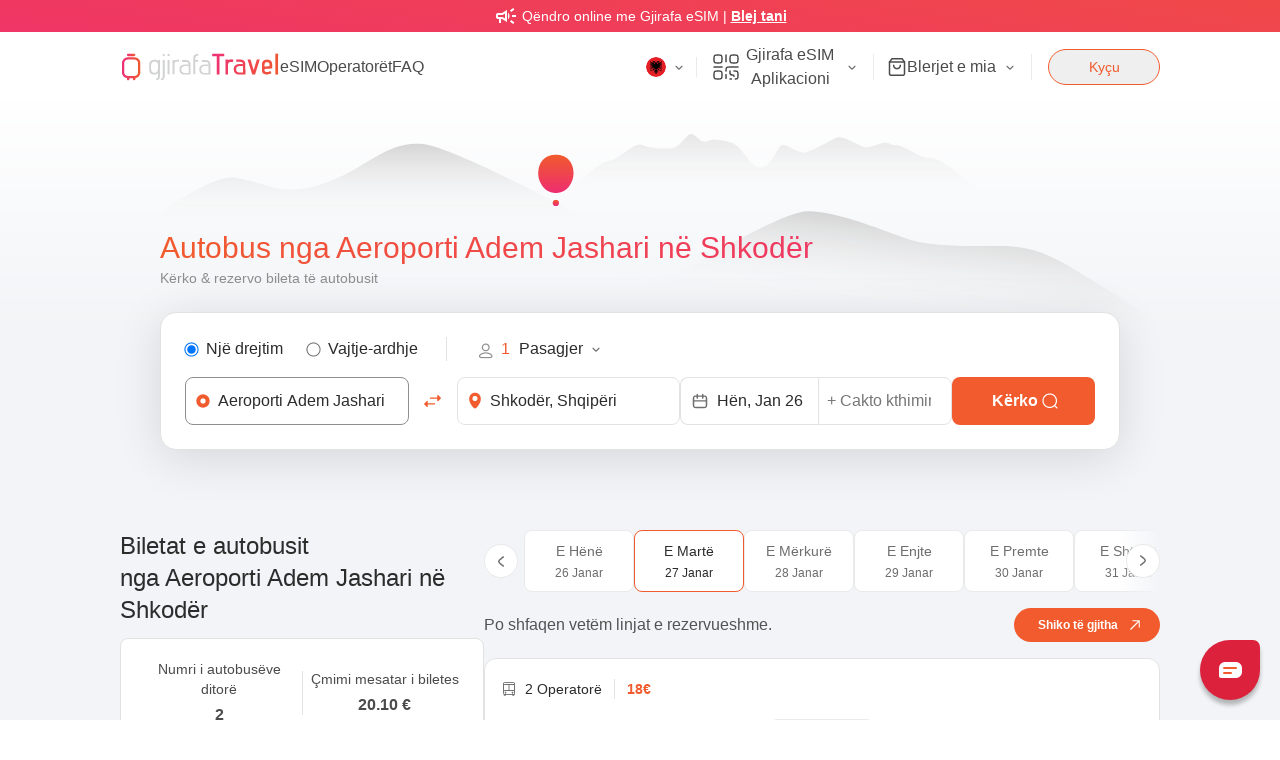

--- FILE ---
content_type: text/html; charset=utf-8
request_url: https://travel.gjirafa.com/sq/bus/aeroporti-prishtine-ne-shkoder
body_size: 94770
content:
<!DOCTYPE html><html lang="sq"><head><meta charSet="utf-8"/><title>Aeroporti Adem Jashari në Shkodër autobus - Bileta të lira dhe orare ditore</title><meta name="description" content="Udhëtoni nga Aeroporti Adem Jashari në Shkodër për 6 orë 5 min, me bileta që fillojnë nga 20.1€. Rezervoni online biletën tuaj me nisje të rregullta dhe shërbim të sigurt."/><link rel="canonical" href="https://travel.gjirafa.com/sq/bus/aeroporti-prishtine-ne-shkoder"/><link rel="icon" type="image/png" href="/favicon.ico"/><link rel="manifest" href="/site.webmanifest"/><link rel="mask-icon" href="/safari-pinned-tab.svg" color="#5bbad5"/><link rel="alternate" hrefLang="en" href="https://travel.gjirafa.com/en/bus/aeroporti-prishtine-ne-shkoder"/><link rel="alternate" hrefLang="sq" href="https://travel.gjirafa.com/sq/bus/aeroporti-prishtine-ne-shkoder"/><link rel="alternate" hrefLang="x-default" href="https://travel.gjirafa.com/sq/bus/aeroporti-prishtine-ne-shkoder"/><meta name="msapplication-TileColor" content="#da532c"/><meta name="theme-color" content="#ffffff"/><meta name="mobile-web-app-capable" content="yes"/><meta name="viewport" content="width=device-width, initial-scale=1, minimum-scale=0.1, maximum-scale=5"/><meta name="keywords" content="Rezervo, online, bilete per autobus, autobus, bileta, bileta te lira, Stacioni i autobusave, udhetime, transport, transport me autobus, eksploro, linja e autobusave, orari i autobusave,  Shqiperi, Albania, Kosova, Prishtine, Prizren, Tirane, Berat, Gjirokaster, Ksamil, Sarande, Vlore, Dhermi, Shkup, Durres, Shkoder"/><meta name="author" content="Gjirafa, Inc."/><meta name="robots" content="index,follow"/><meta property="og:title" content="Aeroporti Adem Jashari në Shkodër autobus - Bileta të lira dhe orare ditore"/><meta name="facebook-domain-verification" content="ekihianawackwe1l9hlgg9jbib0brd"/><meta property="og:description" content="Udhëtoni nga Aeroporti Adem Jashari në Shkodër për 6 orë 5 min, me bileta që fillojnë nga 20.1€. Rezervoni online biletën tuaj me nisje të rregullta dhe shërbim të sigurt."/><meta property="og:type" content="website"/><meta property="og:url" content="https://travel.gjirafa.com/sq/bus/aeroporti-prishtine-ne-shkoder"/><meta property="og:site_name" content="GjirafaTravel"/><meta property="og:image" content="https://travel.gjirafa.com//travelLogo.jpg"/><meta property="og:image:width" content="1200"/><meta property="og:image:height" content="630"/><meta property="og:image:type" content="image/jpeg"/><meta property="og:locale" content="en_US"/><meta property="og:see_also" content="https://www.facebook.com/gjirafatravel"/><meta property="og:see_also" content="https://www.instagram.com/gjirafatravel/?igshid=NTdlMDg3MTY%3D"/><meta property="og:see_also" content="https://twitter.com/GjirafaTravel"/><meta property="og:see_also" content="https://www.tiktok.com/@gjirafatravel"/><meta name="twitter:title" content="Aeroporti Adem Jashari në Shkodër autobus - Bileta të lira dhe orare ditore"/><meta name="twitter:description" content="Udhëtoni nga Aeroporti Adem Jashari në Shkodër për 6 orë 5 min, me bileta që fillojnë nga 20.1€. Rezervoni online biletën tuaj me nisje të rregullta dhe shërbim të sigurt."/><meta name="twitter:url" content="https://travel.gjirafa.com/sq/bus/aeroporti-prishtine-ne-shkoder"/><meta name="twitter:image" content="https://travel.gjirafa.com//travelLogo.jpg"/><meta name="twitter:image:alt" content="GjirafaTravel&#x27;s logo"/><meta name="twitter:site" content="@GjirafaTravel"/><meta name="twitter:creator" content="@GjirafaTravel"/><meta name="twitter:card" content="summary_large_image"/><link rel="preload" as="image" href="https://w3mhh8jtzt.gjirafa.net/travel/logo.svg"/><link rel="preload" as="image" href="/en.jpg"/><link rel="preload" as="image" href="/SQ.jpg"/><meta name="next-head-count" content="43"/><script id="faq-schema" type="application/ld+json" data-nscript="beforeInteractive">{"@context":"https://schema.org","@type":"FAQPage","mainEntity":[{"@type":"Question","name":"Cili është çmimi mesatar për një biletë autobusi nga Aeroporti Adem Jashari në Shkodër?","acceptedAnswer":{"@type":"Answer","text":"Çmimi mesatar për një biletë autobusi nga Aeroporti Adem Jashari në Shkodër është përafërsisht €20, në kuadër të operatorit dhe kohës së rezervimit."}},{"@type":"Question","name":"Sa zgjat udhëtimi më i shpejtë me autobus nga Aeroporti Adem Jashari në Shkodër?","acceptedAnswer":{"@type":"Answer","text":"Udhëtimi më i shpejtë nga Aeroporti Adem Jashari në Shkodër zgjat rreth 6 orë e 5 minuta, në varësi të gjendjes së trafikut."}},{"@type":"Question","name":"Sa është kohëzgjatja mesatare e udhëtimit nga Aeroporti Adem Jashari në Shkodër?","acceptedAnswer":{"@type":"Answer","text":"Mesatarisht, udhëtimet nga Aeroporti Adem Jashari në Shkodër zgjasin përafërsisht 6 orë e 5 minuta."}},{"@type":"Question","name":"Sa autobusë operojnë çdo ditë nga Aeroporti Adem Jashari në Shkodër?","acceptedAnswer":{"@type":"Answer","text":"Zakonisht janë 2 autobusë që operojnë çdo ditë në këtë linjë."}},{"@type":"Question","name":"Sa është distanca nga Aeroporti Adem Jashari në Shkodër?","acceptedAnswer":{"@type":"Answer","text":"Distanca rrugore nga Aeroporti Adem Jashari në Shkodër është rreth 246 kilometra."}},{"@type":"Question","name":"Cili është orari më i hershëm i nisjes nga Aeroporti Adem Jashari për në Shkodër me autobus? ","acceptedAnswer":{"@type":"Answer","text":"Nisja më e hershme nga Aeroporti Adem Jashari në Shkodër është rreth orës 10:20 të mëngjesit, megjithatë oraret ndryshojnë sipas operatorit."}},{"@type":"Question","name":"Cilet operatore autobusësh udhëtojnë nga Aeroporti Adem Jashari në Shkodër?","acceptedAnswer":{"@type":"Answer","text":"Disa kompani autobusësh operojnë në linjën Aeroporti Adem Jashari-Shkodër, duke ofruar shërbime ditore. Operatorët më të njohur përfshijnë Vellezrit Thaqi, Rozafa Ortaket dhe Albani Tours. Çdo kompani ofron një mundësi udhëtimi të rehatshme dhe të përballueshme."}}]}</script><script id="product-schema" type="application/ld+json" data-nscript="beforeInteractive">{"@context":"https://schema.org","@type":"Product","name":"Bileta autobusit nga Prishtinë ne Shkodër","sku":"23610","itemOffered":{"@type":"BusTrip","name":"Bileta autobusit nga Prishtinë ne Shkodër","departureBusStop":{"@type":"BusStation","name":"Aeroporti Adem Jashari"},"arrivalBusStop":{"@type":"BusStation","name":"Ura e Bunës"},"departureTime":"2026-01-27T16:00:00","arrivalTime":"2026-01-27T21:40:00"},"offers":{"@type":"AggregateOffer","lowPrice":"20.1","priceCurrency":"EUR","offerCount":2}}</script><script id="breadcrumb-schema" type="application/ld+json" data-nscript="beforeInteractive">{"@context":"https://schema.org","@type":"BreadcrumbList","numberOfItems":3,"itemListOrder":"Ascending","itemListElement":[{"@type":"ListItem","position":1,"name":"Faqja kryesore","item":{"@type":"Thing","@id":"https://travel.gjirafa.com/sq","name":"Faqja kryesore"}},{"@type":"ListItem","position":2,"name":"Prishtinë","item":{"@type":"Thing","@id":"https://travel.gjirafa.com/sq/cities/udheto-ne-prishtine","name":"Prishtinë"}},{"@type":"ListItem","position":3,"name":"Aeroporti Adem Jashari në Shkodër","item":{"@type":"Thing","@id":"https://travel.gjirafa.com/sq/bus/aeroporti-prishtine-ne-shkoder","name":"Aeroporti Adem Jashari në Shkodër"}}]}</script><link rel="preload" href="/_next/static/css/153dc1054ada899f.css" as="style"/><link rel="stylesheet" href="/_next/static/css/153dc1054ada899f.css" data-n-g=""/><link rel="preload" href="/_next/static/css/9cbeee7a218743e6.css" as="style"/><link rel="stylesheet" href="/_next/static/css/9cbeee7a218743e6.css" data-n-p=""/><noscript data-n-css=""></noscript><script defer="" nomodule="" src="/_next/static/chunks/polyfills-c67a75d1b6f99dc8.js"></script><script defer="" src="/_next/static/chunks/3625.545e2f2c118a3564.js"></script><script src="/_next/static/chunks/webpack-cb4168e77711bb5f.js" defer=""></script><script src="/_next/static/chunks/framework-3236775a9ca336a2.js" defer=""></script><script src="/_next/static/chunks/main-649a03b8c4a67888.js" defer=""></script><script src="/_next/static/chunks/pages/_app-67ed6baffa07c0ae.js" defer=""></script><script src="/_next/static/chunks/fec483df-ec2406890e1ec7cb.js" defer=""></script><script src="/_next/static/chunks/29107295-46d7d1929d94c0a9.js" defer=""></script><script src="/_next/static/chunks/5675-438fc7a629e2d3a2.js" defer=""></script><script src="/_next/static/chunks/1191-62451aef90451df4.js" defer=""></script><script src="/_next/static/chunks/7536-75b27aaaa59daafd.js" defer=""></script><script src="/_next/static/chunks/3978-23e67c47dcd6ded4.js" defer=""></script><script src="/_next/static/chunks/7811-b9146a06a428a213.js" defer=""></script><script src="/_next/static/chunks/1956-c6b098de0f453f6e.js" defer=""></script><script src="/_next/static/chunks/5196-386c93b47adc9007.js" defer=""></script><script src="/_next/static/chunks/2001-67cdeb7aa49a39f6.js" defer=""></script><script src="/_next/static/chunks/1085-1a817411181b35b7.js" defer=""></script><script src="/_next/static/chunks/7468-1fa34a8668dbafcc.js" defer=""></script><script src="/_next/static/chunks/3293-4ed8bd25f1e02777.js" defer=""></script><script src="/_next/static/chunks/3859-160e9c1e18e224f6.js" defer=""></script><script src="/_next/static/chunks/4524-0aeb34680b1ecfca.js" defer=""></script><script src="/_next/static/chunks/1088-e45e3eac19b0118f.js" defer=""></script><script src="/_next/static/chunks/1658-cb782667cdfec17a.js" defer=""></script><script src="/_next/static/chunks/5397-53cee95937c573ab.js" defer=""></script><script src="/_next/static/chunks/7645-695dabd9fabef93e.js" defer=""></script><script src="/_next/static/chunks/pages/_main/%5Bdevice%5D/bus/%5Bslug%5D-90d5d9081302e3b7.js" defer=""></script><script src="/_next/static/9JWL8Gdafn7VrT9JvWPsQ/_buildManifest.js" defer=""></script><script src="/_next/static/9JWL8Gdafn7VrT9JvWPsQ/_ssgManifest.js" defer=""></script><style id="__jsx-3330557747">.Spinner.jsx-3330557747{height:20px;left:50%;margin-left:-14px;top:45%;width:20px;-webkit-animation:container-rotate 1600ms linear infinite;-moz-animation:container-rotate 1600ms linear infinite;-o-animation:container-rotate 1600ms linear infinite;animation:container-rotate 1600ms linear infinite}.Spinner-line.jsx-3330557747{position:absolute;width:100%;height:100%;opacity:0}.Spinner-line--1.jsx-3330557747{border-color:#f15b2d;-webkit-animation:fill-unfill-rotate 4800ms cubic-bezier(.4,0,.2,1)infinite both,line-1-fade-in-out 4800ms cubic-bezier(.4,0,.2,1)infinite both;-moz-animation:fill-unfill-rotate 4800ms cubic-bezier(.4,0,.2,1)infinite both,line-1-fade-in-out 4800ms cubic-bezier(.4,0,.2,1)infinite both;-o-animation:fill-unfill-rotate 4800ms cubic-bezier(.4,0,.2,1)infinite both,line-1-fade-in-out 4800ms cubic-bezier(.4,0,.2,1)infinite both;animation:fill-unfill-rotate 4800ms cubic-bezier(.4,0,.2,1)infinite both,line-1-fade-in-out 4800ms cubic-bezier(.4,0,.2,1)infinite both}.Spinner-line--2.jsx-3330557747{border-color:#f15b2d;-webkit-animation:fill-unfill-rotate 4800ms cubic-bezier(.4,0,.2,1)infinite both,line-2-fade-in-out 4800ms cubic-bezier(.4,0,.2,1)infinite both;-moz-animation:fill-unfill-rotate 4800ms cubic-bezier(.4,0,.2,1)infinite both,line-2-fade-in-out 4800ms cubic-bezier(.4,0,.2,1)infinite both;-o-animation:fill-unfill-rotate 4800ms cubic-bezier(.4,0,.2,1)infinite both,line-2-fade-in-out 4800ms cubic-bezier(.4,0,.2,1)infinite both;animation:fill-unfill-rotate 4800ms cubic-bezier(.4,0,.2,1)infinite both,line-2-fade-in-out 4800ms cubic-bezier(.4,0,.2,1)infinite both}.Spinner-line--3.jsx-3330557747{border-color:#f15b2d;-webkit-animation:fill-unfill-rotate 4800ms cubic-bezier(.4,0,.2,1)infinite both,line-3-fade-in-out 4800ms cubic-bezier(.4,0,.2,1)infinite both;-moz-animation:fill-unfill-rotate 4800ms cubic-bezier(.4,0,.2,1)infinite both,line-3-fade-in-out 4800ms cubic-bezier(.4,0,.2,1)infinite both;-o-animation:fill-unfill-rotate 4800ms cubic-bezier(.4,0,.2,1)infinite both,line-3-fade-in-out 4800ms cubic-bezier(.4,0,.2,1)infinite both;animation:fill-unfill-rotate 4800ms cubic-bezier(.4,0,.2,1)infinite both,line-3-fade-in-out 4800ms cubic-bezier(.4,0,.2,1)infinite both}.Spinner-line--4.jsx-3330557747{border-color:#f15b2d;-webkit-animation:fill-unfill-rotate 4800ms cubic-bezier(.4,0,.2,1)infinite both,line-4-fade-in-out 4800ms cubic-bezier(.4,0,.2,1)infinite both;-moz-animation:fill-unfill-rotate 4800ms cubic-bezier(.4,0,.2,1)infinite both,line-4-fade-in-out 4800ms cubic-bezier(.4,0,.2,1)infinite both;-o-animation:fill-unfill-rotate 4800ms cubic-bezier(.4,0,.2,1)infinite both,line-4-fade-in-out 4800ms cubic-bezier(.4,0,.2,1)infinite both;animation:fill-unfill-rotate 4800ms cubic-bezier(.4,0,.2,1)infinite both,line-4-fade-in-out 4800ms cubic-bezier(.4,0,.2,1)infinite both}.Spinner-line-cog.jsx-3330557747{display:inline-block;position:relative;width:50%;height:100%;overflow:hidden;border-color:inherit}.Spinner-line-cog-inner.jsx-3330557747{position:absolute;top:0;bottom:0;right:0;left:0;width:200%;-webkit-box-sizing:border-box;-moz-box-sizing:border-box;box-sizing:border-box;height:100%;border-width:3px;border-style:solid;border-color:inherit;border-bottom-color:transparent;-webkit-border-radius:50%;-moz-border-radius:50%;border-radius:50%;-webkit-animation:none;-moz-animation:none;-o-animation:none;animation:none}.Spinner-line-cog-inner--left.jsx-3330557747{border-right-color:transparent;-webkit-transform:rotate(129deg);-moz-transform:rotate(129deg);-ms-transform:rotate(129deg);-o-transform:rotate(129deg);transform:rotate(129deg);-webkit-animation:left-spin 1200ms cubic-bezier(.4,0,.2,1)infinite both;-moz-animation:left-spin 1200ms cubic-bezier(.4,0,.2,1)infinite both;-o-animation:left-spin 1200ms cubic-bezier(.4,0,.2,1)infinite both;animation:left-spin 1200ms cubic-bezier(.4,0,.2,1)infinite both}.Spinner-line-cog-inner--right.jsx-3330557747{left:-100%;border-left-color:transparent;-webkit-transform:rotate(-129deg);-moz-transform:rotate(-129deg);-ms-transform:rotate(-129deg);-o-transform:rotate(-129deg);transform:rotate(-129deg);-webkit-animation:right-spin 1200ms cubic-bezier(.4,0,.2,1)infinite both;-moz-animation:right-spin 1200ms cubic-bezier(.4,0,.2,1)infinite both;-o-animation:right-spin 1200ms cubic-bezier(.4,0,.2,1)infinite both;animation:right-spin 1200ms cubic-bezier(.4,0,.2,1)infinite both}.Spinner-line-cog-inner--center.jsx-3330557747{width:1e3%;left:-450%}.Spinner-line-ticker.jsx-3330557747{position:absolute;-webkit-box-sizing:border-box;-moz-box-sizing:border-box;box-sizing:border-box;top:0;left:45%;width:10%;height:100%;overflow:hidden;border-color:inherit}@-webkit-keyframes container-rotate{to{-webkit-transform:rotate(360deg);transform:rotate(360deg)}}@-moz-keyframes container-rotate{to{-moz-transform:rotate(360deg);transform:rotate(360deg)}}@-o-keyframes container-rotate{to{-o-transform:rotate(360deg);transform:rotate(360deg)}}@keyframes container-rotate{to{-webkit-transform:rotate(360deg);-moz-transform:rotate(360deg);-o-transform:rotate(360deg);transform:rotate(360deg)}}@-webkit-keyframes fill-unfill-rotate{12.5%{-webkit-transform:rotate(135deg);transform:rotate(135deg)}25%{-webkit-transform:rotate(270deg);transform:rotate(270deg)}37.5%{-webkit-transform:rotate(405deg);transform:rotate(405deg)}50%{-webkit-transform:rotate(540deg);transform:rotate(540deg)}62.5%{-webkit-transform:rotate(675deg);transform:rotate(675deg)}75%{-webkit-transform:rotate(810deg);transform:rotate(810deg)}87.5%{-webkit-transform:rotate(945deg);transform:rotate(945deg)}to{-webkit-transform:rotate(1080deg);transform:rotate(1080deg)}}@-moz-keyframes fill-unfill-rotate{12.5%{-moz-transform:rotate(135deg);transform:rotate(135deg)}25%{-moz-transform:rotate(270deg);transform:rotate(270deg)}37.5%{-moz-transform:rotate(405deg);transform:rotate(405deg)}50%{-moz-transform:rotate(540deg);transform:rotate(540deg)}62.5%{-moz-transform:rotate(675deg);transform:rotate(675deg)}75%{-moz-transform:rotate(810deg);transform:rotate(810deg)}87.5%{-moz-transform:rotate(945deg);transform:rotate(945deg)}to{-moz-transform:rotate(1080deg);transform:rotate(1080deg)}}@-o-keyframes fill-unfill-rotate{12.5%{-o-transform:rotate(135deg);transform:rotate(135deg)}25%{-o-transform:rotate(270deg);transform:rotate(270deg)}37.5%{-o-transform:rotate(405deg);transform:rotate(405deg)}50%{-o-transform:rotate(540deg);transform:rotate(540deg)}62.5%{-o-transform:rotate(675deg);transform:rotate(675deg)}75%{-o-transform:rotate(810deg);transform:rotate(810deg)}87.5%{-o-transform:rotate(945deg);transform:rotate(945deg)}to{-o-transform:rotate(1080deg);transform:rotate(1080deg)}}@keyframes fill-unfill-rotate{12.5%{-webkit-transform:rotate(135deg);-moz-transform:rotate(135deg);-o-transform:rotate(135deg);transform:rotate(135deg)}25%{-webkit-transform:rotate(270deg);-moz-transform:rotate(270deg);-o-transform:rotate(270deg);transform:rotate(270deg)}37.5%{-webkit-transform:rotate(405deg);-moz-transform:rotate(405deg);-o-transform:rotate(405deg);transform:rotate(405deg)}50%{-webkit-transform:rotate(540deg);-moz-transform:rotate(540deg);-o-transform:rotate(540deg);transform:rotate(540deg)}62.5%{-webkit-transform:rotate(675deg);-moz-transform:rotate(675deg);-o-transform:rotate(675deg);transform:rotate(675deg)}75%{-webkit-transform:rotate(810deg);-moz-transform:rotate(810deg);-o-transform:rotate(810deg);transform:rotate(810deg)}87.5%{-webkit-transform:rotate(945deg);-moz-transform:rotate(945deg);-o-transform:rotate(945deg);transform:rotate(945deg)}to{-webkit-transform:rotate(1080deg);-moz-transform:rotate(1080deg);-o-transform:rotate(1080deg);transform:rotate(1080deg)}}@-webkit-keyframes left-spin{0%{-webkit-transform:rotate(130deg);transform:rotate(130deg)}50%{-webkit-transform:rotate(-5deg);transform:rotate(-5deg)}to{-webkit-transform:rotate(130deg);transform:rotate(130deg)}}@-moz-keyframes left-spin{0%{-moz-transform:rotate(130deg);transform:rotate(130deg)}50%{-moz-transform:rotate(-5deg);transform:rotate(-5deg)}to{-moz-transform:rotate(130deg);transform:rotate(130deg)}}@-o-keyframes left-spin{0%{-o-transform:rotate(130deg);transform:rotate(130deg)}50%{-o-transform:rotate(-5deg);transform:rotate(-5deg)}to{-o-transform:rotate(130deg);transform:rotate(130deg)}}@keyframes left-spin{0%{-webkit-transform:rotate(130deg);-moz-transform:rotate(130deg);-o-transform:rotate(130deg);transform:rotate(130deg)}50%{-webkit-transform:rotate(-5deg);-moz-transform:rotate(-5deg);-o-transform:rotate(-5deg);transform:rotate(-5deg)}to{-webkit-transform:rotate(130deg);-moz-transform:rotate(130deg);-o-transform:rotate(130deg);transform:rotate(130deg)}}@-webkit-keyframes right-spin{0%{-webkit-transform:rotate(-130deg);transform:rotate(-130deg)}50%{-webkit-transform:rotate(5deg);transform:rotate(5deg)}to{-webkit-transform:rotate(-130deg);transform:rotate(-130deg)}}@-moz-keyframes right-spin{0%{-moz-transform:rotate(-130deg);transform:rotate(-130deg)}50%{-moz-transform:rotate(5deg);transform:rotate(5deg)}to{-moz-transform:rotate(-130deg);transform:rotate(-130deg)}}@-o-keyframes right-spin{0%{-o-transform:rotate(-130deg);transform:rotate(-130deg)}50%{-o-transform:rotate(5deg);transform:rotate(5deg)}to{-o-transform:rotate(-130deg);transform:rotate(-130deg)}}@keyframes right-spin{0%{-webkit-transform:rotate(-130deg);-moz-transform:rotate(-130deg);-o-transform:rotate(-130deg);transform:rotate(-130deg)}50%{-webkit-transform:rotate(5deg);-moz-transform:rotate(5deg);-o-transform:rotate(5deg);transform:rotate(5deg)}to{-webkit-transform:rotate(-130deg);-moz-transform:rotate(-130deg);-o-transform:rotate(-130deg);transform:rotate(-130deg)}}@-webkit-keyframes line-1-fade-in-out{0%{opacity:1}25%{opacity:1}26%{opacity:0}89%{opacity:0}90%{opacity:1}to{opacity:1}}@-moz-keyframes line-1-fade-in-out{0%{opacity:1}25%{opacity:1}26%{opacity:0}89%{opacity:0}90%{opacity:1}to{opacity:1}}@-o-keyframes line-1-fade-in-out{0%{opacity:1}25%{opacity:1}26%{opacity:0}89%{opacity:0}90%{opacity:1}to{opacity:1}}@keyframes line-1-fade-in-out{0%{opacity:1}25%{opacity:1}26%{opacity:0}89%{opacity:0}90%{opacity:1}to{opacity:1}}@-webkit-keyframes line-2-fade-in-out{0%{opacity:0}15%{opacity:0}25%{opacity:1}50%{opacity:1}51%{opacity:0}}@-moz-keyframes line-2-fade-in-out{0%{opacity:0}15%{opacity:0}25%{opacity:1}50%{opacity:1}51%{opacity:0}}@-o-keyframes line-2-fade-in-out{0%{opacity:0}15%{opacity:0}25%{opacity:1}50%{opacity:1}51%{opacity:0}}@keyframes line-2-fade-in-out{0%{opacity:0}15%{opacity:0}25%{opacity:1}50%{opacity:1}51%{opacity:0}}@-webkit-keyframes line-3-fade-in-out{0%{opacity:0}40%{opacity:0}50%{opacity:1}75%{opacity:1}76%{opacity:0}}@-moz-keyframes line-3-fade-in-out{0%{opacity:0}40%{opacity:0}50%{opacity:1}75%{opacity:1}76%{opacity:0}}@-o-keyframes line-3-fade-in-out{0%{opacity:0}40%{opacity:0}50%{opacity:1}75%{opacity:1}76%{opacity:0}}@keyframes line-3-fade-in-out{0%{opacity:0}40%{opacity:0}50%{opacity:1}75%{opacity:1}76%{opacity:0}}@-webkit-keyframes line-4-fade-in-out{0%{opacity:0}65%{opacity:0}75%{opacity:1}90%{opacity:1}to{opacity:0}}@-moz-keyframes line-4-fade-in-out{0%{opacity:0}65%{opacity:0}75%{opacity:1}90%{opacity:1}to{opacity:0}}@-o-keyframes line-4-fade-in-out{0%{opacity:0}65%{opacity:0}75%{opacity:1}90%{opacity:1}to{opacity:0}}@keyframes line-4-fade-in-out{0%{opacity:0}65%{opacity:0}75%{opacity:1}90%{opacity:1}to{opacity:0}}</style><style id="__jsx-7339a6d561dec3b">.travel-chat.jsx-7339a6d561dec3b{display:-webkit-box;display:-webkit-flex;display:-moz-box;display:-ms-flexbox;display:flex;-webkit-box-align:center;-webkit-align-items:center;-moz-box-align:center;-ms-flex-align:center;align-items:center;-webkit-box-pack:center;-webkit-justify-content:center;-moz-box-pack:center;-ms-flex-pack:center;justify-content:center;-webkit-border-radius:34px 8px 34px 34px;-moz-border-radius:34px 8px 34px 34px;border-radius:34px 8px 34px 34px;position:fixed;bottom:20px;right:20px;width:60px;height:60px;background:#dc213c;-webkit-box-shadow:0 5px 4px 0 rgba(0,0,0,.26);-moz-box-shadow:0 5px 4px 0 rgba(0,0,0,.26);box-shadow:0 5px 4px 0 rgba(0,0,0,.26);z-index:40}.travel-chat.jsx-7339a6d561dec3b>span.jsx-7339a6d561dec3b{position:relative;width:23px;height:16px;background:#fff;-webkit-border-radius:6px 6px 6px 2px;-moz-border-radius:6px 6px 6px 2px;border-radius:6px 6px 6px 2px;padding:4px;padding-top:5px}.travel-chat.jsx-7339a6d561dec3b>span.jsx-7339a6d561dec3b::before,.travel-chat.jsx-7339a6d561dec3b>span.jsx-7339a6d561dec3b::after{content:"";position:absolute;background:#f15b2d;height:2px;width:65%;-webkit-border-radius:10px;-moz-border-radius:10px;border-radius:10px}.travel-chat.jsx-7339a6d561dec3b>span.jsx-7339a6d561dec3b::after{width:42%;margin-top:5px}@media screen and (max-width:768px){.travel-chat.jsx-7339a6d561dec3b{width:50px;height:50px}}</style></head><body><div id="__next"><div style="position:fixed;z-index:9999;top:16px;left:16px;right:16px;bottom:16px;pointer-events:none"></div><main class="flex h-screen origin-top flex-col transition-transform duration-500" style="transition-duration:300ms;transform-origin:top"><div class="relative top-0 z-50 w-full cursor-pointer bg-custom-gradient px-4 py-1 text-white transition-all duration-300 hover:opacity-90"><div class="container mx-auto flex items-center justify-center"><div class="flex max-w-[99%] flex-row items-center text-sm font-medium"><span class="mr-1 block h-6 w-6 text-white" kind="span"><svg xmlns="http://www.w3.org/2000/svg" height="24" viewBox="0 -960 960 960" width="24" fill="currentColor"><path d="M720-440v-80h160v80H720Zm48 280-128-96 48-64 128 96-48 64Zm-80-480-48-64 128-96 48 64-128 96ZM200-200v-160h-40q-33 0-56.5-23.5T80-440v-80q0-33 23.5-56.5T160-600h160l200-120v480L320-360h-40v160h-80Zm240-182v-196l-98 58H160v80h182l98 58Zm120 36v-268q27 24 43.5 58.5T620-480q0 41-16.5 75.5T560-346ZM300-480Z" fill="currentColor"></path></svg></span><p class="text-center text-sm">Qëndro online me Gjirafa eSIM |<span class="ml-1 whitespace-nowrap font-bold underline">Blej tani</span></p></div></div></div><header class="px-4 py-[10px]"><div class="container mx-auto flex items-center justify-between"><div class="flex items-center gap-10"><a aria-label="Home" class="flex h-7 w-40 items-center" href="/sq"><span style="box-sizing:border-box;display:inline-block;overflow:hidden;width:initial;height:initial;background:none;opacity:1;border:0;margin:0;padding:0;position:relative;max-width:100%"><span style="box-sizing:border-box;display:block;width:initial;height:initial;background:none;opacity:1;border:0;margin:0;padding:0;max-width:100%"><img style="display:block;max-width:100%;width:initial;height:initial;background:none;opacity:1;border:0;margin:0;padding:0" alt="" aria-hidden="true" src="data:image/svg+xml,%3csvg%20xmlns=%27http://www.w3.org/2000/svg%27%20version=%271.1%27%20width=%27160%27%20height=%2728%27/%3e"/></span><img alt="GjirafaTravel" src="https://w3mhh8jtzt.gjirafa.net/travel/logo.svg" decoding="async" data-nimg="intrinsic" style="position:absolute;top:0;left:0;bottom:0;right:0;box-sizing:border-box;padding:0;border:none;margin:auto;display:block;width:0;height:0;min-width:100%;max-width:100%;min-height:100%;max-height:100%"/></span></a><nav class="hidden gap-8 xl:flex"><a class="cursor-pointer text-gray-700 transition-colors hover:text-primary" aria-label="eSIMs" href="/sq/esim">eSIM</a><a class="cursor-pointer text-gray-700 transition-colors hover:text-primary" aria-label="Operators" href="/sq/bus-companies">Operatorët</a><a class="cursor-pointer text-gray-700 transition-colors hover:text-primary" aria-label="FAQ" href="/sq/faq">FAQ</a></nav></div><div class="z-30 flex items-center"><div class="hidden items-center xl:flex"><div class="border-t py-5 xl:hidden"><div class="flex w-full gap-3"><div class="flex w-full cursor-pointer items-center justify-center rounded-2xl bg-white px-4 py-3 text-sm md:rounded-none false"><span style="box-sizing:border-box;display:inline-block;overflow:hidden;width:initial;height:initial;background:none;opacity:1;border:0;margin:0;padding:0;position:relative;max-width:100%"><span style="box-sizing:border-box;display:block;width:initial;height:initial;background:none;opacity:1;border:0;margin:0;padding:0;max-width:100%"><img style="display:block;max-width:100%;width:initial;height:initial;background:none;opacity:1;border:0;margin:0;padding:0" alt="" aria-hidden="true" src="data:image/svg+xml,%3csvg%20xmlns=%27http://www.w3.org/2000/svg%27%20version=%271.1%27%20width=%2720%27%20height=%2720%27/%3e"/></span><img alt="British Flag" src="/en.jpg" decoding="async" data-nimg="intrinsic" class="block rounded-full" style="position:absolute;top:0;left:0;bottom:0;right:0;box-sizing:border-box;padding:0;border:none;margin:auto;display:block;width:0;height:0;min-width:100%;max-width:100%;min-height:100%;max-height:100%"/></span><span class="ml-2">English</span></div><div class="flex w-full cursor-pointer items-center justify-center rounded-2xl bg-white px-4 py-3 text-sm md:rounded-none border border-primary"><span style="box-sizing:border-box;display:inline-block;overflow:hidden;width:initial;height:initial;background:none;opacity:1;border:0;margin:0;padding:0;position:relative;max-width:100%"><span style="box-sizing:border-box;display:block;width:initial;height:initial;background:none;opacity:1;border:0;margin:0;padding:0;max-width:100%"><img style="display:block;max-width:100%;width:initial;height:initial;background:none;opacity:1;border:0;margin:0;padding:0" alt="" aria-hidden="true" src="data:image/svg+xml,%3csvg%20xmlns=%27http://www.w3.org/2000/svg%27%20version=%271.1%27%20width=%2720%27%20height=%2720%27/%3e"/></span><img alt="Albanian Flag" src="/SQ.jpg" decoding="async" data-nimg="intrinsic" class="block rounded-full" style="position:absolute;top:0;left:0;bottom:0;right:0;box-sizing:border-box;padding:0;border:none;margin:auto;display:block;width:0;height:0;min-width:100%;max-width:100%;min-height:100%;max-height:100%"/></span><span class="ml-2">Shqip</span></div></div></div><div class="relative border-r pr-2 hidden xl:block relative"><div class="flex cursor-pointer select-none items-center justify-start"><div class="flex cursor-pointer items-center"><span style="box-sizing:border-box;display:inline-block;overflow:hidden;width:initial;height:initial;background:none;opacity:1;border:0;margin:0;padding:0;position:relative;max-width:100%"><span style="box-sizing:border-box;display:block;width:initial;height:initial;background:none;opacity:1;border:0;margin:0;padding:0;max-width:100%"><img style="display:block;max-width:100%;width:initial;height:initial;background:none;opacity:1;border:0;margin:0;padding:0" alt="" aria-hidden="true" src="data:image/svg+xml,%3csvg%20xmlns=%27http://www.w3.org/2000/svg%27%20version=%271.1%27%20width=%2720%27%20height=%2720%27/%3e"/></span><img alt="Albanian Flag" src="/SQ.jpg" decoding="async" data-nimg="intrinsic" class="block rounded-full" style="position:absolute;top:0;left:0;bottom:0;right:0;box-sizing:border-box;padding:0;border:none;margin:auto;display:block;width:0;height:0;min-width:100%;max-width:100%;min-height:100%;max-height:100%"/></span></div><span class="ml-1 transform-gpu text-neutral transition duration-150 rotate-0" kind="span"><svg width="18" height="18" viewBox="0 0 18 18" fill="none" xmlns="http://www.w3.org/2000/svg"><path fill-rule="evenodd" clip-rule="evenodd" d="M5.60225 7.85225C5.82192 7.63258 6.17808 7.63258 6.39775 7.85225L9 10.4545L11.6023 7.85225C11.8219 7.63258 12.1781 7.63258 12.3977 7.85225C12.6174 8.07192 12.6174 8.42808 12.3977 8.64775L9.66291 11.3826C9.2968 11.7487 8.7032 11.7487 8.33709 11.3826L5.60225 8.64775C5.38258 8.42808 5.38258 8.07192 5.60225 7.85225Z" fill="currentColor"></path></svg></span></div></div><div class="bg-white px-3 relative"><div class="flex cursor-pointer select-none items-center justify-start"><div class="flex items-center"><div class="flex items-center justify-center gap-2 rounded-2xl border border-white bg-white"><span class="" kind="span"><svg width="32" height="32" viewBox="0 0 32 32" fill="none" xmlns="http://www.w3.org/2000/svg"><path d="M4 8C4 6.11439 4 5.17157 4.58579 4.58579C5.17157 4 6.11439 4 8 4C9.88561 4 10.8284 4 11.4142 4.58579C12 5.17157 12 6.11439 12 8C12 9.88561 12 10.8284 11.4142 11.4142C10.8284 12 9.88561 12 8 12C6.11439 12 5.17157 12 4.58579 11.4142C4 10.8284 4 9.88561 4 8Z" stroke="#4B4B4B" stroke-width="1.5" fill="none"></path><path d="M4 24C4 22.1144 4 21.1716 4.58579 20.5857C5.17157 20 6.11439 20 8 20C9.88561 20 10.8284 20 11.4142 20.5857C12 21.1716 12 22.1144 12 24C12 25.8856 12 26.8284 11.4142 27.4143C10.8284 28 9.88561 28 8 28C6.11439 28 5.17157 28 4.58579 27.4143C4 26.8284 4 25.8856 4 24Z" stroke="#4B4B4B" stroke-width="1.5" fill="none"></path><path d="M4 16H12" stroke="#4B4B4B" stroke-width="1.5" stroke-linecap="round" stroke-linejoin="round" fill="none"></path><path d="M16 4V10.6667" stroke="#4B4B4B" stroke-width="1.5" stroke-linecap="round" stroke-linejoin="round" fill="none"></path><path d="M20 8C20 6.11439 20 5.17157 20.5857 4.58579C21.1716 4 22.1144 4 24 4C25.8856 4 26.8284 4 27.4143 4.58579C28 5.17157 28 6.11439 28 8C28 9.88561 28 10.8284 27.4143 11.4142C26.8284 12 25.8856 12 24 12C22.1144 12 21.1716 12 20.5857 11.4142C20 10.8284 20 9.88561 20 8Z" stroke="#4B4B4B" stroke-width="1.5" fill="none"></path><path d="M28 16H20C18.1144 16 17.1716 16 16.5857 16.5857C16 17.1716 16 18.1144 16 20M16 23.6923V27.3847M20 20V22C20 23.9285 21.0449 24 22.6667 24C23.4031 24 24 24.5969 24 25.3333M21.3333 28H20M24 20C25.8856 20 26.8284 20 27.4143 20.5867C28 21.1732 28 22.1175 28 24.0057C28 25.8941 28 26.8383 27.4143 27.4249C26.9867 27.8531 26.3689 27.9688 25.3333 28" stroke="#4B4B4B" stroke-width="1.5" stroke-linecap="round" fill="none"></path></svg></span><p class="w-24 text-center text-gray-700">Gjirafa eSIM Aplikacioni</p></div></div><span class="ml-1 transform-gpu text-neutral transition duration-150 rotate-0" kind="span"><svg width="18" height="18" viewBox="0 0 18 18" fill="none" xmlns="http://www.w3.org/2000/svg"><path fill-rule="evenodd" clip-rule="evenodd" d="M5.60225 7.85225C5.82192 7.63258 6.17808 7.63258 6.39775 7.85225L9 10.4545L11.6023 7.85225C11.8219 7.63258 12.1781 7.63258 12.3977 7.85225C12.6174 8.07192 12.6174 8.42808 12.3977 8.64775L9.66291 11.3826C9.2968 11.7487 8.7032 11.7487 8.33709 11.3826L5.60225 8.64775C5.38258 8.42808 5.38258 8.07192 5.60225 7.85225Z" fill="currentColor"></path></svg></span></div></div><div class="border-x bg-white px-3 relative"><div class="flex cursor-pointer select-none items-center justify-start"><div class="flex items-center"><div class="flex items-center justify-center gap-2 rounded-2xl border border-white bg-white"><span class="" kind="span"><svg width="20" height="20" viewBox="0 0 20 20" fill="none" xmlns="http://www.w3.org/2000/svg"><path d="M5 1.66699L2.5 5.00033V16.667C2.5 17.109 2.67559 17.5329 2.98816 17.8455C3.30072 18.1581 3.72464 18.3337 4.16667 18.3337H15.8333C16.2754 18.3337 16.6993 18.1581 17.0118 17.8455C17.3244 17.5329 17.5 17.109 17.5 16.667V5.00033L15 1.66699H5Z" stroke="#4B4B4B" stroke-width="1.5" stroke-linecap="round" fill="none" stroke-linejoin="round"></path><path d="M2.5 5H17.5" stroke="#4B4B4B" stroke-width="1.5" stroke-linecap="round" fill="none" stroke-linejoin="round"></path><path d="M13.3332 8.33301C13.3332 9.21706 12.982 10.0649 12.3569 10.69C11.7317 11.3152 10.8839 11.6663 9.99984 11.6663C9.11578 11.6663 8.26794 11.3152 7.64281 10.69C7.01769 10.0649 6.6665 9.21706 6.6665 8.33301" stroke="#4B4B4B" stroke-width="1.5" fill="none" stroke-linecap="round" stroke-linejoin="round"></path></svg></span><p class="whitespace-nowrap text-gray-700">Blerjet e mia</p></div></div><span class="ml-1 transform-gpu text-neutral transition duration-150 rotate-0" kind="span"><svg width="18" height="18" viewBox="0 0 18 18" fill="none" xmlns="http://www.w3.org/2000/svg"><path fill-rule="evenodd" clip-rule="evenodd" d="M5.60225 7.85225C5.82192 7.63258 6.17808 7.63258 6.39775 7.85225L9 10.4545L11.6023 7.85225C11.8219 7.63258 12.1781 7.63258 12.3977 7.85225C12.6174 8.07192 12.6174 8.42808 12.3977 8.64775L9.66291 11.3826C9.2968 11.7487 8.7032 11.7487 8.33709 11.3826L5.60225 8.64775C5.38258 8.42808 5.38258 8.07192 5.60225 7.85225Z" fill="currentColor"></path></svg></span></div></div><div class="w-12 md:w-auto"><button class="ml-4 relative border rounded-[38px] max-h-9 w-28 overflow-hidden p-1 flex items-center justify-center 
        border-gray-400 bg-gray-200 text-gray-500 cursor-not-allowed" disabled=""><div class="flex items-center justify-center h-7"><span class="absolute"><span class="animate-spin flex justify-center items-center w-5 h-5 text-white" kind="span"><span class="spinner relative block h-4 w-4 rounded-full" style="border-top:4px solid currentcolor;border-right:4px solid rgba(255,255,255,0.4);border-bottom:4px solid rgba(255,255,255,0.4);border-left:4px solid rgba(255,255,255,0.4)"></span></span></span></div></button></div></div></div><div class="flex xl:hidden"><div class="rounded-xl border border-gray-200 bg-gray-custom p-2"><span class="" kind="span"><svg width="20" height="20" viewBox="0 0 20 20" fill="none" xmlns="http://www.w3.org/2000/svg"><path d="M3.33325 5H16.6666" stroke="#2C2C2C" stroke-width="1.5" stroke-linecap="round" stroke-linejoin="round"></path><path d="M3.33325 10H16.6666" stroke="#2C2C2C" stroke-width="1.5" stroke-linecap="round" stroke-linejoin="round"></path><path d="M3.33325 15H16.6666" stroke="#2C2C2C" stroke-width="1.5" stroke-linecap="round" stroke-linejoin="round"></path></svg></span></div></div></div></header><div class="flex-grow"><div class="absolute h-52 w-full bg-gradient-to-b from-white to-gray-custom lg:h-60" role="presentation"><div class="lg:container lg:mx-auto"><div class="relative top-4"><span class="" kind="span"><svg width="343" height="69" viewBox="0 0 343 69" fill="none" class="w-full h-full" xmlns="http://www.w3.org/2000/svg"><path opacity="0.3" d="M266.34 13.1211C268.549 13.161 270.055 13.5076 273.934 16.3666C277.813 19.2255 287.13 27.2278 287.13 27.2278H217.465H143.211C146.816 26.2292 156.687 15.0535 160.737 14.2546C165.8 13.256 169.602 7.55101 172.364 8.94907C175.125 10.3471 179.727 10.0975 182.143 9.99761C184.56 9.89775 186.976 5.30414 188.241 5.30414C189.507 5.30414 190.658 6.80205 191.348 7.30136C192.038 7.80067 192.959 8.15018 194.109 7.55101C195.26 6.95185 198.136 7.05171 201.703 8.15018C205.27 9.24865 207.953 16.3666 211.047 16.3666C215.171 16.3666 216.775 8.94907 218.616 8.94907C220.457 8.94907 222.528 11.0961 225.059 11.3957C227.59 11.6953 234.954 6.70219 237.025 6.35268C239.096 6.00317 244.043 9.39844 245.654 9.6481C247.265 9.89775 249.911 8.54962 251.752 8.15018C253.593 7.75074 253.593 8.84921 256.009 8.94907C258.425 9.04893 263.579 13.0711 266.34 13.1211Z" fill="url(#paint0_linear_206:14025)"></path><path opacity="0.7" d="M37.9335 19.7585C28.647 18.3317 5.87303 36.8621 -0.00012207 41.0237C6.14941 47.3804 35.7363 49.4475 70.0631 49.1182C104.39 48.7889 149.869 43.5847 168.317 41.0237C149.8 30.7341 110.277 9.85301 100.327 8.6457C87.8898 7.13655 81.4639 16.7402 67.3683 21.542C53.2728 26.3438 49.5416 21.542 37.9335 19.7585Z" fill="url(#paint1_linear_206:14025)"></path><path d="M290.308 42.2277C303.732 42.2277 310.78 47.7179 321.52 54.0368C332.26 60.3557 343 68.9536 343 68.9536H92.2918C109.297 61.7024 132.566 45.8533 150.354 45.8533C163.108 45.8533 169.652 54.0368 181.063 51.4471C189.883 49.4454 217.245 30.7639 227.114 30.7639C236.982 30.7639 253.222 37.7734 260.605 40.156C267.989 42.5385 281.638 42.2277 290.308 42.2277Z" fill="url(#paint2_linear_206:14025)"></path><g class="movin"><path d="M139.289 10.3201C141.395 13.4097 146.1 13.4097 148.205 10.3201C149.012 9.13586 149.576 7.76578 149.576 6.25779C149.576 2.48597 147.433 0 143.747 0C140.061 0 137.918 2.48597 137.918 6.25779C137.918 7.76578 138.482 9.13586 139.289 10.3201Z" fill="url(#paint3_linear_206:14025)"></path><rect width="2.05736" height="2.05736" rx="1.02868" transform="matrix(-1 0 0 1 144.776 14.9158)" fill="url(#paint4_linear_206:14025)"></rect></g><defs><linearGradient id="paint0_linear_206:14025" x1="215.171" y1="5.30414" x2="215.171" y2="27.2278" gradientUnits="userSpaceOnUse"><stop stop-color="#B1B1B1"></stop><stop offset="1" stop-color="white" stop-opacity="0"></stop></linearGradient><linearGradient id="paint1_linear_206:14025" x1="84.1586" y1="4.42011" x2="84.1586" y2="49.1515" gradientUnits="userSpaceOnUse"><stop stop-color="#B1B1B1"></stop><stop offset="0.693559" stop-color="white" stop-opacity="0"></stop></linearGradient><linearGradient id="paint2_linear_206:14025" x1="217.823" y1="17.8572" x2="213.403" y2="59.7598" gradientUnits="userSpaceOnUse"><stop stop-color="#B1B1B1"></stop><stop offset="1" stop-color="white" stop-opacity="0"></stop></linearGradient><linearGradient id="paint3_linear_206:14025" x1="143.571" y1="-2.15737e-07" x2="143.571" y2="14.4015" gradientUnits="userSpaceOnUse"><stop stop-color="#F15B2D"></stop><stop offset="1" stop-color="#EE277B"></stop></linearGradient><linearGradient id="paint4_linear_206:14025" x1="1.05985" y1="-3.08196e-08" x2="1.05985" y2="2.05736" gradientUnits="userSpaceOnUse"><stop stop-color="#F15B2D"></stop><stop offset="1" stop-color="#EE277B"></stop></linearGradient></defs></svg></span></div></div></div><section class="border-b-8 border-white bg-gray-custom" aria-label="Search section"><div class="mt-28 px-4 lg:container lg:mx-auto lg:mt-52 lg:px-0"><div class="md:mx-10"><div class="relative z-10 -mt-4 text-center sm:-mt-10 sm:text-left md:-mt-20"><h1 class="text-primary font-light text-2xl md:text-3xl text-transparent bg-clip-text bg-gradient-to-r from-primary pb-[2px] to-pink">Autobus nga Aeroporti Adem Jashari në Shkodër</h1><p class="text-xs font-light tracking-tight text-gray-600 md:text-sm md:tracking-normal">Kërko &amp; rezervo bileta të autobusit</p></div><div class="relative z-10 mb-20 mt-4 md:mt-6"><div class="relative z-10"><div class="h-auto rounded-2xl border border-gray-300 shadow-search-box p-6 bg-white"><form><div class="flex pb-4"><div class="inline-flex w-full md:w-auto"><div class="flex cursor-pointer items-center justify-between whitespace-nowrap pr-6 text-base"><input class="scale-110 accent-primary" type="radio" id="one-way" name="direction" checked=""/><label class="pl-2" for="one-way"><span> <!-- -->Një drejtim<!-- --> </span></label></div><div class="flex cursor-pointer items-center justify-between whitespace-nowrap pr-1 text-base"><input class="scale-110 accent-primary" type="radio" id="round-way" name="direction"/><label class="pl-2" for="round-way"><span> <!-- -->Vajtje-ardhje<!-- --> </span></label></div></div><span class="mx-6 hidden border-l border-gray-300 md:block"></span><div class="hidden md:block"><div class="hidden items-center md:flex"><span class="" kind="span"><svg class="scale-105 px-2" width="14" height="17" viewBox="0 0 14 12" fill="none" xmlns="http://www.w3.org/2000/svg"><path fill-rule="evenodd" clip-rule="evenodd" d="M10.4785 4C10.4785 6.07107 8.79952 7.75 6.72845 7.75C4.65739 7.75 2.97845 6.07107 2.97845 4C2.97845 1.92893 4.65739 0.25 6.72845 0.25C8.79952 0.25 10.4785 1.92893 10.4785 4ZM9.35345 4C9.35345 5.44975 8.1782 6.625 6.72845 6.625C5.27871 6.625 4.10345 5.44975 4.10345 4C4.10345 2.55025 5.27871 1.375 6.72845 1.375C8.1782 1.375 9.35345 2.55025 9.35345 4Z" fill="#8E8E8E"></path><path fill-rule="evenodd" clip-rule="evenodd" d="M6.72846 8.6875C3.78184 8.6875 1.88153 9.7668 0.750177 11.0398C0.444492 11.3838 0.274942 11.7777 0.252545 12.1862C0.230322 12.5916 0.355135 12.971 0.569089 13.2869C0.991812 13.9111 1.77214 14.3125 2.63449 14.3125H10.8224C11.6848 14.3125 12.4651 13.9111 12.8878 13.2869C13.1018 12.971 13.2266 12.5916 13.2044 12.1862C13.182 11.7777 13.0124 11.3838 12.7067 11.0398C11.5754 9.7668 9.67507 8.6875 6.72846 8.6875ZM1.59109 11.7872C2.49678 10.768 4.08444 9.8125 6.72846 9.8125C9.37247 9.8125 10.9601 10.768 11.8658 11.7872C12.0219 11.9628 12.0741 12.1208 12.0811 12.2478C12.0882 12.378 12.05 12.5178 11.9563 12.6561C11.7638 12.9403 11.3504 13.1875 10.8224 13.1875H2.63449C2.10648 13.1875 1.69308 12.9403 1.50057 12.6561C1.4069 12.5178 1.36872 12.378 1.37586 12.2478C1.38282 12.1208 1.43498 11.9628 1.59109 11.7872Z" fill="#8E8E8E"></path></svg></span><div class="relative"><div class="flex cursor-pointer select-none items-center justify-start"><div class="flex select-none items-center"><span class="w-2 text-right text-primary">1</span><span class="ml-2.5">Pasagjer</span></div><span class="ml-1 transform-gpu text-neutral transition duration-150 rotate-0" kind="span"><svg width="18" height="18" viewBox="0 0 18 18" fill="none" xmlns="http://www.w3.org/2000/svg"><path fill-rule="evenodd" clip-rule="evenodd" d="M5.60225 7.85225C5.82192 7.63258 6.17808 7.63258 6.39775 7.85225L9 10.4545L11.6023 7.85225C11.8219 7.63258 12.1781 7.63258 12.3977 7.85225C12.6174 8.07192 12.6174 8.42808 12.3977 8.64775L9.66291 11.3826C9.2968 11.7487 8.7032 11.7487 8.33709 11.3826L5.60225 8.64775C5.38258 8.42808 5.38258 8.07192 5.60225 7.85225Z" fill="currentColor"></path></svg></span></div></div></div></div></div><div class="w-full items-start gap-4 md:flex"><div class="relative flex-grow md:flex"><div class="relative h-full w-full" data-name="from"><div><div class="md:relative"><div class="relative sm:static"><span class="absolute top-0 flex h-12 w-11 items-center justify-center md:bottom-0 md:top-auto md:w-9 text-primary pointer-events-none"><span class="" kind="span"><svg width="16" height="16" viewBox="0 0 16 16" fill="none" xmlns="http://www.w3.org/2000/svg"><path fill-rule="evenodd" clip-rule="evenodd" d="M7.99992 14.6666C11.6818 14.6666 14.6666 11.6818 14.6666 7.99992C14.6666 4.31802 11.6818 1.33325 7.99992 1.33325C4.31802 1.33325 1.33325 4.31802 1.33325 7.99992C1.33325 11.6818 4.31802 14.6666 7.99992 14.6666ZM7.99992 10.6666C9.47268 10.6666 10.6666 9.47268 10.6666 7.99992C10.6666 6.52716 9.47268 5.33325 7.99992 5.33325C6.52716 5.33325 5.33325 6.52716 5.33325 7.99992C5.33325 9.47268 6.52716 10.6666 7.99992 10.6666Z" fill="currentColor"></path></svg></span></span></div><div class="flex flex-col flex-grow mb-3 md:mb-0"><input autoComplete="off" class="pl-[42px] md:pl-8 md:pr-0 pr-11 transition bg-gray-100 md:bg-white border focus:border-gray-600 transition-colors duration-200 hover:border-gray-500 border-gray-100 md:border-gray-300 appearance-none w-full -- p-3 rounded-lg h-12 pr-11" id="from" data-tooltip-id="fromslug" type="text" spellcheck="false" autoCorrect="off" placeholder="Nga: Qyteti ose Stacioni" value="Aeroporti Adem Jashari"/><div class="jsx-3330557747 absolute bottom-3.5 right-6 invisible flex justify-center"><div class="jsx-3330557747 Spinner"><div class="jsx-3330557747 Spinner-line Spinner-line--1"><div class="jsx-3330557747 Spinner-line-cog"><div class="jsx-3330557747 Spinner-line-cog-inner Spinner-line-cog-inner--left"></div></div><div class="jsx-3330557747 Spinner-line-ticker"><div class="jsx-3330557747 Spinner-line-cog-inner Spinner-line-cog-inner--center"></div></div><div class="jsx-3330557747 Spinner-line-cog"><div class="jsx-3330557747 Spinner-line-cog-inner Spinner-line-cog-inner--right"></div></div></div><div class="jsx-3330557747 Spinner-line Spinner-line--2"><div class="jsx-3330557747 Spinner-line-cog"><div class="jsx-3330557747 Spinner-line-cog-inner Spinner-line-cog-inner--left"></div></div><div class="jsx-3330557747 Spinner-line-ticker"><div class="jsx-3330557747 Spinner-line-cog-inner Spinner-line-cog-inner--center"></div></div><div class="jsx-3330557747 Spinner-line-cog"><div class="jsx-3330557747 Spinner-line-cog-inner Spinner-line-cog-inner--right"></div></div></div><div class="jsx-3330557747 Spinner-line Spinner-line--3"><div class="jsx-3330557747 Spinner-line-cog"><div class="jsx-3330557747 Spinner-line-cog-inner Spinner-line-cog-inner--left"></div></div><div class="jsx-3330557747 Spinner-line-ticker"><div class="jsx-3330557747 Spinner-line-cog-inner Spinner-line-cog-inner--center"></div></div><div class="jsx-3330557747 Spinner-line-cog"><div class="jsx-3330557747 Spinner-line-cog-inner Spinner-line-cog-inner--right"></div></div></div><div class="jsx-3330557747 Spinner-line Spinner-line--4"><div class="jsx-3330557747 Spinner-line-cog"><div class="jsx-3330557747 Spinner-line-cog-inner Spinner-line-cog-inner--left"></div></div><div class="jsx-3330557747 Spinner-line-ticker"><div class="jsx-3330557747 Spinner-line-cog-inner Spinner-line-cog-inner--center"></div></div><div class="jsx-3330557747 Spinner-line-cog"><div class="jsx-3330557747 Spinner-line-cog-inner Spinner-line-cog-inner--right"></div></div></div></div></div></div></div><div class="overflow-auto max-h-[14rem] absolute shadow-lg border border-gray-200 rounded-xl md:w-80 w-full mt-2 bg-white itemsWrapper z-10 transform-gpu transition-all duration-300 pointer-events-none -translate-y-3 opacity-0" tabindex="-1"></div></div></div><span translate="no"></span><div class="hidden md:flex mx-3 my-0 justify-center text-primary w-auto h-12 self-end items-center cursor-pointer transition-transform duration-[400ms]" style="transform:rotate(180deg)"><span class="transform md:rotate-90 w-6 h-6" kind="span"><svg viewBox="0 0 25 24" fill="none" xmlns="http://www.w3.org/2000/svg"><path d="M15.1464 20.6464L12.3536 17.8536C12.0386 17.5386 12.2617 17 12.7071 17L18.2929 17C18.7383 17 18.9614 17.5386 18.6464 17.8536L15.8536 20.6464C15.6583 20.8417 15.3417 20.8417 15.1464 20.6464Z" fill="currentColor"></path><path d="M15.5 19L15.5 10" stroke="currentColor" stroke-width="1.5" stroke-linecap="round"></path><path d="M9.14645 3.35355L6.35355 6.14645C6.03857 6.46143 6.26165 7 6.70711 7H12.2929C12.7383 7 12.9614 6.46143 12.6464 6.14645L9.85355 3.35355C9.65829 3.15829 9.34171 3.15829 9.14645 3.35355Z" fill="currentColor"></path><path d="M9.5 5L9.5 14" stroke="currentColor" stroke-width="1.5" stroke-linecap="round"></path></svg></span></div><div class="absolute right-0 top-0 justify-center items-center flex md:hidden text-primary cursor-pointer transition-transform duration-[400ms] my-0 w-12 h-12 self-end" style="transform:rotate(180deg)"><span class="transform md:rotate-90 w-6 h-6" kind="span"><svg viewBox="0 0 25 24" fill="none" xmlns="http://www.w3.org/2000/svg"><path d="M15.1464 20.6464L12.3536 17.8536C12.0386 17.5386 12.2617 17 12.7071 17L18.2929 17C18.7383 17 18.9614 17.5386 18.6464 17.8536L15.8536 20.6464C15.6583 20.8417 15.3417 20.8417 15.1464 20.6464Z" fill="currentColor"></path><path d="M15.5 19L15.5 10" stroke="currentColor" stroke-width="1.5" stroke-linecap="round"></path><path d="M9.14645 3.35355L6.35355 6.14645C6.03857 6.46143 6.26165 7 6.70711 7H12.2929C12.7383 7 12.9614 6.46143 12.6464 6.14645L9.85355 3.35355C9.65829 3.15829 9.34171 3.15829 9.14645 3.35355Z" fill="currentColor"></path><path d="M9.5 5L9.5 14" stroke="currentColor" stroke-width="1.5" stroke-linecap="round"></path></svg></span></div><div class="relative h-full w-full" data-name="to"><div><div class="md:relative"><div class="relative sm:static"><span class="absolute top-0 flex h-12 w-11 items-center justify-center md:bottom-0 md:top-auto md:w-9 text-primary pointer-events-none"><span class="flex h-5 w-5 flex-none text-sm" kind="span"><svg width="22" height="22" viewBox="0 0 24 24" fill="none" xmlns="http://www.w3.org/2000/svg"><path fill-rule="evenodd" clip-rule="evenodd" d="M19 9.5C19 13.5785 15.9554 17.7143 13.882 20.0578C12.863 21.2096 11.137 21.2096 10.118 20.0578C8.04465 17.7143 5 13.5785 5 9.5C5 5.35786 8.13401 2 12 2C15.866 2 19 5.35786 19 9.5Z" fill="currentColor"></path><circle cx="12" cy="9" r="3" fill="white"></circle></svg></span></span></div><div class="flex flex-col flex-grow mb-3 md:mb-0"><input autoComplete="off" class="pl-[42px] md:pl-8 md:pr-0 pr-11 transition bg-gray-100 md:bg-white border focus:border-gray-600 transition-colors duration-200 hover:border-gray-500 border-gray-100 md:border-gray-300 appearance-none w-full -- p-3 rounded-lg h-12 pr-11" id="to" data-tooltip-id="toslug" type="text" spellcheck="false" autoCorrect="off" placeholder="Në: Qyteti ose Stacioni" value="Shkodër, Shqipëri"/><div class="jsx-3330557747 absolute bottom-3.5 right-6 invisible flex justify-center"><div class="jsx-3330557747 Spinner"><div class="jsx-3330557747 Spinner-line Spinner-line--1"><div class="jsx-3330557747 Spinner-line-cog"><div class="jsx-3330557747 Spinner-line-cog-inner Spinner-line-cog-inner--left"></div></div><div class="jsx-3330557747 Spinner-line-ticker"><div class="jsx-3330557747 Spinner-line-cog-inner Spinner-line-cog-inner--center"></div></div><div class="jsx-3330557747 Spinner-line-cog"><div class="jsx-3330557747 Spinner-line-cog-inner Spinner-line-cog-inner--right"></div></div></div><div class="jsx-3330557747 Spinner-line Spinner-line--2"><div class="jsx-3330557747 Spinner-line-cog"><div class="jsx-3330557747 Spinner-line-cog-inner Spinner-line-cog-inner--left"></div></div><div class="jsx-3330557747 Spinner-line-ticker"><div class="jsx-3330557747 Spinner-line-cog-inner Spinner-line-cog-inner--center"></div></div><div class="jsx-3330557747 Spinner-line-cog"><div class="jsx-3330557747 Spinner-line-cog-inner Spinner-line-cog-inner--right"></div></div></div><div class="jsx-3330557747 Spinner-line Spinner-line--3"><div class="jsx-3330557747 Spinner-line-cog"><div class="jsx-3330557747 Spinner-line-cog-inner Spinner-line-cog-inner--left"></div></div><div class="jsx-3330557747 Spinner-line-ticker"><div class="jsx-3330557747 Spinner-line-cog-inner Spinner-line-cog-inner--center"></div></div><div class="jsx-3330557747 Spinner-line-cog"><div class="jsx-3330557747 Spinner-line-cog-inner Spinner-line-cog-inner--right"></div></div></div><div class="jsx-3330557747 Spinner-line Spinner-line--4"><div class="jsx-3330557747 Spinner-line-cog"><div class="jsx-3330557747 Spinner-line-cog-inner Spinner-line-cog-inner--left"></div></div><div class="jsx-3330557747 Spinner-line-ticker"><div class="jsx-3330557747 Spinner-line-cog-inner Spinner-line-cog-inner--center"></div></div><div class="jsx-3330557747 Spinner-line-cog"><div class="jsx-3330557747 Spinner-line-cog-inner Spinner-line-cog-inner--right"></div></div></div></div></div></div></div><div class="overflow-auto max-h-[14rem] absolute shadow-lg border border-gray-200 rounded-xl md:w-80 w-full mt-2 bg-white itemsWrapper z-10 transform-gpu transition-all duration-300 pointer-events-none -translate-y-3 opacity-0" tabindex="-1"></div></div></div><span translate="no"></span></div><div class="relative w-full md:w-[30%]"><div class="relative flex w-full cursor-pointer items-center justify-end"><span class="w-10 h-10 inline-flex items-center justify-center cursor-pointer absolute left-0 text-neutral" kind="span"><svg width="18" height="18" viewBox="0 0 18 18" fill="none" xmlns="http://www.w3.org/2000/svg"><path fill-rule="evenodd" clip-rule="evenodd" d="M6.29999 1.80005C6.67278 1.80005 6.97499 2.10705 6.97499 2.48576V3.40005H11.025V2.48576C11.025 2.10705 11.3272 1.80005 11.7 1.80005C12.0728 1.80005 12.375 2.10705 12.375 2.48576V3.40005H13.5C14.9912 3.40005 16.2 4.62807 16.2 6.14291V13.4572C16.2 14.972 14.9912 16.2 13.5 16.2H4.49999C3.00882 16.2 1.79999 14.972 1.79999 13.4572V6.14291C1.79999 4.62807 3.00882 3.40005 4.49999 3.40005H5.62499V2.48576C5.62499 2.10705 5.9272 1.80005 6.29999 1.80005ZM11.025 4.77148V6.14291C11.025 6.52162 11.3272 6.82862 11.7 6.82862C12.0728 6.82862 12.375 6.52162 12.375 6.14291V4.77148H13.5C14.2456 4.77148 14.85 5.38549 14.85 6.14291V8.20005H3.14999V6.14291C3.14999 5.38549 3.7544 4.77148 4.49999 4.77148H5.62499V6.14291C5.62499 6.52162 5.9272 6.82862 6.29999 6.82862C6.67278 6.82862 6.97499 6.52162 6.97499 6.14291V4.77148H11.025ZM3.14999 9.57148V13.4572C3.14999 14.2146 3.7544 14.8286 4.49999 14.8286H13.5C14.2456 14.8286 14.85 14.2146 14.85 13.4572V9.57148H3.14999Z" fill="currentColor"></path></svg></span><input class="flex w-full cursor-pointer justify-start gap-2 rounded-l-lg rounded-r-none border-0 bg-gray-100 py-[11px] pl-11 hover:border hover:border-gray-500 md:border md:border-r-0 md:border-gray-300 md:bg-white md:pl-9" size="10" placeholder="Hën, Jan 26" readonly="" value="Hën, Jan 26"/><input class="w-full cursor-pointer justify-start rounded-l-none rounded-r-lg border-y-0 border-l border-r-0 bg-gray-100 py-[11px] pl-2 pr-5 hover:border hover:border-gray-500 md:border md:border-gray-300 md:bg-white" size="10" placeholder="+ Cakto kthimin" readonly="" value=""/></div></div><div class="block md:hidden"><div class="hidden items-center md:flex"><span class="" kind="span"><svg class="scale-105 px-2" width="14" height="17" viewBox="0 0 14 12" fill="none" xmlns="http://www.w3.org/2000/svg"><path fill-rule="evenodd" clip-rule="evenodd" d="M10.4785 4C10.4785 6.07107 8.79952 7.75 6.72845 7.75C4.65739 7.75 2.97845 6.07107 2.97845 4C2.97845 1.92893 4.65739 0.25 6.72845 0.25C8.79952 0.25 10.4785 1.92893 10.4785 4ZM9.35345 4C9.35345 5.44975 8.1782 6.625 6.72845 6.625C5.27871 6.625 4.10345 5.44975 4.10345 4C4.10345 2.55025 5.27871 1.375 6.72845 1.375C8.1782 1.375 9.35345 2.55025 9.35345 4Z" fill="#8E8E8E"></path><path fill-rule="evenodd" clip-rule="evenodd" d="M6.72846 8.6875C3.78184 8.6875 1.88153 9.7668 0.750177 11.0398C0.444492 11.3838 0.274942 11.7777 0.252545 12.1862C0.230322 12.5916 0.355135 12.971 0.569089 13.2869C0.991812 13.9111 1.77214 14.3125 2.63449 14.3125H10.8224C11.6848 14.3125 12.4651 13.9111 12.8878 13.2869C13.1018 12.971 13.2266 12.5916 13.2044 12.1862C13.182 11.7777 13.0124 11.3838 12.7067 11.0398C11.5754 9.7668 9.67507 8.6875 6.72846 8.6875ZM1.59109 11.7872C2.49678 10.768 4.08444 9.8125 6.72846 9.8125C9.37247 9.8125 10.9601 10.768 11.8658 11.7872C12.0219 11.9628 12.0741 12.1208 12.0811 12.2478C12.0882 12.378 12.05 12.5178 11.9563 12.6561C11.7638 12.9403 11.3504 13.1875 10.8224 13.1875H2.63449C2.10648 13.1875 1.69308 12.9403 1.50057 12.6561C1.4069 12.5178 1.36872 12.378 1.37586 12.2478C1.38282 12.1208 1.43498 11.9628 1.59109 11.7872Z" fill="#8E8E8E"></path></svg></span><div class="relative"><div class="flex cursor-pointer select-none items-center justify-start"><div class="flex select-none items-center"><span class="w-2 text-right text-primary">1</span><span class="ml-2.5">Pasagjer</span></div><span class="ml-1 transform-gpu text-neutral transition duration-150 rotate-0" kind="span"><svg width="18" height="18" viewBox="0 0 18 18" fill="none" xmlns="http://www.w3.org/2000/svg"><path fill-rule="evenodd" clip-rule="evenodd" d="M5.60225 7.85225C5.82192 7.63258 6.17808 7.63258 6.39775 7.85225L9 10.4545L11.6023 7.85225C11.8219 7.63258 12.1781 7.63258 12.3977 7.85225C12.6174 8.07192 12.6174 8.42808 12.3977 8.64775L9.66291 11.3826C9.2968 11.7487 8.7032 11.7487 8.33709 11.3826L5.60225 8.64775C5.38258 8.42808 5.38258 8.07192 5.60225 7.85225Z" fill="currentColor"></path></svg></span></div></div></div></div><button aria-label="Kërko" class="text-center font-semibold mt-4 flex h-12 w-full items-center justify-center gap-2 self-end bg-primary text-white md:ml-auto md:mt-0 md:w-36 rounded-lg false" type="submit"><span class="ml-2 text-base">Kërko</span><span class="" kind="span"><svg width="24" height="24" viewBox="0 0 24 24" fill="none" xmlns="http://www.w3.org/2000/svg"><path fill-rule="evenodd" clip-rule="evenodd" d="M11.7195 5.60002C8.33982 5.60002 5.60002 8.33982 5.60002 11.7195C5.60002 15.0993 8.33982 17.8391 11.7195 17.8391C15.0993 17.8391 17.8391 15.0993 17.8391 11.7195C17.8391 8.33982 15.0993 5.60002 11.7195 5.60002ZM4.40002 11.7195C4.40002 7.67708 7.67708 4.40002 11.7195 4.40002C15.762 4.40002 19.0391 7.67708 19.0391 11.7195C19.0391 15.762 15.762 19.0391 11.7195 19.0391C7.67708 19.0391 4.40002 15.762 4.40002 11.7195Z" fill="currentColor"></path><path fill-rule="evenodd" clip-rule="evenodd" d="M16.0546 16.0549C16.289 15.8206 16.6689 15.8206 16.9032 16.0549L19.423 18.5748C19.6573 18.8091 19.6573 19.189 19.423 19.4233C19.1887 19.6576 18.8088 19.6576 18.5745 19.4233L16.0546 16.9035C15.8203 16.6692 15.8203 16.2893 16.0546 16.0549Z" fill="currentColor"></path></svg></span></button></div></form></div></div></div></div><section class="flex w-full flex-col justify-center gap-3 pb-10 lg:flex-row lg:gap-6 lg:pb-16"><div class="w-full lg:w-[40%]"><div class="flex w-full items-center justify-between pb-3"><div><h2 class="text-2xl"><span class="block">Biletat e autobusit</span>nga<!-- --> <!-- -->Aeroporti Adem Jashari<!-- --> <!-- -->në<!-- --> <!-- -->Shkodër</h2></div></div><div class="h-auto w-full bg-gray-50 py-3 text-center  rounded-lg border border-gray-300 p-4 bg-white"><div class="flex w-full items-center justify-between"><div class="w-full p-2"><p class="pb-1 text-sm text-gray-700">Numri i autobusëve ditorë</p><p class="text-base font-semibold leading-6 text-gray-700">2</p></div><span class="h-11 w-[1px] rounded-sm bg-gray-300"></span><div class="w-full p-2"><p class="pb-1 text-sm text-gray-700">Çmimi mesatar i biletes</p><p class="text-base font-semibold leading-6 text-gray-700">20.10
                      €</p></div></div><a aria-label="Today schedules" class="mt-3 flex w-full items-center justify-center rounded-2xl border py-3 text-sm !font-medium text-primary transition-all hover:shadow-md focus:bg-gray-100 active:bg-gray-100" href="/sq/search-results/aeroporti-prishtine-ne-shkoder">Shiko oraret për sot</a></div><p class="pb-2 pt-[18px] text-sm leading-6 text-gray-700">Autobusët nga Aeroporti Adem Jashari në Shkodër ofrojnë 2 nisje ditore me vetëm 20.0909€, duke ofruar një mënyrë të besueshme dhe ekonomike për të udhëtuar.</p><div class="hidden lg:block"><div class="mt-4 flex w-full items-center justify-between pb-3"><div><h2 class="text-2xl"><span class="block">Orari i autobusave</span>nga<!-- --> <!-- -->Aeroporti Adem Jashari<!-- --> <!-- -->në<!-- --> <!-- -->Shkodër</h2></div></div><div class="mt-3 flex w-full gap-3 text-center"><div class="flex w-full flex-col items-center gap-3 bg-gray-50 py-3  rounded-lg border border-gray-300 p-4 bg-white"><span class="" kind="span"><svg width="24" height="24" viewBox="0 0 24 24" fill="none" xmlns="http://www.w3.org/2000/svg"><path d="M7.28549 10.327C7.10124 10.8483 7.00098 11.4093 7.00098 11.9937C7.00098 14.7551 9.23956 16.9937 12.001 16.9937C14.7624 16.9937 17.001 14.7551 17.001 11.9937C17.001 9.23223 14.7624 6.99365 12.001 6.99365C11.4166 6.99365 10.8556 7.09391 10.3343 7.27816" stroke="url(#paint0_linear_18532_36311)" stroke-width="1.12893" stroke-linecap="round" fill="none"></path><path d="M12 2.00635V4.00635" stroke="url(#paint1_linear_18532_36311)" stroke-width="1.12893" stroke-linecap="round" fill="none"></path><path d="M12 20.0063V22.0063" stroke="url(#paint2_linear_18532_36311)" stroke-width="1.12893" stroke-linecap="round" fill="none"></path><path d="M4.00147 12H2.00146" stroke="url(#paint3_linear_18532_36311)" stroke-width="1.12893" stroke-linecap="round" fill="none"></path><path d="M22.0015 12H20.0015" stroke="url(#paint4_linear_18532_36311)" stroke-width="1.12893" stroke-linecap="round" fill="none"></path><path d="M19.7767 4.21875L17.5547 6.25033" stroke="url(#paint5_linear_18532_36311)" stroke-width="1.12893" stroke-linecap="round" fill="none"></path><path d="M4.22119 4.21875L6.4432 6.25033" stroke="url(#paint6_linear_18532_36311)" stroke-width="1.12893" stroke-linecap="round" fill="none"></path><path d="M6.44342 17.55L4.22119 19.7722" stroke="url(#paint7_linear_18532_36311)" stroke-width="1.12893" stroke-linecap="round" fill="none"></path><path d="M19.7767 19.7722L17.5547 17.55" stroke="url(#paint8_linear_18532_36311)" stroke-width="1.12893" stroke-linecap="round" fill="none"></path><defs><linearGradient id="paint0_linear_18532_36311" x1="1.32098" y1="14.4663" x2="13.6812" y2="25.4636" gradientUnits="userSpaceOnUse"><stop stop-color="#ED2E7B"></stop><stop offset="1" stop-color="#F05A2C"></stop></linearGradient><linearGradient id="paint1_linear_18532_36311" x1="11.432" y1="3.50087" x2="13.2806" y2="4.32327" gradientUnits="userSpaceOnUse"><stop stop-color="#ED2E7B"></stop><stop offset="1" stop-color="#F05A2C"></stop></linearGradient><linearGradient id="paint2_linear_18532_36311" x1="11.432" y1="21.5009" x2="13.2806" y2="22.3233" gradientUnits="userSpaceOnUse"><stop stop-color="#ED2E7B"></stop><stop offset="1" stop-color="#F05A2C"></stop></linearGradient><linearGradient id="paint3_linear_18532_36311" x1="0.865465" y1="12.7473" x2="1.92846" y2="14.6388" gradientUnits="userSpaceOnUse"><stop stop-color="#ED2E7B"></stop><stop offset="1" stop-color="#F05A2C"></stop></linearGradient><linearGradient id="paint4_linear_18532_36311" x1="18.8655" y1="12.7473" x2="19.9285" y2="14.6388" gradientUnits="userSpaceOnUse"><stop stop-color="#ED2E7B"></stop><stop offset="1" stop-color="#F05A2C"></stop></linearGradient><linearGradient id="paint5_linear_18532_36311" x1="16.2926" y1="5.73687" x2="18.8199" y2="8.19627" gradientUnits="userSpaceOnUse"><stop stop-color="#ED2E7B"></stop><stop offset="1" stop-color="#F05A2C"></stop></linearGradient><linearGradient id="paint6_linear_18532_36311" x1="2.95909" y1="5.73687" x2="5.4864" y2="8.19628" gradientUnits="userSpaceOnUse"><stop stop-color="#ED2E7B"></stop><stop offset="1" stop-color="#F05A2C"></stop></linearGradient><linearGradient id="paint7_linear_18532_36311" x1="2.95896" y1="19.2106" x2="5.70567" y2="21.6545" gradientUnits="userSpaceOnUse"><stop stop-color="#ED2E7B"></stop><stop offset="1" stop-color="#F05A2C"></stop></linearGradient><linearGradient id="paint8_linear_18532_36311" x1="16.2926" y1="19.2106" x2="19.0393" y2="21.6542" gradientUnits="userSpaceOnUse"><stop stop-color="#ED2E7B"></stop><stop offset="1" stop-color="#F05A2C"></stop></linearGradient></defs></svg></span><div><p class="pb-1 text-sm text-gray-700">Nisja me e hershme</p><p class="text-base font-semibold text-gray-700">10:20</p></div></div><div class="flex w-full flex-col items-center gap-3 bg-gray-50 py-3  rounded-lg border border-gray-300 p-4 bg-white"><span class="" kind="span"><svg width="24" height="24" viewBox="0 0 24 24" fill="none" xmlns="http://www.w3.org/2000/svg"><path d="M21.5 14.0784C20.3003 14.7189 18.9301 15.0821 17.4751 15.0821C12.7491 15.0821 8.91792 11.2509 8.91792 6.52485C8.91792 5.06986 9.28105 3.69968 9.92163 2.5C5.66765 3.49698 2.5 7.31513 2.5 11.8731C2.5 17.1899 6.8101 21.5 12.1269 21.5C16.6849 21.5 20.503 18.3324 21.5 14.0784Z" stroke="url(#paint0_linear_18796_22778)" stroke-width="1.13" stroke-linecap="round" stroke-linejoin="round" fill="none"></path><defs><linearGradient id="paint0_linear_18796_22778" x1="-8.292" y1="16.698" x2="15.1925" y2="37.593" gradientUnits="userSpaceOnUse"><stop stop-color="#ED2E7B"></stop><stop offset="1" stop-color="#F05A2C"></stop></linearGradient></defs></svg></span><div><p class="pb-1 text-sm text-gray-700">Nisja e fundit</p><p class="text-base font-semibold text-gray-700">12:50</p></div></div></div><div class="mt-3 flex w-full gap-3 text-center"><div class="flex w-full flex-col items-center gap-3 bg-gray-50 py-3  rounded-lg border border-gray-300 p-4 bg-white"><span class="" kind="span"><svg width="24" height="24" viewBox="0 0 24 24" fill="none" xmlns="http://www.w3.org/2000/svg"><path d="M4.00098 3V21M20.001 3V21" stroke="url(#paint0_linear_18532_36301)" stroke-width="1.12893" stroke-linecap="round" fill="none"></path><path d="M9.66004 16.862C10.6699 14.9519 11.1749 13.9968 11.999 13.9968C12.8231 13.9968 13.3281 14.9519 14.338 16.862L15.0257 18.1628C15.8013 19.6297 16.1891 20.3632 15.9072 20.7159C15.8314 20.8107 15.7315 20.8889 15.6153 20.9444C15.1831 21.1509 14.3898 20.7349 12.8033 19.903C12.4514 19.7184 12.2754 19.6262 12.083 19.6097C12.0271 19.6049 11.9709 19.6049 11.915 19.6097C11.7226 19.6262 11.5466 19.7184 11.1947 19.903C9.60818 20.7349 8.8149 21.1509 8.38275 20.9444C8.26657 20.8889 8.16667 20.8107 8.09087 20.7159C7.80892 20.3632 8.19672 19.6297 8.97232 18.1628L9.66004 16.862Z" stroke="url(#paint1_linear_18532_36301)" stroke-width="1.12893" stroke-linecap="round" fill="none"></path><path d="M12 3V5" stroke="url(#paint2_linear_18532_36301)" stroke-width="1.12893" stroke-linecap="round" fill="none"></path><path d="M12 9V11" stroke="url(#paint3_linear_18532_36301)" stroke-width="1.12893" stroke-linecap="round" fill="none"></path><defs><linearGradient id="paint0_linear_18532_36301" x1="-5.08702" y1="16.4507" x2="16.7108" y2="33.6901" gradientUnits="userSpaceOnUse"><stop stop-color="#ED2E7B"></stop><stop offset="1" stop-color="#F05A2C"></stop></linearGradient><linearGradient id="paint1_linear_18532_36301" x1="3.45501" y1="19.2276" x2="12.165" y2="28.0844" gradientUnits="userSpaceOnUse"><stop stop-color="#ED2E7B"></stop><stop offset="1" stop-color="#F05A2C"></stop></linearGradient><linearGradient id="paint2_linear_18532_36301" x1="11.432" y1="4.49453" x2="13.2806" y2="5.31693" gradientUnits="userSpaceOnUse"><stop stop-color="#ED2E7B"></stop><stop offset="1" stop-color="#F05A2C"></stop></linearGradient><linearGradient id="paint3_linear_18532_36301" x1="11.432" y1="10.4945" x2="13.2806" y2="11.3169" gradientUnits="userSpaceOnUse"><stop stop-color="#ED2E7B"></stop><stop offset="1" stop-color="#F05A2C"></stop></linearGradient></defs></svg></span><div><p class="pb-1 text-sm text-gray-700">Distanca</p><p class="text-base font-semibold text-gray-700">246<!-- -->km</p></div></div><div class="flex w-full flex-col items-center gap-3 bg-gray-50 py-3  rounded-lg border border-gray-300 p-4 bg-white"><span class="" kind="span"><svg width="24" height="24" viewBox="0 0 24 24" fill="none" xmlns="http://www.w3.org/2000/svg"><path d="M1.99902 12.0063C1.99902 17.5291 6.47617 22.0063 11.999 22.0063C13.8204 22.0063 15.5281 21.5193 16.999 20.6685M11.999 2.00635C17.5218 2.00635 21.999 6.4835 21.999 12.0063C21.999 13.8277 21.512 15.5354 20.6612 17.0063" stroke="url(#paint0_linear_18532_36281)" stroke-width="1.12893" stroke-linecap="round" fill="none"></path><path d="M12 9V13H16" stroke="url(#paint1_linear_18532_36281)" stroke-width="1.12893" stroke-linecap="round" stroke-linejoin="round" fill="none"></path><path d="M16.999 20.6685C15.5281 21.5193 13.8204 22.0063 11.999 22.0063C6.47617 22.0063 1.99902 17.5291 1.99902 12.0063C1.99902 6.4835 6.47617 2.00635 11.999 2.00635C17.5218 2.00635 21.999 6.4835 21.999 12.0063C21.999 13.8277 21.512 15.5354 20.6612 17.0063" stroke="url(#paint2_linear_18532_36281)" stroke-width="1.12893" stroke-linecap="round" stroke-dasharray="0.38 2.63" fill="none"></path><defs><linearGradient id="paint0_linear_18532_36281" x1="-9.36098" y1="16.9516" x2="15.3595" y2="38.9463" gradientUnits="userSpaceOnUse"><stop stop-color="#ED2E7B"></stop><stop offset="1" stop-color="#F05A2C"></stop></linearGradient><linearGradient id="paint1_linear_18532_36281" x1="9.728" y1="11.9891" x2="14.6721" y2="16.388" gradientUnits="userSpaceOnUse"><stop stop-color="#ED2E7B"></stop><stop offset="1" stop-color="#F05A2C"></stop></linearGradient><linearGradient id="paint2_linear_18532_36281" x1="-9.36098" y1="16.9516" x2="15.3595" y2="38.9463" gradientUnits="userSpaceOnUse"><stop stop-color="#ED2E7B"></stop><stop offset="1" stop-color="#F05A2C"></stop></linearGradient></defs></svg></span><div><p class="pb-1 text-sm text-gray-700">Udhëtimi mesatar</p><p class="text-base font-semibold text-gray-700">6 orë 5 min</p></div></div></div><p class="pb-2 pt-[18px] text-sm leading-6 text-gray-700">Rruga me autobus nga Aeroporti Adem Jashari në Shkodër mbulon rreth 246 kilometra, kohëzgjatja mesatare e udhëtimit është rreth 6 orë e 5 minuta. Autobusi i parë niset në 10:20 të mëngjesit dhe nisja e fundit është në 12:50 të pasdites. Ky orar ofron opsione të shumta për të planifikuar udhëtimin tuaj, pavarësisht nëse preferoni të niseni herët ose të udhëtoni vonë.
</p></div></div><div class="w-full lg:w-[65%]"><div class="relative flex w-full items-center gap-5 lg:gap-2"><div class="to-blur absolute flex h-full items-center justify-center bg-gradient-to-r from-gray-custom pr-2"><div class="flex rotate-90 cursor-pointer items-center justify-center rounded-full border bg-white p-1 active:bg-gray-100 focus:active:bg-gray-100"><span class="flex h-6 w-6 items-center justify-center text-[#6E6E6E]" kind="span"><svg width="11" height="6" viewBox="0 0 11 6" fill="none" xmlns="http://www.w3.org/2000/svg"><path d="M10 0.750037C10 0.750037 6.68582 5.25 5.5 5.25C4.3141 5.25 1 0.75 1 0.75" stroke="currentColor" stroke-width="1.5" stroke-linecap="round" stroke-linejoin="round" fill="none"></path></svg></span></div></div><div class="scrollbarDates flex w-full gap-3 overflow-x-auto scroll-smooth px-10"><button class="text-center font-semibold flex !min-w-[110px] cursor-pointer flex-col items-center rounded-lg border bg-white px-[15px] py-[10px] transition-all hover:bg-gray-100 hover:text-black focus:border-primary active:border-primary text-neutral rounded-lg false" type="button"><div class="flex flex-col items-center"><p class="mb-1 text-sm font-medium">E Hënë</p><div><p class="text-xs font-normal">26 Janar</p></div></div></button><button class="text-center font-semibold flex !min-w-[110px] cursor-pointer flex-col items-center rounded-lg border bg-white px-[15px] py-[10px] transition-all hover:bg-gray-100 hover:text-black focus:border-primary active:border-primary border-primary text-black hover:bg-white rounded-lg false" type="button"><div class="flex flex-col items-center"><p class="mb-1 text-sm font-medium">E Martë</p><div><p class="text-xs font-normal">27 Janar</p></div></div></button><button class="text-center font-semibold flex !min-w-[110px] cursor-pointer flex-col items-center rounded-lg border bg-white px-[15px] py-[10px] transition-all hover:bg-gray-100 hover:text-black focus:border-primary active:border-primary text-neutral rounded-lg false" type="button"><div class="flex flex-col items-center"><p class="mb-1 text-sm font-medium">E Mërkurë</p><div><p class="text-xs font-normal">28 Janar</p></div></div></button><button class="text-center font-semibold flex !min-w-[110px] cursor-pointer flex-col items-center rounded-lg border bg-white px-[15px] py-[10px] transition-all hover:bg-gray-100 hover:text-black focus:border-primary active:border-primary text-neutral rounded-lg false" type="button"><div class="flex flex-col items-center"><p class="mb-1 text-sm font-medium">E Enjte</p><div><p class="text-xs font-normal">29 Janar</p></div></div></button><button class="text-center font-semibold flex !min-w-[110px] cursor-pointer flex-col items-center rounded-lg border bg-white px-[15px] py-[10px] transition-all hover:bg-gray-100 hover:text-black focus:border-primary active:border-primary text-neutral rounded-lg false" type="button"><div class="flex flex-col items-center"><p class="mb-1 text-sm font-medium">E Premte</p><div><p class="text-xs font-normal">30 Janar</p></div></div></button><button class="text-center font-semibold flex !min-w-[110px] cursor-pointer flex-col items-center rounded-lg border bg-white px-[15px] py-[10px] transition-all hover:bg-gray-100 hover:text-black focus:border-primary active:border-primary text-neutral rounded-lg false" type="button"><div class="flex flex-col items-center"><p class="mb-1 text-sm font-medium">E Shtunë</p><div><p class="text-xs font-normal">31 Janar</p></div></div></button><button class="text-center font-semibold flex !min-w-[110px] cursor-pointer flex-col items-center rounded-lg border bg-white px-[15px] py-[10px] transition-all hover:bg-gray-100 hover:text-black focus:border-primary active:border-primary text-neutral rounded-lg false" type="button"><div class="flex flex-col items-center"><p class="mb-1 text-sm font-medium">E Diel</p><div><p class="text-xs font-normal">01 Shkurt</p></div></div></button><button class="text-center font-semibold flex !min-w-[110px] cursor-pointer flex-col items-center rounded-lg border bg-white px-[15px] py-[10px] transition-all hover:bg-gray-100 hover:text-black focus:border-primary active:border-primary text-neutral rounded-lg false" type="button"><div class="flex flex-col items-center"><p class="mb-1 text-sm font-medium">E Hënë</p><div><p class="text-xs font-normal">02 Shkurt</p></div></div></button><button class="text-center font-semibold flex !min-w-[110px] cursor-pointer flex-col items-center rounded-lg border bg-white px-[15px] py-[10px] transition-all hover:bg-gray-100 hover:text-black focus:border-primary active:border-primary text-neutral rounded-lg false" type="button"><div class="flex flex-col items-center"><p class="mb-1 text-sm font-medium">E Martë</p><div><p class="text-xs font-normal">03 Shkurt</p></div></div></button><div class="h-1 w-1"></div></div><div class="to-blur absolute right-0 flex h-full items-center justify-center bg-gradient-to-l from-gray-custom pl-2"><div class="flex rotate-[270deg] cursor-pointer items-center justify-center rounded-full border bg-white p-1 active:bg-gray-100 focus:active:bg-gray-100"><span class="flex h-6 w-6 items-center justify-center text-[#6E6E6E]" kind="span"><svg width="11" height="6" viewBox="0 0 11 6" fill="none" xmlns="http://www.w3.org/2000/svg"><path d="M10 0.750037C10 0.750037 6.68582 5.25 5.5 5.25C4.3141 5.25 1 0.75 1 0.75" stroke="currentColor" stroke-width="1.5" stroke-linecap="round" stroke-linejoin="round" fill="none"></path></svg></span></div></div></div><div class="min-h-[600px] w-full"><div class="mt-4 flex items-center justify-between"><p class="w-full opacity-80">Po shfaqen vetëm linjat e rezervueshme.</p><a class="flex w-fit items-center justify-center whitespace-nowrap rounded-full bg-primary px-4 py-2 text-white transition-all hover:shadow-md focus:bg-primary/80 active:bg-primary/80" aria-label="Shiko të gjitha" href="/sq/search-results/aeroporti-prishtine-ne-shkoder/2026-01-27"><p class="whitespace-nowrap pl-2 text-center text-xs font-bold leading-[18px]">Shiko të gjitha</p><span class="ml-2 rotate-[135deg]" kind="span"><svg width="18" height="18" viewBox="0 0 18 18" fill="none" xmlns="http://www.w3.org/2000/svg"><path fill-rule="evenodd" clip-rule="evenodd" d="M7.89769 4.89775C8.11736 4.67808 8.11736 4.32192 7.89769 4.10225C7.67802 3.88258 7.32187 3.88258 7.1022 4.10225L2.86736 8.33709C2.50124 8.7032 2.50124 9.2968 2.86736 9.66291L7.1022 13.8977C7.32187 14.1174 7.67802 14.1174 7.89769 13.8977C8.11736 13.6781 8.11736 13.3219 7.89769 13.1023L4.35794 9.5625L14.9999 9.5625C15.3106 9.5625 15.5624 9.31066 15.5624 9C15.5624 8.68934 15.3106 8.4375 14.9999 8.4375L4.35794 8.4375L7.89769 4.89775Z" fill="white"></path></svg></span></a></div><div class="flex h-full flex-col motion-opacity-in-0 motion-duration-[0.25s]/opacity"><div id="result-section"><div data-hash="23610" class="mt-4 w-full"><div class="relative mb-4 rounded-xl border border-gray-300 p-4 bg-white"><div class="relative flex h-7 w-full items-center justify-between" title="Trafiku Urban, Vetoni Tourist"><div class="flex w-full items-center justify-between"><div class="flex items-center"><div class="flex items-center text-xs text-black font-medium max-w-full flex-none border-r border-gray-300 pr-3 !text-sm"><span class="mr-2 text-neutral w-4 h-4 flex-none" kind="span"><svg viewBox="0 0 18 18" xmlns="http://www.w3.org/2000/svg" style="fill:none"><path d="M14.0625 3.9375H3.9375C3.63913 3.9375 3.35298 4.05603 3.142 4.267C2.93103 4.47798 2.8125 4.76413 2.8125 5.0625V9.5625C2.8125 9.86087 2.93103 10.147 3.142 10.358C3.35298 10.569 3.63913 10.6875 3.9375 10.6875H14.0625C14.3609 10.6875 14.647 10.569 14.858 10.358C15.069 10.147 15.1875 9.86087 15.1875 9.5625V5.0625C15.1875 4.76413 15.069 4.47798 14.858 4.267C14.647 4.05603 14.3609 3.9375 14.0625 3.9375Z" stroke="currentColor" stroke-width="1" stroke-linecap="round" stroke-linejoin="round"></path><path d="M14.0625 10.6875H3.9375C3.63913 10.6875 3.35298 10.806 3.142 11.017C2.93103 11.228 2.8125 11.5141 2.8125 11.8125V14.0625C2.8125 14.3609 2.93103 14.647 3.142 14.858C3.35298 15.069 3.63913 15.1875 3.9375 15.1875H14.0625C14.3609 15.1875 14.647 15.069 14.858 14.858C15.069 14.647 15.1875 14.3609 15.1875 14.0625V11.8125C15.1875 11.5141 15.069 11.228 14.858 11.017C14.647 10.806 14.3609 10.6875 14.0625 10.6875Z" stroke="currentColor" stroke-width="1" stroke-linecap="round" stroke-linejoin="round"></path><path d="M14.0625 3.9375H3.9375C3.63937 3.93671 3.35369 3.81793 3.14288 3.60712C2.93207 3.39631 2.81329 3.11063 2.8125 2.8125C2.81329 2.51437 2.93207 2.22869 3.14288 2.01788C3.35369 1.80707 3.63937 1.68829 3.9375 1.6875H14.0625C14.3606 1.68829 14.6463 1.80707 14.8571 2.01788C15.0679 2.22869 15.1867 2.51437 15.1875 2.8125C15.1867 3.11063 15.0679 3.39631 14.8571 3.60712C14.6463 3.81793 14.3606 3.93671 14.0625 3.9375Z" stroke="currentColor" stroke-width="1" stroke-linecap="round" stroke-linejoin="round"></path><path d="M5.06251 15.1875V15.9608C5.06251 16.054 5.02545 16.1435 4.95949 16.2095C4.89352 16.2754 4.80405 16.3125 4.71076 16.3125H3.72751C3.63422 16.3125 3.54475 16.2754 3.47879 16.2095C3.41282 16.1435 3.37576 16.054 3.37576 15.9608V15.1875H5.06251Z" stroke="currentColor" stroke-width="1" stroke-linecap="round" stroke-linejoin="round"></path><path d="M14.625 15.1875V15.9608C14.625 16.054 14.588 16.1435 14.522 16.2095C14.456 16.2754 14.3666 16.3125 14.2733 16.3125H13.29C13.1967 16.3125 13.1073 16.2754 13.0413 16.2095C12.9753 16.1435 12.9383 16.054 12.9383 15.9608V15.1875H14.625Z" stroke="currentColor" stroke-width="1" stroke-linecap="round" stroke-linejoin="round"></path><path d="M12.9375 13.5C13.0867 13.5 13.2298 13.4407 13.3352 13.3352C13.4407 13.2298 13.5 13.0867 13.5 12.9375C13.5 12.7883 13.4407 12.6452 13.3352 12.5398C13.2298 12.4343 13.0867 12.375 12.9375 12.375C12.7883 12.375 12.6452 12.4343 12.5398 12.5398C12.4343 12.6452 12.375 12.7883 12.375 12.9375C12.375 13.0867 12.4343 13.2298 12.5398 13.3352C12.6452 13.4407 12.7883 13.5 12.9375 13.5Z" stroke="currentColor" stroke-width="1" stroke-linecap="round" stroke-linejoin="round"></path><path d="M5.0625 13.5C5.21168 13.5 5.35476 13.4407 5.46025 13.3352C5.56574 13.2298 5.625 13.0867 5.625 12.9375C5.625 12.7883 5.56574 12.6452 5.46025 12.5398C5.35476 12.4343 5.21168 12.375 5.0625 12.375C4.91332 12.375 4.77024 12.4343 4.66475 12.5398C4.55926 12.6452 4.5 12.7883 4.5 12.9375C4.5 13.0867 4.55926 13.2298 4.66475 13.3352C4.77024 13.4407 4.91332 13.5 5.0625 13.5Z" stroke="currentColor" stroke-width="1" stroke-linecap="round" stroke-linejoin="round"></path><path d="M9 3.9375V10.6875" stroke="currentColor" stroke-width="1" stroke-linecap="round" stroke-linejoin="round"></path><path d="M2.8125 2.8125V12.9375" stroke="currentColor" stroke-width="1" stroke-linecap="round" stroke-linejoin="round"></path><path d="M15.1875 2.8125V12.9375" stroke="currentColor" stroke-width="1" stroke-linecap="round" stroke-linejoin="round"></path></svg></span><span class=""> 2 Operatorë</span></div><p class="ml-3 text-sm font-bold text-primary">18€</p></div><div></div></div></div><div class=""></div><div class="flex w-full gap-3.5 pt-[14px] md:pt-4"><div class="text-left"><p class="text-lg leading-7">16:00</p></div><div class="flex h-7 w-full items-center"><span class="text-primary" kind="span"><svg width="18" height="18" viewBox="0 0 18 18" fill="none" xmlns="http://www.w3.org/2000/svg"><circle cx="9" cy="9" r="4.5" stroke="currentColor" stroke-width="3" fill="none"></circle></svg></span><div class="relative h-[1px] w-full rounded bg-gray-300"><button class="text-center font-semibold absolute left-1/2 top-0 flex -translate-x-1/2 -translate-y-1/2 transform rounded-lg border bg-white active:bg-gray-100 rounded-lg false" type="button"><div class="flex items-center px-3 py-1"><p class="flex items-center whitespace-nowrap text-xs font-medium leading-[18px] text-gray-700"> <!-- -->1 Transfer</p><p><span class="ml-2 transform-gpu transition duration-150 rotate-90 flex h-full w-4" kind="span"><svg width="18" height="18" viewBox="0 0 18 18" fill="none" xmlns="http://www.w3.org/2000/svg"><path d="M6.75004 4.5C6.75004 4.5 11.25 7.81417 11.25 9C11.25 10.1859 6.75 13.5 6.75 13.5" stroke="#2C2C2C" stroke-width="1.5" stroke-linecap="round" stroke-linejoin="round" fill="none"></path></svg></span></p></div></button></div><span class="" kind="span"><svg width="18" height="18" viewBox="0 0 18 18" fill="none" xmlns="http://www.w3.org/2000/svg"><path fill-rule="evenodd" clip-rule="evenodd" d="M9.92133 15.0386C11.3036 13.4762 13.3333 10.719 13.3333 8C13.3333 5.23858 11.244 3 8.66667 3C6.08934 3 4 5.23858 4 8C4 10.719 6.02976 13.4762 7.41201 15.0386C8.09132 15.8064 9.24202 15.8064 9.92133 15.0386ZM8.66667 9.66667C9.77124 9.66667 10.6667 8.77124 10.6667 7.66667C10.6667 6.5621 9.77124 5.66667 8.66667 5.66667C7.5621 5.66667 6.66667 6.5621 6.66667 7.66667C6.66667 8.77124 7.5621 9.66667 8.66667 9.66667Z" fill="#4B4B4B"></path></svg></span></div><div class="text-right"><p class="text-lg leading-7">21:40</p></div></div><div class="flex w-full justify-between"><div class="text-left"><p class="text-base font-semibold leading-6">Prishtinë</p><p class="text-xs leading-[18px] text-gray-700">Aeroporti Adem Jashari</p></div><div class="text-right"><p class="text-base font-semibold leading-6">Shkodër</p><p class="whitespace-nowrap text-xs leading-[18px] text-gray-700">Ura e Bunës</p></div></div><div class="mt-5 border-gray-300"><span class="block pb-5 lg:hidden" kind="span"><svg viewBox="0 0 283 1" fill="none" xmlns="http://www.w3.org/2000/svg"><line x1="4.37114e-08" y1="0.5" x2="283" y2="0.500025" stroke="#E2E2E2" stroke-dasharray="10 11"></line></svg></span><span class="hidden pb-5 lg:block" kind="span"><svg viewBox="0 0 600 1" fill="none" xmlns="http://www.w3.org/2000/svg"><line x1="4.37114e-08" y1="0.5" x2="600" y2="0.500025" stroke="#E2E2E2" stroke-dasharray="10 11"></line></svg></span><div class="flex items-center justify-between"><div class="flex flex-col gap-2 md:flex-row md:gap-0"><button class="text-center font-semibold relative z-10 whitespace-nowrap text-xs !font-medium leading-[18px] transition-all rounded-lg false" type="button"><div class="flex items-center gap-2"><span class="" kind="span"><svg width="22" height="22" viewBox="0 0 22 22" fill="none" xmlns="http://www.w3.org/2000/svg"><path d="M7.8343 16.4H16.3758C17.3837 16.4 18.2008 15.5969 18.2008 14.6064C18.2008 13.25 16.3758 12.8127 16.3758 12.8127C16.3758 12.8127 13.0567 11.5368 9.20078 12.8C9.20078 12.8 9.07567 8.18547 7.13964 3.0536C6.75767 2.04109 5.51185 1.69539 4.59763 2.29439C3.99434 2.68967 3.69341 3.40369 3.83561 4.10244L6.04472 14.9581C6.21533 15.7965 6.96434 16.4 7.8343 16.4Z" stroke="#206ED5" stroke-width="1.33" stroke-linecap="round" stroke-linejoin="round" fill="none"></path><path d="M11.4492 9.65039H16.3992" stroke="#206ED5" stroke-width="1.33" stroke-linecap="round" stroke-linejoin="round" fill="none"></path><path d="M14.5984 16.4004L11.8984 20.0004M11.8984 20.0004H7.39844M11.8984 20.0004H16.3984" stroke="#206ED5" stroke-width="1.33" stroke-linecap="round" stroke-linejoin="round"></path></svg></span><p class="text-xs font-medium text-gray-700 sm:text-sm sm:font-normal">Ulësja e garantuar</p></div></button></div><span><div class="relative flex w-full justify-end sm:w-auto"><button class="text-center font-semibold flex h-10 w-auto transform-gpu items-center justify-center rounded-full px-6 py-2 text-xs !font-bold transition-all duration-300 hover:opacity-80 hover:shadow-xl sm:mt-0 sm:h-9 bg-primary text-white null rounded-full" type="button"><span class="">Blej biletën</span></button></div></span></div></div></div></div><a aria-label="eSIM ad" href="/sq/esim"><div class="relative mb-4"><span style="box-sizing:border-box;display:inline-block;overflow:hidden;width:initial;height:initial;background:none;opacity:1;border:0;margin:0;padding:0;position:relative;max-width:100%"><span style="box-sizing:border-box;display:block;width:initial;height:initial;background:none;opacity:1;border:0;margin:0;padding:0;max-width:100%"><img style="display:block;max-width:100%;width:initial;height:initial;background:none;opacity:1;border:0;margin:0;padding:0" alt="" aria-hidden="true" src="data:image/svg+xml,%3csvg%20xmlns=%27http://www.w3.org/2000/svg%27%20version=%271.1%27%20width=%271270%27%20height=%27385%27/%3e"/></span><img alt="eSIM ad" src="[data-uri]" decoding="async" data-nimg="intrinsic" class="w-full cursor-pointer overflow-hidden rounded-xl object-cover" style="position:absolute;top:0;left:0;bottom:0;right:0;box-sizing:border-box;padding:0;border:none;margin:auto;display:block;width:0;height:0;min-width:100%;max-width:100%;min-height:100%;max-height:100%"/><noscript><img alt="eSIM ad" src="https://w3mhh8jtzt.gjirafa.net/travel/esim/esimAdDesktop.png" decoding="async" data-nimg="intrinsic" style="position:absolute;top:0;left:0;bottom:0;right:0;box-sizing:border-box;padding:0;border:none;margin:auto;display:block;width:0;height:0;min-width:100%;max-width:100%;min-height:100%;max-height:100%" class="w-full cursor-pointer overflow-hidden rounded-xl object-cover" loading="lazy"/></noscript></span><div class="absolute" style="top:28px;left:40px"><p class="pb-0.5 text-[10px] text-black md:text-sm">Internet që udhëton me ju</p><h1 class="w-full pb-3 font-medium text-black" style="font-size:24px"><div class="pb-1">Online në<!-- --> <span class="relative inline-block px-1 font-bold text-white"><span class="absolute inset-0 bg-custom-gradient-2 mix-blend-exclusion"></span><span class="relative">çdo udhëtim</span></span></div>me<!-- --> <span class="relative inline-block px-1 font-bold text-white"><span class="absolute inset-0 bg-custom-gradient-2 mix-blend-exclusion"></span><span class="relative">Gjirafa eSIM</span></span></h1><button class="text-center font-semibold rounded-lg bg-gradientText px-5 py-2.5 text-xs font-bold text-white hover:opacity-80 rounded-lg false" type="button">Shiko ofertat</button></div></div></a><a class="flex w-fit items-center justify-center whitespace-nowrap rounded-full bg-primary px-4 py-2 text-white transition-all hover:shadow-md focus:bg-primary/80 active:bg-primary/80" aria-label="Shiko më shumë rezultate" href="/sq/search-results/aeroporti-prishtine-ne-shkoder/2026-01-27"><p class="whitespace-nowrap pl-2 text-center text-xs font-bold leading-[18px]">Shiko më shumë rezultate</p><span class="ml-2 rotate-[270deg]" kind="span"><svg width="18" height="18" viewBox="0 0 18 18" fill="none" xmlns="http://www.w3.org/2000/svg"><path fill-rule="evenodd" clip-rule="evenodd" d="M7.89769 4.89775C8.11736 4.67808 8.11736 4.32192 7.89769 4.10225C7.67802 3.88258 7.32187 3.88258 7.1022 4.10225L2.86736 8.33709C2.50124 8.7032 2.50124 9.2968 2.86736 9.66291L7.1022 13.8977C7.32187 14.1174 7.67802 14.1174 7.89769 13.8977C8.11736 13.6781 8.11736 13.3219 7.89769 13.1023L4.35794 9.5625L14.9999 9.5625C15.3106 9.5625 15.5624 9.31066 15.5624 9C15.5624 8.68934 15.3106 8.4375 14.9999 8.4375L4.35794 8.4375L7.89769 4.89775Z" fill="white"></path></svg></span></a></div></div></div></div><div class="block lg:hidden"><div class="mt-4 flex w-full items-center justify-between pb-3"><div><h2 class="text-2xl"><span class="block">Orari i autobusave</span>nga<!-- --> <!-- -->Aeroporti Adem Jashari<!-- --> <!-- -->në<!-- --> <!-- -->Shkodër</h2></div></div><div class="mt-3 flex w-full gap-3 text-center"><div class="flex w-full flex-col items-center gap-3 bg-gray-50 py-3  rounded-lg border border-gray-300 p-4 bg-white"><span class="" kind="span"><svg width="24" height="24" viewBox="0 0 24 24" fill="none" xmlns="http://www.w3.org/2000/svg"><path d="M7.28549 10.327C7.10124 10.8483 7.00098 11.4093 7.00098 11.9937C7.00098 14.7551 9.23956 16.9937 12.001 16.9937C14.7624 16.9937 17.001 14.7551 17.001 11.9937C17.001 9.23223 14.7624 6.99365 12.001 6.99365C11.4166 6.99365 10.8556 7.09391 10.3343 7.27816" stroke="url(#paint0_linear_18532_36311)" stroke-width="1.12893" stroke-linecap="round" fill="none"></path><path d="M12 2.00635V4.00635" stroke="url(#paint1_linear_18532_36311)" stroke-width="1.12893" stroke-linecap="round" fill="none"></path><path d="M12 20.0063V22.0063" stroke="url(#paint2_linear_18532_36311)" stroke-width="1.12893" stroke-linecap="round" fill="none"></path><path d="M4.00147 12H2.00146" stroke="url(#paint3_linear_18532_36311)" stroke-width="1.12893" stroke-linecap="round" fill="none"></path><path d="M22.0015 12H20.0015" stroke="url(#paint4_linear_18532_36311)" stroke-width="1.12893" stroke-linecap="round" fill="none"></path><path d="M19.7767 4.21875L17.5547 6.25033" stroke="url(#paint5_linear_18532_36311)" stroke-width="1.12893" stroke-linecap="round" fill="none"></path><path d="M4.22119 4.21875L6.4432 6.25033" stroke="url(#paint6_linear_18532_36311)" stroke-width="1.12893" stroke-linecap="round" fill="none"></path><path d="M6.44342 17.55L4.22119 19.7722" stroke="url(#paint7_linear_18532_36311)" stroke-width="1.12893" stroke-linecap="round" fill="none"></path><path d="M19.7767 19.7722L17.5547 17.55" stroke="url(#paint8_linear_18532_36311)" stroke-width="1.12893" stroke-linecap="round" fill="none"></path><defs><linearGradient id="paint0_linear_18532_36311" x1="1.32098" y1="14.4663" x2="13.6812" y2="25.4636" gradientUnits="userSpaceOnUse"><stop stop-color="#ED2E7B"></stop><stop offset="1" stop-color="#F05A2C"></stop></linearGradient><linearGradient id="paint1_linear_18532_36311" x1="11.432" y1="3.50087" x2="13.2806" y2="4.32327" gradientUnits="userSpaceOnUse"><stop stop-color="#ED2E7B"></stop><stop offset="1" stop-color="#F05A2C"></stop></linearGradient><linearGradient id="paint2_linear_18532_36311" x1="11.432" y1="21.5009" x2="13.2806" y2="22.3233" gradientUnits="userSpaceOnUse"><stop stop-color="#ED2E7B"></stop><stop offset="1" stop-color="#F05A2C"></stop></linearGradient><linearGradient id="paint3_linear_18532_36311" x1="0.865465" y1="12.7473" x2="1.92846" y2="14.6388" gradientUnits="userSpaceOnUse"><stop stop-color="#ED2E7B"></stop><stop offset="1" stop-color="#F05A2C"></stop></linearGradient><linearGradient id="paint4_linear_18532_36311" x1="18.8655" y1="12.7473" x2="19.9285" y2="14.6388" gradientUnits="userSpaceOnUse"><stop stop-color="#ED2E7B"></stop><stop offset="1" stop-color="#F05A2C"></stop></linearGradient><linearGradient id="paint5_linear_18532_36311" x1="16.2926" y1="5.73687" x2="18.8199" y2="8.19627" gradientUnits="userSpaceOnUse"><stop stop-color="#ED2E7B"></stop><stop offset="1" stop-color="#F05A2C"></stop></linearGradient><linearGradient id="paint6_linear_18532_36311" x1="2.95909" y1="5.73687" x2="5.4864" y2="8.19628" gradientUnits="userSpaceOnUse"><stop stop-color="#ED2E7B"></stop><stop offset="1" stop-color="#F05A2C"></stop></linearGradient><linearGradient id="paint7_linear_18532_36311" x1="2.95896" y1="19.2106" x2="5.70567" y2="21.6545" gradientUnits="userSpaceOnUse"><stop stop-color="#ED2E7B"></stop><stop offset="1" stop-color="#F05A2C"></stop></linearGradient><linearGradient id="paint8_linear_18532_36311" x1="16.2926" y1="19.2106" x2="19.0393" y2="21.6542" gradientUnits="userSpaceOnUse"><stop stop-color="#ED2E7B"></stop><stop offset="1" stop-color="#F05A2C"></stop></linearGradient></defs></svg></span><div><p class="pb-1 text-sm text-gray-700">Nisja me e hershme</p><p class="text-base font-semibold text-gray-700">10:20</p></div></div><div class="flex w-full flex-col items-center gap-3 bg-gray-50 py-3  rounded-lg border border-gray-300 p-4 bg-white"><span class="" kind="span"><svg width="24" height="24" viewBox="0 0 24 24" fill="none" xmlns="http://www.w3.org/2000/svg"><path d="M21.5 14.0784C20.3003 14.7189 18.9301 15.0821 17.4751 15.0821C12.7491 15.0821 8.91792 11.2509 8.91792 6.52485C8.91792 5.06986 9.28105 3.69968 9.92163 2.5C5.66765 3.49698 2.5 7.31513 2.5 11.8731C2.5 17.1899 6.8101 21.5 12.1269 21.5C16.6849 21.5 20.503 18.3324 21.5 14.0784Z" stroke="url(#paint0_linear_18796_22778)" stroke-width="1.13" stroke-linecap="round" stroke-linejoin="round" fill="none"></path><defs><linearGradient id="paint0_linear_18796_22778" x1="-8.292" y1="16.698" x2="15.1925" y2="37.593" gradientUnits="userSpaceOnUse"><stop stop-color="#ED2E7B"></stop><stop offset="1" stop-color="#F05A2C"></stop></linearGradient></defs></svg></span><div><p class="pb-1 text-sm text-gray-700">Nisja e fundit</p><p class="text-base font-semibold text-gray-700">12:50</p></div></div></div><div class="mt-3 flex w-full gap-3 text-center"><div class="flex w-full flex-col items-center gap-3 bg-gray-50 py-3  rounded-lg border border-gray-300 p-4 bg-white"><span class="" kind="span"><svg width="24" height="24" viewBox="0 0 24 24" fill="none" xmlns="http://www.w3.org/2000/svg"><path d="M4.00098 3V21M20.001 3V21" stroke="url(#paint0_linear_18532_36301)" stroke-width="1.12893" stroke-linecap="round" fill="none"></path><path d="M9.66004 16.862C10.6699 14.9519 11.1749 13.9968 11.999 13.9968C12.8231 13.9968 13.3281 14.9519 14.338 16.862L15.0257 18.1628C15.8013 19.6297 16.1891 20.3632 15.9072 20.7159C15.8314 20.8107 15.7315 20.8889 15.6153 20.9444C15.1831 21.1509 14.3898 20.7349 12.8033 19.903C12.4514 19.7184 12.2754 19.6262 12.083 19.6097C12.0271 19.6049 11.9709 19.6049 11.915 19.6097C11.7226 19.6262 11.5466 19.7184 11.1947 19.903C9.60818 20.7349 8.8149 21.1509 8.38275 20.9444C8.26657 20.8889 8.16667 20.8107 8.09087 20.7159C7.80892 20.3632 8.19672 19.6297 8.97232 18.1628L9.66004 16.862Z" stroke="url(#paint1_linear_18532_36301)" stroke-width="1.12893" stroke-linecap="round" fill="none"></path><path d="M12 3V5" stroke="url(#paint2_linear_18532_36301)" stroke-width="1.12893" stroke-linecap="round" fill="none"></path><path d="M12 9V11" stroke="url(#paint3_linear_18532_36301)" stroke-width="1.12893" stroke-linecap="round" fill="none"></path><defs><linearGradient id="paint0_linear_18532_36301" x1="-5.08702" y1="16.4507" x2="16.7108" y2="33.6901" gradientUnits="userSpaceOnUse"><stop stop-color="#ED2E7B"></stop><stop offset="1" stop-color="#F05A2C"></stop></linearGradient><linearGradient id="paint1_linear_18532_36301" x1="3.45501" y1="19.2276" x2="12.165" y2="28.0844" gradientUnits="userSpaceOnUse"><stop stop-color="#ED2E7B"></stop><stop offset="1" stop-color="#F05A2C"></stop></linearGradient><linearGradient id="paint2_linear_18532_36301" x1="11.432" y1="4.49453" x2="13.2806" y2="5.31693" gradientUnits="userSpaceOnUse"><stop stop-color="#ED2E7B"></stop><stop offset="1" stop-color="#F05A2C"></stop></linearGradient><linearGradient id="paint3_linear_18532_36301" x1="11.432" y1="10.4945" x2="13.2806" y2="11.3169" gradientUnits="userSpaceOnUse"><stop stop-color="#ED2E7B"></stop><stop offset="1" stop-color="#F05A2C"></stop></linearGradient></defs></svg></span><div><p class="pb-1 text-sm text-gray-700">Distanca</p><p class="text-base font-semibold text-gray-700">246<!-- -->km</p></div></div><div class="flex w-full flex-col items-center gap-3 bg-gray-50 py-3  rounded-lg border border-gray-300 p-4 bg-white"><span class="" kind="span"><svg width="24" height="24" viewBox="0 0 24 24" fill="none" xmlns="http://www.w3.org/2000/svg"><path d="M1.99902 12.0063C1.99902 17.5291 6.47617 22.0063 11.999 22.0063C13.8204 22.0063 15.5281 21.5193 16.999 20.6685M11.999 2.00635C17.5218 2.00635 21.999 6.4835 21.999 12.0063C21.999 13.8277 21.512 15.5354 20.6612 17.0063" stroke="url(#paint0_linear_18532_36281)" stroke-width="1.12893" stroke-linecap="round" fill="none"></path><path d="M12 9V13H16" stroke="url(#paint1_linear_18532_36281)" stroke-width="1.12893" stroke-linecap="round" stroke-linejoin="round" fill="none"></path><path d="M16.999 20.6685C15.5281 21.5193 13.8204 22.0063 11.999 22.0063C6.47617 22.0063 1.99902 17.5291 1.99902 12.0063C1.99902 6.4835 6.47617 2.00635 11.999 2.00635C17.5218 2.00635 21.999 6.4835 21.999 12.0063C21.999 13.8277 21.512 15.5354 20.6612 17.0063" stroke="url(#paint2_linear_18532_36281)" stroke-width="1.12893" stroke-linecap="round" stroke-dasharray="0.38 2.63" fill="none"></path><defs><linearGradient id="paint0_linear_18532_36281" x1="-9.36098" y1="16.9516" x2="15.3595" y2="38.9463" gradientUnits="userSpaceOnUse"><stop stop-color="#ED2E7B"></stop><stop offset="1" stop-color="#F05A2C"></stop></linearGradient><linearGradient id="paint1_linear_18532_36281" x1="9.728" y1="11.9891" x2="14.6721" y2="16.388" gradientUnits="userSpaceOnUse"><stop stop-color="#ED2E7B"></stop><stop offset="1" stop-color="#F05A2C"></stop></linearGradient><linearGradient id="paint2_linear_18532_36281" x1="-9.36098" y1="16.9516" x2="15.3595" y2="38.9463" gradientUnits="userSpaceOnUse"><stop stop-color="#ED2E7B"></stop><stop offset="1" stop-color="#F05A2C"></stop></linearGradient></defs></svg></span><div><p class="pb-1 text-sm text-gray-700">Udhëtimi mesatar</p><p class="text-base font-semibold text-gray-700">6 orë 5 min</p></div></div></div><p class="pb-2 pt-[18px] text-sm leading-6 text-gray-700">Rruga me autobus nga Aeroporti Adem Jashari në Shkodër mbulon rreth 246 kilometra, kohëzgjatja mesatare e udhëtimit është rreth 6 orë e 5 minuta. Autobusi i parë niset në 10:20 të mëngjesit dhe nisja e fundit është në 12:50 të pasdites. Ky orar ofron opsione të shumta për të planifikuar udhëtimin tuaj, pavarësisht nëse preferoni të niseni herët ose të udhëtoni vonë.
</p></div></section></div></section><section class="border-b-8 border-[#F2F4F7]" id="statistics-section"><div class="container mx-auto flex flex-col px-4 pb-10 pt-8 md:flex-row md:gap-10 md:pb-16 md:pt-14 lg:px-0"><div><div class="pb-[14px] md:pb-16"><h2 class="text-2xl"><span class="block">Përmbledhje<!-- -->:</span>Aeroporti Adem Jashari<!-- --> <!-- -->në<!-- --> <!-- -->Shkodër<!-- --> <!-- -->me autobus</h2></div><span class="hidden md:block" kind="span"><svg width="320" height="200" viewBox="0 0 320 200" fill="none" xmlns="http://www.w3.org/2000/svg"><path d="M59.8578 11.7815C51.4951 21.2458 61.3004 36.5887 48.8915 43.705C36.8119 50.6357 21.9693 39.277 10.5894 45.2409C-6.29803 54.0885 -3.21436 94.5718 21.4761 119.725C28.9009 127.286 35.1054 130.233 37.8534 138.788C43.7532 157.157 23.017 168.085 26.9606 177.17C35.8484 197.629 172.499 214.795 227.329 153.315C252.937 124.601 256.768 83.1382 233.889 51.6466C192.545 -5.25772 78.6227 -9.45328 59.8578 11.7815Z" fill="#F2F4F7"></path><path d="M11.3245 33.1221H14.1172V41.5H11.3245V33.1221Z" fill="#8E8E8E"></path><path d="M36.4564 33.1221H39.249V41.5H36.4564V33.1221Z" fill="#8E8E8E"></path><path d="M9.56708 38.7217H41.0062C41.5785 38.7217 42.0425 39.1948 42.0425 39.7784V76.7619C42.0425 77.3455 41.5785 77.8186 41.0062 77.8186H9.56708C8.99477 77.8186 8.53081 77.3455 8.53081 76.7619V39.7784C8.53081 39.1948 8.99477 38.7217 9.56708 38.7217Z" fill="url(#paint0_linear_18532_36258)"></path><path d="M9.56708 38.7217H41.0062C41.5785 38.7217 42.0425 39.1948 42.0425 39.7784V76.7619C42.0425 77.3455 41.5785 77.8186 41.0062 77.8186H9.56708C8.99477 77.8186 8.53081 77.3455 8.53081 76.7619V39.7784C8.53081 39.1948 8.99477 38.7217 9.56708 38.7217Z" fill="url(#paint1_linear_18532_36258)"></path><path d="M1.62957 186.726C2.01873 186.726 2.39211 186.576 2.66858 186.309C2.94506 186.042 3.10231 185.679 3.10616 185.299L4.66028 41.8938C4.7261 37.1113 9.34092 33.2224 14.9445 33.2224H40.5651C40.957 33.2224 41.3327 33.0705 41.6098 32.8001C41.8868 32.5297 42.0425 32.1629 42.0425 31.7805C42.0425 31.3981 41.8868 31.0314 41.6098 30.7609C41.3327 30.4905 40.957 30.3386 40.5651 30.3386H14.9445C7.73269 30.3386 1.7934 35.5066 1.7071 41.8588L0.152981 185.264C0.15086 185.453 0.187012 185.641 0.259399 185.817C0.331783 185.993 0.438972 186.153 0.574829 186.288C0.710682 186.424 0.872536 186.531 1.05114 186.606C1.22973 186.68 1.42158 186.719 1.61568 186.721L1.62957 186.726Z" fill="#8E8E8E"></path><path d="M33.4732 51.5349H34.8971C34.9868 51.5349 35.0596 51.6111 35.0596 51.705V54.967C35.0596 55.0609 34.9868 55.137 34.8971 55.137H33.4732C33.3835 55.137 33.3107 55.0609 33.3107 54.967V51.705C33.3107 51.6111 33.3835 51.5349 33.4732 51.5349Z" fill="white"></path><path d="M17.0976 55.3459H15.6737C15.584 55.3459 15.5112 55.2698 15.5112 55.1759V51.9139C15.5112 51.82 15.584 51.7438 15.6737 51.7438H17.0976C17.1873 51.7438 17.2601 51.82 17.2601 51.9139V55.1759C17.2601 55.2698 17.1873 55.3459 17.0976 55.3459Z" fill="white"></path><path d="M31.7308 66.2849H28.6221C28.6015 66.2849 28.5811 66.287 28.562 66.291C28.5429 66.295 28.5256 66.3008 28.511 66.3082C28.4964 66.3156 28.4848 66.3243 28.4769 66.334C28.469 66.3436 28.465 66.3539 28.465 66.3644V68.3921C28.465 68.4389 28.5018 68.4838 28.5673 68.517C28.6328 68.5501 28.7216 68.5687 28.8143 68.5687H31.5413C31.634 68.5687 31.7228 68.5501 31.7883 68.517C31.8538 68.4838 31.8906 68.4389 31.8906 68.3921V66.3679C31.8909 66.3462 31.8742 66.3254 31.8443 66.3099C31.8144 66.2943 31.7737 66.2854 31.7308 66.2849Z" fill="white"></path><path d="M22.0243 66.2849H18.9156C18.895 66.2849 18.8745 66.287 18.8555 66.291C18.8364 66.295 18.8191 66.3008 18.8045 66.3082C18.7899 66.3156 18.7783 66.3243 18.7704 66.334C18.7625 66.3436 18.7584 66.3539 18.7584 66.3644V68.3921C18.7584 68.4389 18.7952 68.4838 18.8607 68.517C18.9262 68.5501 19.0151 68.5687 19.1077 68.5687H21.8348C21.9274 68.5687 22.0163 68.5501 22.0818 68.517C22.1473 68.4838 22.1841 68.4389 22.1841 68.3921V66.3679C22.1843 66.3462 22.1677 66.3254 22.1378 66.3099C22.1079 66.2943 22.0671 66.2854 22.0243 66.2849Z" fill="white"></path><path d="M33.8792 54.0897H34.563V51.068C34.5625 50.6675 34.4102 50.2837 34.1396 50.0005C33.8689 49.7174 33.5021 49.5582 33.1195 49.5579H30.6909V50.2729H33.1215C33.3229 50.2731 33.5161 50.3569 33.6585 50.506C33.8009 50.6551 33.881 50.8572 33.8812 51.068L33.8792 54.0897Z" fill="white"></path><path d="M16.6918 54.3182H16.0087V51.2965C16.009 50.8959 16.1612 50.5118 16.4318 50.2286C16.7025 49.9453 17.0694 49.786 17.4522 49.7856H19.8828V50.5014H17.4522C17.2507 50.5016 17.0575 50.5854 16.9149 50.7344C16.7724 50.8835 16.6922 51.0856 16.6918 51.2965V54.3182Z" fill="white"></path><path d="M19.3166 48.8366C23.316 47.9727 27.3445 47.8317 31.3006 48.7834C32.0034 48.9521 32.5376 49.4984 32.5376 50.1228V65.1109C32.5376 65.3802 32.1848 65.624 31.87 65.624H18.7404C18.4256 65.624 18.1791 65.3802 18.1791 65.1109V50.1022C18.1758 49.5069 18.6395 48.9825 19.3166 48.8366ZM27.8049 49.5126H22.4115C22.2936 49.5174 22.182 49.5697 22.1002 49.6587C22.0184 49.7477 21.9727 49.8664 21.9727 49.9899C21.9727 50.1134 22.0184 50.2321 22.1002 50.3211C22.182 50.4101 22.2936 50.4624 22.4115 50.4672H27.8049C27.9228 50.4624 28.0344 50.4101 28.1162 50.3211C28.198 50.2321 28.2437 50.1134 28.2437 49.9899C28.2437 49.8664 28.198 49.7477 28.1162 49.6587C28.0344 49.5697 27.9228 49.5174 27.8049 49.5126ZM28.0365 63.8708H30.5748C30.87 63.8708 31.1097 63.6362 31.1097 63.3839C31.1097 63.1316 30.87 62.8964 30.5748 62.8964H28.0365C27.7406 62.8964 27.5009 63.1309 27.5009 63.3839C27.5009 63.6369 27.7379 63.8708 28.0338 63.8708H28.0365ZM20.1521 63.8708H22.6911C22.9863 63.8708 23.226 63.6362 23.226 63.3839C23.226 63.1316 22.9863 62.8964 22.6911 62.8964H20.1521C19.8569 62.8964 19.6172 63.1309 19.6172 63.3839C19.6172 63.6369 19.8542 63.8708 20.1494 63.8708H20.1521ZM19.5428 59.9852C19.5428 60.2786 19.844 60.5387 20.232 60.623C23.5611 61.3813 26.8733 61.3274 30.0914 60.6882C30.7007 60.567 31.1659 60.1616 31.1659 59.7053V51.7832C31.1659 51.3984 30.6743 51.0121 30.1421 51.0121H20.9768C20.2239 51.0121 19.5428 51.5273 19.5428 52.0709V59.9852Z" fill="white"></path><g><path d="M158.564 136.978C129.225 114.853 123.954 93.7666 123.904 93.5559L124.508 93.4111C124.521 93.464 125.904 98.9266 131.042 107.115C135.567 114.325 144.079 125.27 158.937 136.479L158.564 136.978Z" fill="white"></path></g><path d="M115.923 187.574L128.983 184.837L137.679 168.764L125.706 163.389C125.706 163.389 112.601 172.035 112.843 172.343C113.085 172.651 115.923 187.574 115.923 187.574Z" fill="#2C2C2C"></path><path d="M54.1256 176.248L71.2569 174.966L66.5324 157.608L54.4845 159.294L50.3291 168.343L54.1256 176.248Z" fill="#2C2C2C"></path><path d="M141.464 183.879C141.675 176.914 138.551 171.167 134.487 171.043C130.422 170.918 126.957 176.464 126.747 183.429C126.536 190.395 129.66 196.142 133.725 196.266C137.789 196.39 141.254 190.844 141.464 183.879Z" fill="#4B4B4B"></path><path d="M125.295 196.643L134.523 196.313L134.496 171.053L125.376 171.452L125.295 196.643Z" fill="#4B4B4B"></path><path d="M132.346 184.278C132.557 177.313 129.433 171.566 125.368 171.442C121.304 171.317 117.839 176.863 117.629 183.828C117.418 190.794 120.542 196.541 124.606 196.665C128.671 196.789 132.136 191.243 132.346 184.278Z" fill="#4B4B4B"></path><path opacity="0.6" d="M128.314 184.175C128.218 187.316 126.655 189.817 124.823 189.761C122.99 189.705 121.581 187.113 121.676 183.972C121.77 180.831 123.335 178.33 125.167 178.386C126.999 178.442 128.408 181.034 128.314 184.175Z" fill="url(#paint2_linear_18532_36258)"></path><path d="M74.1883 172.158C74.3615 166.457 71.8053 161.754 68.4789 161.651C65.1525 161.549 62.3155 166.087 62.1423 171.788C61.969 177.488 64.5252 182.192 67.8516 182.294C71.1781 182.396 74.0151 177.858 74.1883 172.158Z" fill="#4B4B4B"></path><path d="M60.9448 182.574L68.4975 182.303L68.4746 161.631L61.0111 161.958L60.9448 182.574Z" fill="#4B4B4B"></path><path d="M66.7239 172.486C66.8972 166.786 64.341 162.082 61.0146 161.98C57.6881 161.878 54.8511 166.416 54.6779 172.116C54.5047 177.816 57.0608 182.52 60.3873 182.623C63.7137 182.725 66.5507 178.187 66.7239 172.486Z" fill="#4B4B4B"></path><path opacity="0.6" d="M63.4135 172.367C63.3373 174.937 62.0565 176.983 60.5571 176.938C59.0577 176.892 57.9034 174.771 57.9796 172.2C58.0558 169.63 59.3366 167.583 60.8368 167.629C62.3369 167.675 63.492 169.797 63.4135 172.367Z" fill="url(#paint3_linear_18532_36258)"></path><path d="M228.694 124.129L229.712 144.357L230.239 144.689C230.474 144.837 230.743 144.92 231.02 144.93C231.296 144.94 231.571 144.876 231.815 144.745C232.059 144.614 232.265 144.42 232.411 144.183C232.557 143.947 232.638 143.676 232.647 143.397L233.104 128.257C233.131 127.36 232.943 126.469 232.556 125.66C232.169 124.852 231.594 124.148 230.88 123.61L230.376 123.227C230.216 123.106 230.025 123.034 229.826 123.018C229.626 123.003 229.426 123.045 229.25 123.139C229.073 123.234 228.927 123.377 228.829 123.553C228.73 123.728 228.683 123.928 228.694 124.129Z" fill="#2C2C2C"></path><path d="M226.635 153.773L231.336 144.418C231.404 144.284 231.427 144.133 231.403 143.985L231.203 142.767C231.179 142.624 231.113 142.493 231.013 142.389C230.912 142.286 230.783 142.216 230.642 142.188C230.501 142.161 230.356 142.178 230.224 142.236C230.093 142.294 229.983 142.391 229.908 142.515L225.502 149.82L226.635 153.773Z" fill="#2C2C2C"></path><path d="M99.9697 110.253L105.093 103.617C107.047 101.086 109.739 99.2318 112.792 98.3134C123.413 95.1159 149.792 88.0124 171.428 89.0742C199.214 90.4385 215.578 97.0486 220.442 104.701C225.305 112.354 233.875 159.066 226.932 190.436C226.932 190.436 201.543 202.553 179.759 199.048L99.9697 110.253Z" fill="url(#paint4_linear_18532_36258)"></path><path d="M173.092 98.9186L179.247 165.299C179.247 165.299 181.162 169.406 185.603 169.342C189.139 169.291 216.322 169.72 229.476 167.723C230.231 140.145 224.219 110.653 220.443 104.705C219.966 103.966 219.422 103.274 218.817 102.637C206.422 99.7275 188.646 96.7974 173.092 98.9186Z" fill="#4B4B4B"></path><g opacity="0.3"><path d="M220.443 104.705C219.966 103.966 219.422 103.273 218.817 102.637C210.278 100.634 199.188 98.6217 188.028 98.2563C184.98 103.811 184.738 108.009 185.559 111.191C187.99 120.607 200.016 122.186 207.243 136.098C211.41 144.118 207.548 148.316 211.689 156.219C214.679 161.925 219.282 165.78 223.617 168.399C225.756 168.213 227.739 167.993 229.476 167.728C230.231 140.146 224.22 110.649 220.443 104.705Z" fill="white"></path></g><path d="M225.148 177.705C224.842 177.772 224.567 177.939 224.366 178.181C224.166 178.423 224.052 178.726 224.042 179.04L223.814 186.505C223.807 186.716 223.848 186.925 223.932 187.117C224.017 187.31 224.143 187.481 224.302 187.618C224.46 187.755 224.648 187.855 224.85 187.91C225.052 187.965 225.263 187.974 225.469 187.935L227.517 187.557C228.157 184.13 228.628 180.547 228.953 176.876L225.148 177.705Z" fill="url(#paint5_linear_18532_36258)"></path><path d="M203.067 189.494L202.926 194.167C202.921 194.315 202.95 194.462 203.009 194.597C203.068 194.732 203.157 194.852 203.269 194.949C203.381 195.045 203.512 195.115 203.654 195.153C203.797 195.191 203.945 195.197 204.09 195.17L215.227 193.08C215.447 193.038 215.647 192.922 215.793 192.751C215.94 192.579 216.023 192.363 216.03 192.137L216.134 188.69C216.138 188.551 216.113 188.413 216.061 188.284C216.008 188.156 215.93 188.04 215.83 187.944C215.73 187.848 215.611 187.774 215.481 187.728C215.35 187.681 215.212 187.662 215.074 187.673L203.975 188.537C203.733 188.556 203.506 188.664 203.339 188.841C203.171 189.017 203.075 189.25 203.067 189.494Z" fill="url(#paint6_linear_18532_36258)"></path><path d="M203.064 189.621L202.934 193.937C202.929 194.073 202.956 194.209 203.01 194.334C203.065 194.459 203.147 194.571 203.251 194.659C203.354 194.748 203.476 194.813 203.607 194.848C203.738 194.884 203.876 194.889 204.009 194.864L214.295 192.933C214.499 192.893 214.683 192.786 214.818 192.628C214.952 192.469 215.03 192.27 215.037 192.062L215.133 188.878C215.137 188.75 215.114 188.622 215.066 188.503C215.017 188.384 214.944 188.277 214.852 188.189C214.76 188.1 214.65 188.032 214.529 187.989C214.409 187.946 214.281 187.929 214.154 187.939L203.899 188.737C203.676 188.756 203.468 188.857 203.315 189.02C203.161 189.183 203.072 189.397 203.064 189.621Z" fill="white"></path><path d="M53.8098 172.076C54.0072 165.556 57.2513 160.365 61.0555 160.482C64.8596 160.598 67.7838 165.978 67.5864 172.498C67.5194 174.704 67.1034 176.757 66.4344 178.504L115.923 187.577C115.84 186.533 115.814 185.484 115.846 184.437C116.128 175.143 120.753 167.743 126.176 167.909C131.599 168.076 135.768 175.744 135.486 185.039C135.429 187.055 135.152 189.058 134.661 191.014L181.404 199.312C181.404 199.312 183.072 113.815 171.476 95.5471C170.84 94.5547 169.935 93.7654 168.868 93.2718C167.801 92.7782 166.616 92.6008 165.452 92.7603C153.445 94.3605 102.703 101.818 43.0305 120.587C42.0251 120.902 41.1289 121.497 40.4449 122.302C39.761 123.107 39.3172 124.091 39.1647 125.138C37.9769 133.365 35.4275 154.371 37.8519 169.328C38.0454 170.516 38.5999 171.615 39.4393 172.473C40.2787 173.332 41.3617 173.908 42.5399 174.123L54.1207 176.247C53.8669 174.872 53.7626 173.473 53.8098 172.076Z" fill="url(#paint7_linear_18532_36258)"></path><path d="M139.003 104.023C138.998 103.708 138.923 103.397 138.783 103.115C138.644 102.833 138.443 102.585 138.196 102.391C137.948 102.197 137.661 102.061 137.355 101.993C137.048 101.925 136.731 101.926 136.425 101.998L100.078 110.492C99.5445 110.616 99.0677 110.917 98.7233 111.345C98.3789 111.774 98.1867 112.305 98.1772 112.856L97.8374 132.998C97.8294 133.479 97.9192 133.956 98.1014 134.401C98.2836 134.845 98.5543 135.247 98.8969 135.583C99.2394 135.918 99.6466 136.179 100.093 136.35C100.54 136.522 101.017 136.599 101.495 136.578L136.581 135.056C137.36 135.022 138.095 134.684 138.629 134.114C139.164 133.544 139.456 132.787 139.444 132.003L139.003 104.023Z" fill="#4B4B4B"></path><path d="M72.179 117.014L44.353 123.516C43.53 123.708 42.7857 124.15 42.2212 124.782C41.6567 125.415 41.2992 126.206 41.1972 127.049L40.2273 135.054C40.1647 135.572 40.2149 136.097 40.3745 136.593C40.5341 137.089 40.7992 137.545 41.1515 137.928C41.5037 138.311 41.9347 138.612 42.4144 138.811C42.8941 139.01 43.411 139.101 43.9294 139.078L72.5919 137.834C73.2172 137.807 73.807 137.535 74.2349 137.076C74.6629 136.616 74.8949 136.007 74.8814 135.378L74.5203 118.842C74.5142 118.557 74.4448 118.276 74.3172 118.021C74.1896 117.766 74.007 117.542 73.7826 117.367C73.5583 117.192 73.298 117.069 73.0205 117.008C72.7431 116.947 72.4556 116.949 72.179 117.014Z" fill="#4B4B4B"></path><path d="M96.0753 113.898C96.0771 113.606 96.0128 113.317 95.8871 113.054C95.7615 112.791 95.5779 112.56 95.3502 112.379C95.1226 112.198 94.8569 112.071 94.5733 112.008C94.2896 111.946 93.9956 111.949 93.7134 112.018L77.533 116.021C77.111 116.125 76.737 116.371 76.4726 116.718C76.2082 117.065 76.0692 117.492 76.0786 117.929L77.1963 169.866C77.206 170.334 77.3856 170.783 77.7011 171.127C78.0167 171.472 78.4465 171.688 78.9098 171.737L93.5641 173.269C93.8294 173.296 94.0974 173.268 94.3511 173.185C94.6049 173.103 94.8386 172.968 95.0373 172.789C95.236 172.61 95.3954 172.391 95.5051 172.147C95.6149 171.903 95.6726 171.638 95.6745 171.37L96.0753 113.898Z" fill="#4B4B4B"></path><path d="M171.436 185.223L171.028 174.468L143.278 150.667L144.719 180.96C144.789 182.452 145.376 183.871 146.378 184.974C147.38 186.077 148.733 186.793 150.204 186.999L166.919 189.33C167.494 189.411 168.08 189.364 168.635 189.192C169.19 189.021 169.701 188.729 170.131 188.337C170.562 187.946 170.902 187.464 171.127 186.926C171.353 186.388 171.458 185.806 171.436 185.223Z" fill="#4B4B4B"></path><path d="M168.215 100.158C168.194 99.615 168.057 99.0832 167.813 98.5988C167.569 98.1144 167.224 97.6887 166.8 97.3512C166.377 97.0136 165.887 96.772 165.362 96.6431C164.837 96.5141 164.291 96.5008 163.761 96.6041L143.663 100.517C142.9 100.665 142.217 101.085 141.737 101.699C141.258 102.313 141.014 103.08 141.052 103.859L142.789 140.393L170.643 164.282L168.215 100.158Z" fill="#4B4B4B"></path><path d="M160.984 124.559L162.371 144.384C162.443 145.41 163.199 146.189 164.095 146.161L168.024 146.038L167.236 124.31C167.192 123.097 166.342 122.136 165.287 122.104L163.068 122.035C161.861 121.996 160.887 123.176 160.984 124.559Z" fill="#2C2C2C"></path><path d="M173.94 148.299L173.874 150.476C173.87 150.597 173.832 150.716 173.763 150.816C173.694 150.916 173.598 150.994 173.487 151.041C173.375 151.088 173.252 151.102 173.133 151.08C173.014 151.058 172.903 151.002 172.815 150.919L166.034 144.544C165.203 143.844 164.672 142.829 164.643 141.74C164.628 141.163 164.749 140.613 165.177 140.33L172.818 145.976C173.178 146.243 173.469 146.594 173.664 146.999C173.859 147.404 173.954 147.85 173.94 148.299Z" fill="#2C2C2C"></path><path d="M178.396 181.769C178.396 181.323 178.859 180.987 179.37 181.059L181.643 181.377C181.854 181.406 182.067 181.42 182.28 181.418L185.581 181.284C186.631 181.242 187.491 182.013 187.402 182.917L186.412 193.081C186.35 193.711 185.816 194.23 185.099 194.349L183.557 194.612C182.558 194.783 181.532 194.707 180.568 194.392C179.22 193.946 178.33 192.825 178.337 191.582L178.396 181.769Z" fill="url(#paint8_linear_18532_36258)"></path><defs><linearGradient id="paint0_linear_18532_36258" x1="4.24729" y1="-7.33793" x2="39.9352" y2="99.6785" gradientUnits="userSpaceOnUse"><stop stop-color="#5AB6FF"></stop><stop offset="1" stop-color="#2F68E3"></stop></linearGradient><linearGradient id="paint1_linear_18532_36258" x1="71.3652" y1="28.9474" x2="19.7014" y2="101.556" gradientUnits="userSpaceOnUse"><stop stop-color="#F15B97"></stop><stop offset="1" stop-color="#F05A2C"></stop></linearGradient><linearGradient id="paint2_linear_18532_36258" x1="121.807" y1="184.011" x2="128.447" y2="184.209" gradientUnits="userSpaceOnUse"><stop stop-color="#444B8C"></stop><stop offset="1" stop-color="#3E4177"></stop></linearGradient><linearGradient id="paint3_linear_18532_36258" x1="58.0762" y1="172.267" x2="63.5109" y2="172.429" gradientUnits="userSpaceOnUse"><stop stop-color="#444B8C"></stop><stop offset="1" stop-color="#3E4177"></stop></linearGradient><linearGradient id="paint4_linear_18532_36258" x1="1330.83" y1="97.3678" x2="-119.671" y2="378.639" gradientUnits="userSpaceOnUse"><stop stop-color="#ED2E7B"></stop><stop offset="1" stop-color="#F05A2C"></stop></linearGradient><linearGradient id="paint5_linear_18532_36258" x1="225.598" y1="176.625" x2="227.927" y2="188.847" gradientUnits="userSpaceOnUse"><stop stop-color="#FF9085"></stop><stop offset="1" stop-color="#FB6FBB"></stop></linearGradient><linearGradient id="paint6_linear_18532_36258" x1="203.189" y1="191.226" x2="216.226" y2="191.615" gradientUnits="userSpaceOnUse"><stop stop-color="#444B8C"></stop><stop offset="1" stop-color="#3E4177"></stop></linearGradient><linearGradient id="paint7_linear_18532_36258" x1="36.853" y1="146.002" x2="181.505" y2="146.002" gradientUnits="userSpaceOnUse"><stop stop-color="#F15B97"></stop><stop offset="1" stop-color="#F05A2C"></stop></linearGradient><linearGradient id="paint8_linear_18532_36258" x1="186.366" y1="185.687" x2="178.941" y2="189.341" gradientUnits="userSpaceOnUse"><stop stop-color="#FF9085"></stop><stop offset="1" stop-color="#FB6FBB"></stop></linearGradient></defs></svg></span></div><div class="w-full"><p class="pb-10 text-sm leading-6 text-gray-700 md:text-base">Filloni udhëtimin tuaj nga Aeroporti Adem Jashari në Shkodër me shërbimin tonë të besueshëm të autobusëve. Me 2 nisje në ditë, që fillojnë që në orën 10:20 të mëngjesit dhe vazhdojnë deri në 12:50 të pasdites, keni shumë opsione për të përshtatur udhëtimin tuaj. Duke mbuluar një distancë prej 246 km, udhëtimi më i shpejtë zgjat 6 orë e 5 minuta, me një kohëzgjatje mesatare prej 6 orë e 5 minuta. Biletat kushtojnë mesatarisht 20 euro, kështu që udhëtimi bëhet i përballueshëm dhe praktik.</p><div class="!bg-gray-custom p-6 rounded-xl p-4 bg-white"><div class="flex w-full justify-between border-b border-white pb-5"><div class="flex items-center gap-3"><span class="" kind="span"><svg width="24" height="24" viewBox="0 0 24 24" fill="none" xmlns="http://www.w3.org/2000/svg"><path d="M9 15L15 9" stroke="url(#paint0_linear_18532_36264)" stroke-width="1.12893" stroke-linecap="round" fill="none"></path><path d="M15.1237 14.5C15.1237 14.8445 14.8445 15.1237 14.5 15.1237C14.1555 15.1237 13.8763 14.8445 13.8763 14.5C13.8763 14.1555 14.1555 13.8763 14.5 13.8763C14.8445 13.8763 15.1237 14.1555 15.1237 14.5Z" stroke="url(#paint1_linear_18532_36264)" stroke-width="0.752618" fill="none"></path><path d="M10.1247 9.49365C10.1247 9.83812 9.84545 10.1173 9.50098 10.1173C9.15652 10.1173 8.87729 9.83812 8.87729 9.49365C8.87729 9.1492 9.15653 8.86996 9.50098 8.86996C9.84544 8.86996 10.1247 9.1492 10.1247 9.49365Z" stroke="url(#paint2_linear_18532_36264)" stroke-width="0.752618" fill="none"></path><path d="M14.0027 3.99365H9.99533C6.21712 3.99365 4.32802 3.99365 3.15428 5.16522C2.27564 6.04223 2.05473 7.31937 1.99919 9.48809C1.99207 9.76613 2.22024 9.98832 2.48979 10.0589C3.34977 10.2838 3.98424 11.0648 3.98424 11.9937C3.98424 12.9226 3.34977 13.7036 2.48979 13.9285C2.22024 13.999 1.99207 14.2212 1.99919 14.4993C2.05473 16.668 2.27564 17.9451 3.15428 18.8221M17.999 4.09406C19.3076 4.22139 20.1875 4.51019 20.8438 5.16522C21.7224 6.04223 21.9433 7.31937 21.9988 9.48809C22.006 9.76613 21.7778 9.98832 21.5082 10.0589C20.6483 10.2838 20.0138 11.0648 20.0138 11.9937C20.0138 12.9226 20.6483 13.7036 21.5082 13.9285C21.7778 13.999 22.006 14.2212 21.9988 14.4993C21.9433 16.668 21.7224 17.9451 20.8438 18.8221C19.67 19.9937 17.7809 19.9937 14.0027 19.9937H9.99533C8.82768 19.9937 7.84046 19.9937 6.99903 19.9591" stroke="url(#paint3_linear_18532_36264)" stroke-width="1.12893" stroke-linecap="round" fill="none"></path><defs><linearGradient id="paint0_linear_18532_36264" x1="5.592" y1="13.4836" x2="13.0082" y2="20.082" gradientUnits="userSpaceOnUse"><stop stop-color="#ED2E7B"></stop><stop offset="1" stop-color="#F05A2C"></stop></linearGradient><linearGradient id="paint1_linear_18532_36264" x1="12.364" y1="14.9945" x2="14.8361" y2="17.194" gradientUnits="userSpaceOnUse"><stop stop-color="#ED2E7B"></stop><stop offset="1" stop-color="#F05A2C"></stop></linearGradient><linearGradient id="paint2_linear_18532_36264" x1="7.36498" y1="9.98818" x2="9.83703" y2="12.1877" gradientUnits="userSpaceOnUse"><stop stop-color="#ED2E7B"></stop><stop offset="1" stop-color="#F05A2C"></stop></linearGradient><linearGradient id="paint3_linear_18532_36264" x1="-9.36096" y1="15.9499" x2="10.4386" y2="37.9703" gradientUnits="userSpaceOnUse"><stop stop-color="#ED2E7B"></stop><stop offset="1" stop-color="#F05A2C"></stop></linearGradient></defs></svg></span><p class="text-sm text-gray-700">Çmimi mesatar i biletes</p></div><p class="flex items-center text-sm font-medium text-gray-700">20.10€</p></div><div class="flex w-full justify-between border-b border-white py-5"><div class="flex items-center gap-3"><span class="" kind="span"><svg width="24" height="24" viewBox="0 0 24 24" fill="none" xmlns="http://www.w3.org/2000/svg"><path d="M8.62912 12.6736H8.17015C6.68642 12.6736 5.94455 12.6736 5.62833 12.1844C5.31211 11.6953 5.61342 11.0138 6.21602 9.65083L8.02765 5.55323C8.57554 4.314 8.84949 3.69438 9.38094 3.34719C9.91239 3 10.5869 3 11.936 3H14.0254C15.6642 3 16.4836 3 16.7926 3.53535C17.1017 4.0707 16.6952 4.78588 15.8821 6.21623L14.8102 8.10188C14.406 8.81295 14.2039 9.16849 14.2067 9.45952C14.2104 9.83775 14.4115 10.1862 14.7364 10.377C14.9864 10.5239 15.3937 10.5239 16.2084 10.5239C17.2383 10.5239 17.7533 10.5239 18.0215 10.7022C18.3699 10.9338 18.5523 11.3482 18.4884 11.7632C18.4392 12.0826 18.0928 12.4656 17.4 13.2317L11.8649 19.3523C10.7777 20.5545 10.2341 21.1556 9.86904 20.9654C9.504 20.7751 9.67931 19.9822 10.0299 18.3962L10.7167 15.2896C10.9836 14.082 11.1171 13.4782 10.7961 13.0759C10.4751 12.6736 9.85975 12.6736 8.62912 12.6736Z" stroke="url(#paint0_linear_18532_36274)" stroke-width="1.12893" stroke-linecap="round" stroke-linejoin="round" fill="none"></path><defs><linearGradient id="paint0_linear_18532_36274" x1="-1.88303" y1="16.4507" x2="18.4922" y2="29.5436" gradientUnits="userSpaceOnUse"><stop stop-color="#ED2E7B"></stop><stop offset="1" stop-color="#F05A2C"></stop></linearGradient></defs></svg></span><p class="text-sm text-gray-700">Udhëtimi më i shpejtë</p></div><p class="flex items-center text-sm font-medium text-gray-700">6 orë 5 min</p></div><div class="flex w-full justify-between border-b border-white py-5"><div class="flex items-center gap-3"><span class="" kind="span"><svg width="24" height="24" viewBox="0 0 24 24" fill="none" xmlns="http://www.w3.org/2000/svg"><path d="M1.99902 12.0063C1.99902 17.5291 6.47617 22.0063 11.999 22.0063C13.8204 22.0063 15.5281 21.5193 16.999 20.6685M11.999 2.00635C17.5218 2.00635 21.999 6.4835 21.999 12.0063C21.999 13.8277 21.512 15.5354 20.6612 17.0063" stroke="url(#paint0_linear_18532_36281)" stroke-width="1.12893" stroke-linecap="round" fill="none"></path><path d="M12 9V13H16" stroke="url(#paint1_linear_18532_36281)" stroke-width="1.12893" stroke-linecap="round" stroke-linejoin="round" fill="none"></path><path d="M16.999 20.6685C15.5281 21.5193 13.8204 22.0063 11.999 22.0063C6.47617 22.0063 1.99902 17.5291 1.99902 12.0063C1.99902 6.4835 6.47617 2.00635 11.999 2.00635C17.5218 2.00635 21.999 6.4835 21.999 12.0063C21.999 13.8277 21.512 15.5354 20.6612 17.0063" stroke="url(#paint2_linear_18532_36281)" stroke-width="1.12893" stroke-linecap="round" stroke-dasharray="0.38 2.63" fill="none"></path><defs><linearGradient id="paint0_linear_18532_36281" x1="-9.36098" y1="16.9516" x2="15.3595" y2="38.9463" gradientUnits="userSpaceOnUse"><stop stop-color="#ED2E7B"></stop><stop offset="1" stop-color="#F05A2C"></stop></linearGradient><linearGradient id="paint1_linear_18532_36281" x1="9.728" y1="11.9891" x2="14.6721" y2="16.388" gradientUnits="userSpaceOnUse"><stop stop-color="#ED2E7B"></stop><stop offset="1" stop-color="#F05A2C"></stop></linearGradient><linearGradient id="paint2_linear_18532_36281" x1="-9.36098" y1="16.9516" x2="15.3595" y2="38.9463" gradientUnits="userSpaceOnUse"><stop stop-color="#ED2E7B"></stop><stop offset="1" stop-color="#F05A2C"></stop></linearGradient></defs></svg></span><p class="text-sm text-gray-700">Udhëtimi mesatar</p></div><p class="flex items-center text-sm font-medium text-gray-700">6 orë 5 min</p></div><div class="flex w-full justify-between border-b border-white py-5"><div class="flex items-center gap-3"><span class="" kind="span"><svg width="24" height="24" viewBox="0 0 24 24" fill="none" xmlns="http://www.w3.org/2000/svg"><path d="M6.00488 9.99683V4.99683M11.0049 9.99683V4.99683M16.0049 9.99683V5.49683" stroke="url(#paint0_linear_18532_36290)" stroke-width="1.12893" stroke-linecap="round" fill="none"></path><path d="M5.01609 16.9968C3.59614 16.9968 2.88616 16.9968 2.44503 16.5575C2.00391 16.1181 2.00391 15.411 2.00391 13.9968V7.99683C2.00391 6.58262 2.00391 5.87551 2.44503 5.43617C2.88616 4.99683 3.59614 4.99683 5.01609 4.99683H12.1005C15.5742 4.99683 17.311 4.99683 18.6402 5.70307C19.619 6.22316 20.4346 7.00233 20.9971 7.95469C21.7609 9.24794 21.8332 10.9762 21.9779 14.4328C22.0168 15.3646 22.0363 15.8305 21.8542 16.183C21.7204 16.4422 21.5135 16.6569 21.2591 16.8009C20.913 16.9968 20.4449 16.9968 19.5085 16.9968H19.0039M9.00391 16.9968H15.0039" stroke="url(#paint1_linear_18532_36290)" stroke-width="1.12893" stroke-linecap="round" fill="none"></path><path d="M7.00391 19C8.10848 19 9.00391 18.1046 9.00391 17C9.00391 15.8954 8.10848 15 7.00391 15C5.89934 15 5.00391 15.8954 5.00391 17C5.00391 18.1046 5.89934 19 7.00391 19Z" stroke="url(#paint2_linear_18532_36290)" stroke-width="1.12893" stroke-linecap="round" fill="none"></path><path d="M17.0049 19C18.1095 19 19.0049 18.1046 19.0049 17C19.0049 15.8954 18.1095 15 17.0049 15C15.9003 15 15.0049 15.8954 15.0049 17C15.0049 18.1046 15.9003 19 17.0049 19Z" stroke="url(#paint3_linear_18532_36290)" stroke-width="1.12893" stroke-linecap="round" fill="none"></path><path d="M1.99707 10.0032H15.3651C15.9921 10.0032 16.2051 10.3704 16.6851 10.9464C17.2371 11.4864 17.6103 11.8651 18.1251 11.9424C18.8451 12.0504 21.5091 11.9964 21.5091 11.9964" stroke="url(#paint4_linear_18532_36290)" stroke-width="1.12893" stroke-linecap="round" fill="none"></path><defs><linearGradient id="paint0_linear_18532_36290" x1="0.324888" y1="8.73314" x2="5.63988" y2="18.191" gradientUnits="userSpaceOnUse"><stop stop-color="#ED2E7B"></stop><stop offset="1" stop-color="#F05A2C"></stop></linearGradient><linearGradient id="paint1_linear_18532_36290" x1="-9.35608" y1="13.964" x2="4.48901" y2="34.4947" gradientUnits="userSpaceOnUse"><stop stop-color="#ED2E7B"></stop><stop offset="1" stop-color="#F05A2C"></stop></linearGradient><linearGradient id="paint2_linear_18532_36290" x1="2.73191" y1="17.9891" x2="7.67601" y2="22.388" gradientUnits="userSpaceOnUse"><stop stop-color="#ED2E7B"></stop><stop offset="1" stop-color="#F05A2C"></stop></linearGradient><linearGradient id="paint3_linear_18532_36290" x1="12.7329" y1="17.9891" x2="17.677" y2="22.388" gradientUnits="userSpaceOnUse"><stop stop-color="#ED2E7B"></stop><stop offset="1" stop-color="#F05A2C"></stop></linearGradient><linearGradient id="paint4_linear_18532_36290" x1="-9.08575" y1="11.5027" x2="-8.51605" y2="16.4314" gradientUnits="userSpaceOnUse"><stop stop-color="#ED2E7B"></stop><stop offset="1" stop-color="#F05A2C"></stop></linearGradient></defs></svg></span><p class="text-sm text-gray-700">Numri i autobusëve ditorë</p></div><p class="flex items-center text-sm font-medium text-gray-700">2 autobusë</p></div><div class="flex w-full justify-between border-b border-white py-5"><div class="flex items-center gap-3"><span class="" kind="span"><svg width="24" height="24" viewBox="0 0 24 24" fill="none" xmlns="http://www.w3.org/2000/svg"><path d="M4.00098 3V21M20.001 3V21" stroke="url(#paint0_linear_18532_36301)" stroke-width="1.12893" stroke-linecap="round" fill="none"></path><path d="M9.66004 16.862C10.6699 14.9519 11.1749 13.9968 11.999 13.9968C12.8231 13.9968 13.3281 14.9519 14.338 16.862L15.0257 18.1628C15.8013 19.6297 16.1891 20.3632 15.9072 20.7159C15.8314 20.8107 15.7315 20.8889 15.6153 20.9444C15.1831 21.1509 14.3898 20.7349 12.8033 19.903C12.4514 19.7184 12.2754 19.6262 12.083 19.6097C12.0271 19.6049 11.9709 19.6049 11.915 19.6097C11.7226 19.6262 11.5466 19.7184 11.1947 19.903C9.60818 20.7349 8.8149 21.1509 8.38275 20.9444C8.26657 20.8889 8.16667 20.8107 8.09087 20.7159C7.80892 20.3632 8.19672 19.6297 8.97232 18.1628L9.66004 16.862Z" stroke="url(#paint1_linear_18532_36301)" stroke-width="1.12893" stroke-linecap="round" fill="none"></path><path d="M12 3V5" stroke="url(#paint2_linear_18532_36301)" stroke-width="1.12893" stroke-linecap="round" fill="none"></path><path d="M12 9V11" stroke="url(#paint3_linear_18532_36301)" stroke-width="1.12893" stroke-linecap="round" fill="none"></path><defs><linearGradient id="paint0_linear_18532_36301" x1="-5.08702" y1="16.4507" x2="16.7108" y2="33.6901" gradientUnits="userSpaceOnUse"><stop stop-color="#ED2E7B"></stop><stop offset="1" stop-color="#F05A2C"></stop></linearGradient><linearGradient id="paint1_linear_18532_36301" x1="3.45501" y1="19.2276" x2="12.165" y2="28.0844" gradientUnits="userSpaceOnUse"><stop stop-color="#ED2E7B"></stop><stop offset="1" stop-color="#F05A2C"></stop></linearGradient><linearGradient id="paint2_linear_18532_36301" x1="11.432" y1="4.49453" x2="13.2806" y2="5.31693" gradientUnits="userSpaceOnUse"><stop stop-color="#ED2E7B"></stop><stop offset="1" stop-color="#F05A2C"></stop></linearGradient><linearGradient id="paint3_linear_18532_36301" x1="11.432" y1="10.4945" x2="13.2806" y2="11.3169" gradientUnits="userSpaceOnUse"><stop stop-color="#ED2E7B"></stop><stop offset="1" stop-color="#F05A2C"></stop></linearGradient></defs></svg></span><p class="text-sm text-gray-700">Distanca</p></div><p class="flex items-center text-sm font-medium text-gray-700">246km</p></div><div class="flex w-full justify-between border-b border-white py-5"><div class="flex items-center gap-3"><span class="" kind="span"><svg width="24" height="24" viewBox="0 0 24 24" fill="none" xmlns="http://www.w3.org/2000/svg"><path d="M7.28549 10.327C7.10124 10.8483 7.00098 11.4093 7.00098 11.9937C7.00098 14.7551 9.23956 16.9937 12.001 16.9937C14.7624 16.9937 17.001 14.7551 17.001 11.9937C17.001 9.23223 14.7624 6.99365 12.001 6.99365C11.4166 6.99365 10.8556 7.09391 10.3343 7.27816" stroke="url(#paint0_linear_18532_36311)" stroke-width="1.12893" stroke-linecap="round" fill="none"></path><path d="M12 2.00635V4.00635" stroke="url(#paint1_linear_18532_36311)" stroke-width="1.12893" stroke-linecap="round" fill="none"></path><path d="M12 20.0063V22.0063" stroke="url(#paint2_linear_18532_36311)" stroke-width="1.12893" stroke-linecap="round" fill="none"></path><path d="M4.00147 12H2.00146" stroke="url(#paint3_linear_18532_36311)" stroke-width="1.12893" stroke-linecap="round" fill="none"></path><path d="M22.0015 12H20.0015" stroke="url(#paint4_linear_18532_36311)" stroke-width="1.12893" stroke-linecap="round" fill="none"></path><path d="M19.7767 4.21875L17.5547 6.25033" stroke="url(#paint5_linear_18532_36311)" stroke-width="1.12893" stroke-linecap="round" fill="none"></path><path d="M4.22119 4.21875L6.4432 6.25033" stroke="url(#paint6_linear_18532_36311)" stroke-width="1.12893" stroke-linecap="round" fill="none"></path><path d="M6.44342 17.55L4.22119 19.7722" stroke="url(#paint7_linear_18532_36311)" stroke-width="1.12893" stroke-linecap="round" fill="none"></path><path d="M19.7767 19.7722L17.5547 17.55" stroke="url(#paint8_linear_18532_36311)" stroke-width="1.12893" stroke-linecap="round" fill="none"></path><defs><linearGradient id="paint0_linear_18532_36311" x1="1.32098" y1="14.4663" x2="13.6812" y2="25.4636" gradientUnits="userSpaceOnUse"><stop stop-color="#ED2E7B"></stop><stop offset="1" stop-color="#F05A2C"></stop></linearGradient><linearGradient id="paint1_linear_18532_36311" x1="11.432" y1="3.50087" x2="13.2806" y2="4.32327" gradientUnits="userSpaceOnUse"><stop stop-color="#ED2E7B"></stop><stop offset="1" stop-color="#F05A2C"></stop></linearGradient><linearGradient id="paint2_linear_18532_36311" x1="11.432" y1="21.5009" x2="13.2806" y2="22.3233" gradientUnits="userSpaceOnUse"><stop stop-color="#ED2E7B"></stop><stop offset="1" stop-color="#F05A2C"></stop></linearGradient><linearGradient id="paint3_linear_18532_36311" x1="0.865465" y1="12.7473" x2="1.92846" y2="14.6388" gradientUnits="userSpaceOnUse"><stop stop-color="#ED2E7B"></stop><stop offset="1" stop-color="#F05A2C"></stop></linearGradient><linearGradient id="paint4_linear_18532_36311" x1="18.8655" y1="12.7473" x2="19.9285" y2="14.6388" gradientUnits="userSpaceOnUse"><stop stop-color="#ED2E7B"></stop><stop offset="1" stop-color="#F05A2C"></stop></linearGradient><linearGradient id="paint5_linear_18532_36311" x1="16.2926" y1="5.73687" x2="18.8199" y2="8.19627" gradientUnits="userSpaceOnUse"><stop stop-color="#ED2E7B"></stop><stop offset="1" stop-color="#F05A2C"></stop></linearGradient><linearGradient id="paint6_linear_18532_36311" x1="2.95909" y1="5.73687" x2="5.4864" y2="8.19628" gradientUnits="userSpaceOnUse"><stop stop-color="#ED2E7B"></stop><stop offset="1" stop-color="#F05A2C"></stop></linearGradient><linearGradient id="paint7_linear_18532_36311" x1="2.95896" y1="19.2106" x2="5.70567" y2="21.6545" gradientUnits="userSpaceOnUse"><stop stop-color="#ED2E7B"></stop><stop offset="1" stop-color="#F05A2C"></stop></linearGradient><linearGradient id="paint8_linear_18532_36311" x1="16.2926" y1="19.2106" x2="19.0393" y2="21.6542" gradientUnits="userSpaceOnUse"><stop stop-color="#ED2E7B"></stop><stop offset="1" stop-color="#F05A2C"></stop></linearGradient></defs></svg></span><p class="text-sm text-gray-700">Nisja me e hershme</p></div><p class="flex items-center text-sm font-medium text-gray-700">10:20</p></div><div class="flex w-full justify-between pt-5"><div class="flex items-center gap-3"><span class="" kind="span"><svg width="24" height="24" viewBox="0 0 24 24" fill="none" xmlns="http://www.w3.org/2000/svg"><path d="M21.5 14.0784C20.3003 14.7189 18.9301 15.0821 17.4751 15.0821C12.7491 15.0821 8.91792 11.2509 8.91792 6.52485C8.91792 5.06986 9.28105 3.69968 9.92163 2.5C5.66765 3.49698 2.5 7.31513 2.5 11.8731C2.5 17.1899 6.8101 21.5 12.1269 21.5C16.6849 21.5 20.503 18.3324 21.5 14.0784Z" stroke="url(#paint0_linear_18796_22778)" stroke-width="1.13" stroke-linecap="round" stroke-linejoin="round" fill="none"></path><defs><linearGradient id="paint0_linear_18796_22778" x1="-8.292" y1="16.698" x2="15.1925" y2="37.593" gradientUnits="userSpaceOnUse"><stop stop-color="#ED2E7B"></stop><stop offset="1" stop-color="#F05A2C"></stop></linearGradient></defs></svg></span><p class="text-sm text-gray-700">Nisja e fundit</p></div><p class="flex items-center text-sm font-medium text-gray-700">12:50</p></div></div></div></div></section><section class="border-b-8 border-white bg-gray-custom" id="faq-section"><div class="container mx-auto flex flex-col px-4 pb-10 pt-8 md:flex-row md:gap-6 md:pb-16 md:pt-14 lg:px-0"><div class="hidden justify-between gap-44 md:flex md:w-[60%] md:flex-col"><div><h2 class="w-full pb-3 leading-9 md:text-[28px]">FAQs: Udhëzuesi juaj për GjirafaTravel</h2><p class="max-w-[300px] text-sm leading-[18px]">Të gjitha përgjigjet që ju nevojiten për një përvojë udhëtimi pa probleme</p></div><div><p class="pb-2 text-lg leading-[27px]">Keni ende pyetje?</p><p class="pb-[26px] text-sm leading-[21px] text-gray-700">Ne jemi te lumtur të ju përgjigjemi çfardo pyetje që keni rreth GjirafaTravel.</p><a aria-label="Contact us" href="/sq/contact"><button class="text-center font-semibold to mb-2 rounded-xl bg-primary bg-gradient-to-br from-pink px-6 py-[10px] text-sm !font-medium text-white rounded-lg false" type="button">Kontakti</button></a></div></div><h2 class="block w-full pb-4 text-2xl leading-9 md:hidden">FAQ</h2><div class="w-full"><div class="w-full container mx-auto"><div class="mb-2"><div class="flex cursor-pointer items-center justify-between border-l-2 bg-white px-4 py-4 transition-all duration-200 rounded-2xl border-transparent" role="button" aria-expanded="false" aria-controls="faq-answer-cili-është-çmimi-mesatar-për-një-biletë-autobusi-nga-aeroporti-adem-jashari-në-shkodër?"><p class="text-sm">Cili është çmimi mesatar për një biletë autobusi nga Aeroporti Adem Jashari në Shkodër?</p><span class="" kind="span"><svg class="text-primary" width="24" height="25" viewBox="0 0 24 25" fill="none" xmlns="http://www.w3.org/2000/svg"><path d="M12.75 6.5C12.75 6.08579 12.4142 5.75 12 5.75C11.5858 5.75 11.25 6.08579 11.25 6.5V11.75H6C5.58579 11.75 5.25 12.0858 5.25 12.5C5.25 12.9142 5.58579 13.25 6 13.25H11.25V18.5C11.25 18.9142 11.5858 19.25 12 19.25C12.4142 19.25 12.75 18.9142 12.75 18.5V13.25H18C18.4142 13.25 18.75 12.9142 18.75 12.5C18.75 12.0858 18.4142 11.75 18 11.75H12.75V6.5Z" fill="currentColor"></path></svg></span></div></div><div class="mb-2"><div class="flex cursor-pointer items-center justify-between border-l-2 bg-white px-4 py-4 transition-all duration-200 rounded-2xl border-transparent" role="button" aria-expanded="false" aria-controls="faq-answer-sa-zgjat-udhëtimi-më-i-shpejtë-me-autobus-nga-aeroporti-adem-jashari-në-shkodër?"><p class="text-sm">Sa zgjat udhëtimi më i shpejtë me autobus nga Aeroporti Adem Jashari në Shkodër?</p><span class="" kind="span"><svg class="text-primary" width="24" height="25" viewBox="0 0 24 25" fill="none" xmlns="http://www.w3.org/2000/svg"><path d="M12.75 6.5C12.75 6.08579 12.4142 5.75 12 5.75C11.5858 5.75 11.25 6.08579 11.25 6.5V11.75H6C5.58579 11.75 5.25 12.0858 5.25 12.5C5.25 12.9142 5.58579 13.25 6 13.25H11.25V18.5C11.25 18.9142 11.5858 19.25 12 19.25C12.4142 19.25 12.75 18.9142 12.75 18.5V13.25H18C18.4142 13.25 18.75 12.9142 18.75 12.5C18.75 12.0858 18.4142 11.75 18 11.75H12.75V6.5Z" fill="currentColor"></path></svg></span></div></div><div class="mb-2"><div class="flex cursor-pointer items-center justify-between border-l-2 bg-white px-4 py-4 transition-all duration-200 rounded-2xl border-transparent" role="button" aria-expanded="false" aria-controls="faq-answer-sa-është-kohëzgjatja-mesatare-e-udhëtimit-nga-aeroporti-adem-jashari-në-shkodër?"><p class="text-sm">Sa është kohëzgjatja mesatare e udhëtimit nga Aeroporti Adem Jashari në Shkodër?</p><span class="" kind="span"><svg class="text-primary" width="24" height="25" viewBox="0 0 24 25" fill="none" xmlns="http://www.w3.org/2000/svg"><path d="M12.75 6.5C12.75 6.08579 12.4142 5.75 12 5.75C11.5858 5.75 11.25 6.08579 11.25 6.5V11.75H6C5.58579 11.75 5.25 12.0858 5.25 12.5C5.25 12.9142 5.58579 13.25 6 13.25H11.25V18.5C11.25 18.9142 11.5858 19.25 12 19.25C12.4142 19.25 12.75 18.9142 12.75 18.5V13.25H18C18.4142 13.25 18.75 12.9142 18.75 12.5C18.75 12.0858 18.4142 11.75 18 11.75H12.75V6.5Z" fill="currentColor"></path></svg></span></div></div><div class="mb-2"><div class="flex cursor-pointer items-center justify-between border-l-2 bg-white px-4 py-4 transition-all duration-200 rounded-2xl border-transparent" role="button" aria-expanded="false" aria-controls="faq-answer-sa-autobusë-operojnë-çdo-ditë-nga-aeroporti-adem-jashari-në-shkodër?"><p class="text-sm">Sa autobusë operojnë çdo ditë nga Aeroporti Adem Jashari në Shkodër?</p><span class="" kind="span"><svg class="text-primary" width="24" height="25" viewBox="0 0 24 25" fill="none" xmlns="http://www.w3.org/2000/svg"><path d="M12.75 6.5C12.75 6.08579 12.4142 5.75 12 5.75C11.5858 5.75 11.25 6.08579 11.25 6.5V11.75H6C5.58579 11.75 5.25 12.0858 5.25 12.5C5.25 12.9142 5.58579 13.25 6 13.25H11.25V18.5C11.25 18.9142 11.5858 19.25 12 19.25C12.4142 19.25 12.75 18.9142 12.75 18.5V13.25H18C18.4142 13.25 18.75 12.9142 18.75 12.5C18.75 12.0858 18.4142 11.75 18 11.75H12.75V6.5Z" fill="currentColor"></path></svg></span></div></div><div class="mb-2"><div class="flex cursor-pointer items-center justify-between border-l-2 bg-white px-4 py-4 transition-all duration-200 rounded-2xl border-transparent" role="button" aria-expanded="false" aria-controls="faq-answer-sa-është-distanca-nga-aeroporti-adem-jashari-në-shkodër?"><p class="text-sm">Sa është distanca nga Aeroporti Adem Jashari në Shkodër?</p><span class="" kind="span"><svg class="text-primary" width="24" height="25" viewBox="0 0 24 25" fill="none" xmlns="http://www.w3.org/2000/svg"><path d="M12.75 6.5C12.75 6.08579 12.4142 5.75 12 5.75C11.5858 5.75 11.25 6.08579 11.25 6.5V11.75H6C5.58579 11.75 5.25 12.0858 5.25 12.5C5.25 12.9142 5.58579 13.25 6 13.25H11.25V18.5C11.25 18.9142 11.5858 19.25 12 19.25C12.4142 19.25 12.75 18.9142 12.75 18.5V13.25H18C18.4142 13.25 18.75 12.9142 18.75 12.5C18.75 12.0858 18.4142 11.75 18 11.75H12.75V6.5Z" fill="currentColor"></path></svg></span></div></div><div class="mb-2"><div class="flex cursor-pointer items-center justify-between border-l-2 bg-white px-4 py-4 transition-all duration-200 rounded-2xl border-transparent" role="button" aria-expanded="false" aria-controls="faq-answer-cili-është-orari-më-i-hershëm-i-nisjes-nga-aeroporti-adem-jashari-për-në-shkodër-me-autobus?-"><p class="text-sm">Cili është orari më i hershëm i nisjes nga Aeroporti Adem Jashari për në Shkodër me autobus? </p><span class="" kind="span"><svg class="text-primary" width="24" height="25" viewBox="0 0 24 25" fill="none" xmlns="http://www.w3.org/2000/svg"><path d="M12.75 6.5C12.75 6.08579 12.4142 5.75 12 5.75C11.5858 5.75 11.25 6.08579 11.25 6.5V11.75H6C5.58579 11.75 5.25 12.0858 5.25 12.5C5.25 12.9142 5.58579 13.25 6 13.25H11.25V18.5C11.25 18.9142 11.5858 19.25 12 19.25C12.4142 19.25 12.75 18.9142 12.75 18.5V13.25H18C18.4142 13.25 18.75 12.9142 18.75 12.5C18.75 12.0858 18.4142 11.75 18 11.75H12.75V6.5Z" fill="currentColor"></path></svg></span></div></div><div class="mb-2"><div class="flex cursor-pointer items-center justify-between border-l-2 bg-white px-4 py-4 transition-all duration-200 rounded-2xl border-transparent" role="button" aria-expanded="false" aria-controls="faq-answer-cilet-operatore-autobusësh-udhëtojnë-nga-aeroporti-adem-jashari-në-shkodër?"><p class="text-sm">Cilet operatore autobusësh udhëtojnë nga Aeroporti Adem Jashari në Shkodër?</p><span class="" kind="span"><svg class="text-primary" width="24" height="25" viewBox="0 0 24 25" fill="none" xmlns="http://www.w3.org/2000/svg"><path d="M12.75 6.5C12.75 6.08579 12.4142 5.75 12 5.75C11.5858 5.75 11.25 6.08579 11.25 6.5V11.75H6C5.58579 11.75 5.25 12.0858 5.25 12.5C5.25 12.9142 5.58579 13.25 6 13.25H11.25V18.5C11.25 18.9142 11.5858 19.25 12 19.25C12.4142 19.25 12.75 18.9142 12.75 18.5V13.25H18C18.4142 13.25 18.75 12.9142 18.75 12.5C18.75 12.0858 18.4142 11.75 18 11.75H12.75V6.5Z" fill="currentColor"></path></svg></span></div></div></div></div><div class="block pt-[30px] md:hidden"><p class="pb-2 text-lg leading-[27px]">Keni ende pyetje?</p><p class="pb-[26px] text-sm leading-[21px] text-gray-700">Ne jemi te lumtur të ju përgjigjemi çfardo pyetje që keni rreth GjirafaTravel.</p><a aria-label="Contact us" href="/sq/contact"><button class="text-center font-semibold to mb-2 rounded-xl bg-primary bg-gradient-to-br from-pink px-6 py-[10px] text-sm !font-medium text-white rounded-lg false" type="button">Kontakti</button></a></div></div></section><section class="border-b-8 border-[#F2F4F7]" id="operartors-section"><div class="pb-10 pt-8 md:pb-16 md:pt-14"><h2 class="container mx-auto px-4 pb-4 text-2xl md:px-0 md:pb-10 md:text-center md:text-[28px]">Kompanitë e autobusëve nga<!-- --> <!-- -->Aeroporti Adem Jashari<!-- --> <!-- -->në<!-- --> <!-- -->Shkodër</h2><div class="CompaniesSection_slider__pwl4j"><div class="CompaniesSection_slideTrack__IJ27f CompaniesSection_static__nDApe"><a class="CompaniesSection_slide__uiUMc cursor-pointer" target="_blank" aria-label="Vellezrit Thaqi" href="/sq/bus-companies/vellezrit-thaqi"><span style="box-sizing:border-box;display:inline-block;overflow:hidden;width:initial;height:initial;background:none;opacity:1;border:0;margin:0;padding:0;position:relative;max-width:100%"><span style="box-sizing:border-box;display:block;width:initial;height:initial;background:none;opacity:1;border:0;margin:0;padding:0;max-width:100%"><img style="display:block;max-width:100%;width:initial;height:initial;background:none;opacity:1;border:0;margin:0;padding:0" alt="" aria-hidden="true" src="data:image/svg+xml,%3csvg%20xmlns=%27http://www.w3.org/2000/svg%27%20version=%271.1%27%20width=%27160%27%20height=%27150%27/%3e"/></span><img alt="Vellezrit Thaqi" src="[data-uri]" decoding="async" data-nimg="intrinsic" class="object-contain" style="position:absolute;top:0;left:0;bottom:0;right:0;box-sizing:border-box;padding:0;border:none;margin:auto;display:block;width:0;height:0;min-width:100%;max-width:100%;min-height:100%;max-height:100%"/><noscript><img alt="Vellezrit Thaqi" src="https://w3mhh8jtzt.gjirafa.net/travel/operatordata/43732c6c-4212-4413-bc01-7f9531808ce3/0.jpg?w=200&amp;r=fill&amp;q=70" decoding="async" data-nimg="intrinsic" style="position:absolute;top:0;left:0;bottom:0;right:0;box-sizing:border-box;padding:0;border:none;margin:auto;display:block;width:0;height:0;min-width:100%;max-width:100%;min-height:100%;max-height:100%" class="object-contain" loading="lazy"/></noscript></span></a><a class="CompaniesSection_slide__uiUMc cursor-pointer" target="_blank" aria-label="Rozafa Ortaket" href="/sq/bus-companies/rozafa-ortaket"><p class="text-xl font-bold">Rozafa Ortaket</p></a><a class="CompaniesSection_slide__uiUMc cursor-pointer" target="_blank" aria-label="Albani Tours" href="/sq/bus-companies/albani-tours"><span style="box-sizing:border-box;display:inline-block;overflow:hidden;width:initial;height:initial;background:none;opacity:1;border:0;margin:0;padding:0;position:relative;max-width:100%"><span style="box-sizing:border-box;display:block;width:initial;height:initial;background:none;opacity:1;border:0;margin:0;padding:0;max-width:100%"><img style="display:block;max-width:100%;width:initial;height:initial;background:none;opacity:1;border:0;margin:0;padding:0" alt="" aria-hidden="true" src="data:image/svg+xml,%3csvg%20xmlns=%27http://www.w3.org/2000/svg%27%20version=%271.1%27%20width=%27160%27%20height=%27150%27/%3e"/></span><img alt="Albani Tours" src="[data-uri]" decoding="async" data-nimg="intrinsic" class="object-contain" style="position:absolute;top:0;left:0;bottom:0;right:0;box-sizing:border-box;padding:0;border:none;margin:auto;display:block;width:0;height:0;min-width:100%;max-width:100%;min-height:100%;max-height:100%"/><noscript><img alt="Albani Tours" src="https://w3mhh8jtzt.gjirafa.net/travel/operatordata/d21cad34-968f-4661-a9ba-c4a79075a93c/0.png?w=200&amp;r=fill&amp;q=70" decoding="async" data-nimg="intrinsic" style="position:absolute;top:0;left:0;bottom:0;right:0;box-sizing:border-box;padding:0;border:none;margin:auto;display:block;width:0;height:0;min-width:100%;max-width:100%;min-height:100%;max-height:100%" class="object-contain" loading="lazy"/></noscript></span></a></div></div></div></section><section class="border-b-8 border-white bg-[#F2F4F7]"><div class="container mx-auto px-4 pb-10 pt-8 md:pb-16 md:pt-14 lg:px-0" id="destinations-section"><h2 class="pb-6 text-2xl md:text-[28px]">Destinacionet më të njohura nga Aeroporti Adem Jashari me autobus</h2><div class="scrollbarDates w-full overflow-x-auto"><div class="grid w-max grid-cols-3 gap-x-4 gap-y-5 md:w-full md:grid-cols-3"><a href="/sq/bus/aeroporti-prishtine-ne-tirane">Autobus Aeroporti Adem Jashari në Tiranë</a><a href="/sq/bus/aeroporti-prishtine-ne-prishtine">Autobus Aeroporti Adem Jashari në Prishtinë</a><a href="/sq/bus/aeroporti-prishtine-ne-aeroporti-tirane">Autobus Aeroporti Adem Jashari në Aeroporti Tiranës</a><a href="/sq/bus/aeroporti-prishtine-ne-sarande">Autobus Aeroporti Adem Jashari në Sarandë</a><a href="/sq/bus/aeroporti-prishtine-ne-koln">Autobus Aeroporti Adem Jashari në Koln</a><a href="/sq/bus/aeroporti-prishtine-ne-mannheim">Autobus Aeroporti Adem Jashari në Mannheim</a><a href="/sq/bus/aeroporti-prishtine-ne-durres">Autobus Aeroporti Adem Jashari në Durrës</a><a href="/sq/bus/aeroporti-prishtine-ne-heilbronn">Autobus Aeroporti Adem Jashari në Heilbronn</a><a href="/sq/bus/aeroporti-prishtine-ne-frankfurt">Autobus Aeroporti Adem Jashari në Frankfurt</a><a href="/sq/bus/aeroporti-prishtine-ne-dusseldorf">Autobus Aeroporti Adem Jashari në Dusseldorf</a><a href="/sq/bus/aeroporti-prishtine-ne-dortmund">Autobus Aeroporti Adem Jashari në Dortmund</a><a href="/sq/bus/aeroporti-prishtine-ne-rinas">Autobus Aeroporti Adem Jashari në Rinas</a></div></div></div></section><section class="border-b-8 border-gray-custom" id="blogs-section"><div class="container mx-auto px-4 py-10 md:py-16 lg:px-0"><div class="flex w-full items-center justify-between pb-4"><h2 class="text-2xl font-normal md:text-[28px]">Artikujt</h2><a aria-label="All blogs" class="rounded-xl bg-gray-custom px-[14px] py-[7.5px] text-sm transition-all hover:bg-gray-200 focus:shadow-sm active:shadow-sm" href="/sq/blogs">Shiko të gjitha</a></div><div class="grid w-full grid-cols-2 justify-between gap-x-2 gap-y-4 md:grid-cols-4 md:gap-x-3 md:gap-y-0"><a aria-label="Related blogs" href="/sq/blogs/prishtina-ne-shkoder-udhezues-udhetimi"><div class="mb-2 flex h-[120px] w-full flex-1 rounded-xl md:mb-[10px] md:h-[170px] md:rounded-[10px]"><span style="box-sizing:border-box;display:inline-block;overflow:hidden;width:initial;height:initial;background:none;opacity:1;border:0;margin:0;padding:0;position:relative;max-width:100%"><span style="box-sizing:border-box;display:block;width:initial;height:initial;background:none;opacity:1;border:0;margin:0;padding:0;max-width:100%"><img style="display:block;max-width:100%;width:initial;height:initial;background:none;opacity:1;border:0;margin:0;padding:0" alt="" aria-hidden="true" src="data:image/svg+xml,%3csvg%20xmlns=%27http://www.w3.org/2000/svg%27%20version=%271.1%27%20width=%27250%27%20height=%27170%27/%3e"/></span><img alt="Prishtina në Shkodër: Udhëzues udhëtimi" src="[data-uri]" decoding="async" data-nimg="intrinsic" class="rounded-2xl object-cover" style="position:absolute;top:0;left:0;bottom:0;right:0;box-sizing:border-box;padding:0;border:none;margin:auto;display:block;width:0;height:0;min-width:100%;max-width:100%;min-height:100%;max-height:100%"/><noscript><img alt="Prishtina në Shkodër: Udhëzues udhëtimi" src="https://w3mhh8jtzt.gjirafa.net/travel/blogdata/876c5a5d-15b8-4265-bbf4-1cc28a9fe5d0/0.jpg?w=600&amp;q=75?w=300&amp;h=250&amp;r=fill&amp;q=70" decoding="async" data-nimg="intrinsic" style="position:absolute;top:0;left:0;bottom:0;right:0;box-sizing:border-box;padding:0;border:none;margin:auto;display:block;width:0;height:0;min-width:100%;max-width:100%;min-height:100%;max-height:100%" class="rounded-2xl object-cover" loading="lazy"/></noscript></span></div><p class="mb-1 w-full text-sm leading-[21px] md:mb-[6px] md:text-base md:leading-6">Prishtina në Shkodër: Udhëzues udhëtimi</p><p class="text-[10px] leading-[15px] text-[#6E6E6E] md:text-xs md:leading-[22px]">7 Mar, 2024</p></a><a aria-label="Related blogs" href="/sq/blogs/10-gjera-qe-duhet-te-dini-para-se-te-vizitoni-shqiperine"><div class="mb-2 flex h-[120px] w-full flex-1 rounded-xl md:mb-[10px] md:h-[170px] md:rounded-[10px]"><span style="box-sizing:border-box;display:inline-block;overflow:hidden;width:initial;height:initial;background:none;opacity:1;border:0;margin:0;padding:0;position:relative;max-width:100%"><span style="box-sizing:border-box;display:block;width:initial;height:initial;background:none;opacity:1;border:0;margin:0;padding:0;max-width:100%"><img style="display:block;max-width:100%;width:initial;height:initial;background:none;opacity:1;border:0;margin:0;padding:0" alt="" aria-hidden="true" src="data:image/svg+xml,%3csvg%20xmlns=%27http://www.w3.org/2000/svg%27%20version=%271.1%27%20width=%27250%27%20height=%27170%27/%3e"/></span><img alt="10 gjëra që duhet të dini para se të vizitoni Shqipërinë" src="[data-uri]" decoding="async" data-nimg="intrinsic" class="rounded-2xl object-cover" style="position:absolute;top:0;left:0;bottom:0;right:0;box-sizing:border-box;padding:0;border:none;margin:auto;display:block;width:0;height:0;min-width:100%;max-width:100%;min-height:100%;max-height:100%"/><noscript><img alt="10 gjëra që duhet të dini para se të vizitoni Shqipërinë" src="https://w3mhh8jtzt.gjirafa.net/travel/blogdata/a283d987-543e-4951-9ebb-ffa84fc815e5/0.jpg?w=600&amp;q=75?w=300&amp;h=250&amp;r=fill&amp;q=70" decoding="async" data-nimg="intrinsic" style="position:absolute;top:0;left:0;bottom:0;right:0;box-sizing:border-box;padding:0;border:none;margin:auto;display:block;width:0;height:0;min-width:100%;max-width:100%;min-height:100%;max-height:100%" class="rounded-2xl object-cover" loading="lazy"/></noscript></span></div><p class="mb-1 w-full text-sm leading-[21px] md:mb-[6px] md:text-base md:leading-6">10 gjëra që duhet të dini para se të vizitoni Shqipërinë</p><p class="text-[10px] leading-[15px] text-[#6E6E6E] md:text-xs md:leading-[22px]">20 Mar, 2025</p></a><a aria-label="Related blogs" href="/sq/blogs/si-te-rezervoni-bileta-autobusi-online-ne-shqiperi"><div class="mb-2 flex h-[120px] w-full flex-1 rounded-xl md:mb-[10px] md:h-[170px] md:rounded-[10px]"><span style="box-sizing:border-box;display:inline-block;overflow:hidden;width:initial;height:initial;background:none;opacity:1;border:0;margin:0;padding:0;position:relative;max-width:100%"><span style="box-sizing:border-box;display:block;width:initial;height:initial;background:none;opacity:1;border:0;margin:0;padding:0;max-width:100%"><img style="display:block;max-width:100%;width:initial;height:initial;background:none;opacity:1;border:0;margin:0;padding:0" alt="" aria-hidden="true" src="data:image/svg+xml,%3csvg%20xmlns=%27http://www.w3.org/2000/svg%27%20version=%271.1%27%20width=%27250%27%20height=%27170%27/%3e"/></span><img alt="Si të Rezervoni Bileta Autobusi Online në Shqipëri" src="[data-uri]" decoding="async" data-nimg="intrinsic" class="rounded-2xl object-cover" style="position:absolute;top:0;left:0;bottom:0;right:0;box-sizing:border-box;padding:0;border:none;margin:auto;display:block;width:0;height:0;min-width:100%;max-width:100%;min-height:100%;max-height:100%"/><noscript><img alt="Si të Rezervoni Bileta Autobusi Online në Shqipëri" src="https://w3mhh8jtzt.gjirafa.net/travel/blogdata/a2cf2906-2d46-41d1-a959-cde7556b99a8/0.jpg?w=600&amp;q=75?w=300&amp;h=250&amp;r=fill&amp;q=70" decoding="async" data-nimg="intrinsic" style="position:absolute;top:0;left:0;bottom:0;right:0;box-sizing:border-box;padding:0;border:none;margin:auto;display:block;width:0;height:0;min-width:100%;max-width:100%;min-height:100%;max-height:100%" class="rounded-2xl object-cover" loading="lazy"/></noscript></span></div><p class="mb-1 w-full text-sm leading-[21px] md:mb-[6px] md:text-base md:leading-6">Si të Rezervoni Bileta Autobusi Online në Shqipëri</p><p class="text-[10px] leading-[15px] text-[#6E6E6E] md:text-xs md:leading-[22px]">17 Mar, 2025</p></a><a aria-label="Related blogs" href="/sq/blogs/si-te-udhetoni-pa-shpenzuar-shume-ne-shqiperi"><div class="mb-2 flex h-[120px] w-full flex-1 rounded-xl md:mb-[10px] md:h-[170px] md:rounded-[10px]"><span style="box-sizing:border-box;display:inline-block;overflow:hidden;width:initial;height:initial;background:none;opacity:1;border:0;margin:0;padding:0;position:relative;max-width:100%"><span style="box-sizing:border-box;display:block;width:initial;height:initial;background:none;opacity:1;border:0;margin:0;padding:0;max-width:100%"><img style="display:block;max-width:100%;width:initial;height:initial;background:none;opacity:1;border:0;margin:0;padding:0" alt="" aria-hidden="true" src="data:image/svg+xml,%3csvg%20xmlns=%27http://www.w3.org/2000/svg%27%20version=%271.1%27%20width=%27250%27%20height=%27170%27/%3e"/></span><img alt="Si të udhëtoni pa shpenzuar shumë në Shqipëri" src="[data-uri]" decoding="async" data-nimg="intrinsic" class="rounded-2xl object-cover" style="position:absolute;top:0;left:0;bottom:0;right:0;box-sizing:border-box;padding:0;border:none;margin:auto;display:block;width:0;height:0;min-width:100%;max-width:100%;min-height:100%;max-height:100%"/><noscript><img alt="Si të udhëtoni pa shpenzuar shumë në Shqipëri" src="https://w3mhh8jtzt.gjirafa.net/travel/blogdata/e271bc4f-9d42-4911-9837-3ef5dd65ca38/1.png?w=600&amp;q=75?w=300&amp;h=250&amp;r=fill&amp;q=70" decoding="async" data-nimg="intrinsic" style="position:absolute;top:0;left:0;bottom:0;right:0;box-sizing:border-box;padding:0;border:none;margin:auto;display:block;width:0;height:0;min-width:100%;max-width:100%;min-height:100%;max-height:100%" class="rounded-2xl object-cover" loading="lazy"/></noscript></span></div><p class="mb-1 w-full text-sm leading-[21px] md:mb-[6px] md:text-base md:leading-6">Si të udhëtoni pa shpenzuar shumë në Shqipëri</p><p class="text-[10px] leading-[15px] text-[#6E6E6E] md:text-xs md:leading-[22px]">19 Shk, 2025</p></a></div></div></section><section class="bg-[#F2F4F7]"><div class="container mx-auto px-4 pb-10 pt-8 md:pb-16 md:pt-14 lg:px-0" id="destinations-section"><h2 class="pb-6 text-2xl md:text-[28px]">Destinacionet më të njohura në Shkodër me autobus</h2><div class="scrollbarDates w-full overflow-x-auto"><div class="grid w-max grid-cols-3 gap-x-4 gap-y-5 md:w-full md:grid-cols-3"><a href="/sq/bus/tirane-ne-shkoder">Autobus Tiranë në Shkodër</a><a href="/sq/bus/prizren-ne-shkoder">Autobus Prizren në Shkodër</a><a href="/sq/bus/prishtine-ne-shkoder">Autobus Prishtinë në Shkodër</a><a href="/sq/bus/theth-ne-shkoder">Autobus Theth në Shkodër</a><a href="/sq/bus/ulqin-ne-shkoder">Autobus Ulqin në Shkodër</a><a href="/sq/bus/durres-ne-shkoder">Autobus Durrës në Shkodër</a><a href="/sq/bus/koman-ne-shkoder">Autobus Koman në Shkodër</a><a href="/sq/bus/valbone-ne-shkoder">Autobus Valbonë në Shkodër</a><a href="/sq/bus/gjirokaster-ne-shkoder">Autobus Gjirokastër në Shkodër</a><a href="/sq/bus/beograd-ne-shkoder">Autobus Beograd në Shkodër</a><a href="/sq/bus/athine-ne-shkoder">Autobus Athinë në Shkodër</a><a href="/sq/bus/lipjan-ne-shkoder">Autobus Lipjan në Shkodër</a></div></div></div></section><section class="w-full"><div class="container mx-auto px-4 py-5 lg:px-0"><nav aria-label="Breadcrumb" class="flex h-fit py-2 text-sm font-normal text-neutral"><ol class="scrollbarDates flex items-center overflow-x-auto" role="list"><li class="flex items-center"><span class="flex items-center whitespace-nowrap text-gray-700 transition-all duration-200 hover:text-primary"><a href="/sq">Faqja kryesore</a></span></li><li class="flex items-center"><span class="mx-2 h-3 w-3" kind="span" aria-hidden="true" role="presentation"><svg width="14" height="14" viewBox="0 0 18 18" fill="none" xmlns="http://www.w3.org/2000/svg"><path d="M6.75004 4.5C6.75004 4.5 11.25 7.81417 11.25 9C11.25 10.1859 6.75 13.5 6.75 13.5" stroke="#6E6E6E" stroke-width="1.5" stroke-linecap="round" stroke-linejoin="round" fill="none"></path></svg></span><span class="flex items-center whitespace-nowrap text-gray-700 transition-all duration-200 hover:text-primary"><a href="/sq/cities/udheto-ne-prishtine">Prishtinë</a></span></li><li class="flex items-center"><span class="mx-2 h-3 w-3" kind="span" aria-hidden="true" role="presentation"><svg width="14" height="14" viewBox="0 0 18 18" fill="none" xmlns="http://www.w3.org/2000/svg"><path d="M6.75004 4.5C6.75004 4.5 11.25 7.81417 11.25 9C11.25 10.1859 6.75 13.5 6.75 13.5" stroke="#6E6E6E" stroke-width="1.5" stroke-linecap="round" stroke-linejoin="round" fill="none"></path></svg></span><span class="flex items-center whitespace-nowrap text-gray-700 transition-all duration-200 hover:text-primary"><span class="text-primary" aria-current="page">Aeroporti Adem Jashari në Shkodër</span></span></li></ol></nav></div></section></div><footer class="w-full border-t border-gray-300"><div class="container mx-auto px-4 md:justify-between lg:flex lg:border-b lg:px-0"><div class="mr-5 border-b py-8 lg:mr-10 lg:border-b-0"><a aria-label="Home" class="" href="/sq"><span style="box-sizing:border-box;display:inline-block;overflow:hidden;width:initial;height:initial;background:none;opacity:1;border:0;margin:0;padding:0;position:relative;max-width:100%"><span style="box-sizing:border-box;display:block;width:initial;height:initial;background:none;opacity:1;border:0;margin:0;padding:0;max-width:100%"><img style="display:block;max-width:100%;width:initial;height:initial;background:none;opacity:1;border:0;margin:0;padding:0" alt="" aria-hidden="true" src="data:image/svg+xml,%3csvg%20xmlns=%27http://www.w3.org/2000/svg%27%20version=%271.1%27%20width=%27150%27%20height=%2725%27/%3e"/></span><img alt="GjirafaTravel" src="[data-uri]" decoding="async" data-nimg="intrinsic" class="mr-5 flex-none sm:mt-0 lg:mr-0" style="position:absolute;top:0;left:0;bottom:0;right:0;box-sizing:border-box;padding:0;border:none;margin:auto;display:block;width:0;height:0;min-width:100%;max-width:100%;min-height:100%;max-height:100%"/><noscript><img alt="GjirafaTravel" src="https://w3mhh8jtzt.gjirafa.net/travel/logo.svg" decoding="async" data-nimg="intrinsic" style="position:absolute;top:0;left:0;bottom:0;right:0;box-sizing:border-box;padding:0;border:none;margin:auto;display:block;width:0;height:0;min-width:100%;max-width:100%;min-height:100%;max-height:100%" class="mr-5 flex-none sm:mt-0 lg:mr-0" loading="lazy"/></noscript></span></a><p class="mb-4 mr-5 pt-4 text-gray-700 lg:mr-0">Kërko linja të autobusit, blej biletat e autobusit online dhe shiko oraret</p><span class="block lg:hidden" kind="span"><svg width="270" height="24" viewBox="0 0 270 24" fill="none" xmlns="http://www.w3.org/2000/svg"><rect width="34" height="24" rx="8" fill="white"></rect><path d="M20.1128 17.3862H14.0449V6.30762H20.1128V17.3862Z" fill="#FF5F00"></path><path d="M14.434 11.8459C14.434 9.59854 15.4697 7.59668 17.0826 6.30659C15.9031 5.36322 14.4146 4.80016 12.7968 4.80016C8.96689 4.80016 5.8623 7.95458 5.8623 11.8459C5.8623 15.7372 8.96689 18.8916 12.7968 18.8916C14.4146 18.8916 15.9031 18.3285 17.0826 17.3852C15.4697 16.0951 14.434 14.0932 14.434 11.8459Z" fill="#EB001B"></path><path d="M28.2969 11.8459C28.2969 15.7372 25.1924 18.8916 21.3624 18.8916C19.7447 18.8916 18.2561 18.3285 17.0762 17.3852C18.6895 16.0951 19.7253 14.0932 19.7253 11.8459C19.7253 9.59854 18.6895 7.59668 17.0762 6.30659C18.2561 5.36322 19.7447 4.80016 21.3624 4.80016C25.1924 4.80016 28.2969 7.95458 28.2969 11.8459Z" fill="#F79E1B"></path><rect x="39" width="35" height="24" rx="8" fill="white"></rect><path d="M59.7044 17.3862H53.458V6.30762H59.7044V17.3862Z" fill="#6C6BBD"></path><path d="M53.858 11.8459C53.858 9.59854 54.9242 7.59668 56.5845 6.30659C55.3703 5.36322 53.838 4.80016 52.1726 4.80016C48.2301 4.80016 45.0342 7.95458 45.0342 11.8459C45.0342 15.7372 48.2301 18.8916 52.1726 18.8916C53.838 18.8916 55.3703 18.3285 56.5845 17.3852C54.9242 16.0951 53.858 14.0932 53.858 11.8459Z" fill="#EB001B"></path><path d="M68.1289 11.8459C68.1289 15.7372 64.933 18.8916 60.9905 18.8916C59.3251 18.8916 57.7928 18.3285 56.5781 17.3852C58.2389 16.0951 59.3051 14.0932 59.3051 11.8459C59.3051 9.59854 58.2389 7.59668 56.5781 6.30659C57.7928 5.36322 59.3251 4.80016 60.9905 4.80016C64.933 4.80016 68.1289 7.95458 68.1289 11.8459Z" fill="#0099DF"></path><rect x="79" width="33" height="24" rx="8" fill="white"></rect><path d="M93.6521 16.46H91.4551L92.8293 8.05957H95.0262L93.6521 16.46Z" fill="#15195A"></path><path d="M101.616 8.26487C101.183 8.0949 100.495 7.90723 99.6454 7.90723C97.4757 7.90723 95.9478 9.05105 95.9385 10.6864C95.9205 11.8929 97.0324 12.5631 97.864 12.9654C98.714 13.3765 99.003 13.6448 99.003 14.0112C98.9943 14.574 98.3161 14.8334 97.6836 14.8334C96.8064 14.8334 96.3364 14.6996 95.6221 14.3865L95.3328 14.2523L95.0254 16.138C95.5407 16.3701 96.4901 16.5761 97.4757 16.5851C99.781 16.5851 101.282 15.459 101.3 13.7163C101.308 12.76 100.721 12.0273 99.4554 11.4285C98.687 11.0441 98.2164 10.785 98.2164 10.3917C98.2254 10.0342 98.6144 9.66799 99.4818 9.66799C100.196 9.65005 100.721 9.81978 101.118 9.98964L101.317 10.0788L101.616 8.26487Z" fill="#15195A"></path><path fill-rule="evenodd" clip-rule="evenodd" d="M105.549 8.05957H107.249L109.021 16.4599H106.987C106.987 16.4599 106.788 15.4947 106.725 15.1998H103.904C103.823 15.4231 103.443 16.4599 103.443 16.4599H101.138L104.401 8.75656C104.627 8.21137 105.025 8.05957 105.549 8.05957ZM105.414 11.1337C105.414 11.1337 104.718 13.0014 104.537 13.484H106.363C106.273 13.064 105.857 11.0532 105.857 11.0532L105.703 10.3294C105.639 10.5158 105.545 10.7721 105.482 10.9449C105.439 11.0621 105.41 11.1409 105.414 11.1337Z" fill="#15195A"></path><path fill-rule="evenodd" clip-rule="evenodd" d="M81.9356 8.05957H85.4704C85.9495 8.07727 86.3383 8.22918 86.4648 8.7657L87.233 12.625C87.2331 12.6253 87.2332 12.6257 87.2333 12.6261L87.4684 13.7879L89.6201 8.05957H91.9433L88.4899 16.4511H86.1666L84.2083 9.15188C83.5327 8.76136 82.7616 8.44727 81.8994 8.2293L81.9356 8.05957Z" fill="#15195A"></path><rect x="117" width="36" height="24" rx="8" fill="white"></rect><path fill-rule="evenodd" clip-rule="evenodd" d="M126.099 7.44396C125.772 7.82227 125.249 8.12065 124.726 8.07802C124.66 7.56651 124.916 7.02303 125.216 6.68735C125.543 6.29838 126.116 6.02131 126.579 6C126.634 6.53283 126.421 7.055 126.099 7.44396ZM126.574 8.17926C126.113 8.15332 125.692 8.31478 125.352 8.4452C125.134 8.52912 124.948 8.60019 124.808 8.60019C124.649 8.60019 124.457 8.52532 124.24 8.44126C123.956 8.33111 123.632 8.20519 123.292 8.21123C122.512 8.22189 121.787 8.65347 121.389 9.34082C120.572 10.7155 121.177 12.7509 121.967 13.8698C122.354 14.424 122.818 15.0314 123.428 15.0101C123.697 15.0002 123.89 14.92 124.09 14.8371C124.32 14.7416 124.559 14.6424 124.933 14.6424C125.293 14.6424 125.522 14.739 125.742 14.8318C125.95 14.9199 126.151 15.0046 126.449 14.9994C127.081 14.9888 127.479 14.4453 127.866 13.8912C128.284 13.2964 128.467 12.716 128.495 12.6279L128.498 12.6177C128.498 12.617 128.493 12.6147 128.483 12.6107C128.344 12.5482 127.276 12.0706 127.266 10.7901C127.256 9.71528 128.113 9.1707 128.248 9.08498C128.256 9.07976 128.261 9.07624 128.264 9.07441C127.719 8.28582 126.868 8.20057 126.574 8.17926ZM130.951 14.9408V6.63407H134.141C135.787 6.63407 136.937 7.74234 136.937 9.36213C136.937 10.9819 135.765 12.1009 134.097 12.1009H132.271V14.9408H130.951ZM132.271 7.72103H133.792C134.937 7.72103 135.591 8.31779 135.591 9.36746C135.591 10.4171 134.937 11.0192 133.786 11.0192H132.271V7.72103ZM141.294 13.9444C140.945 14.5945 140.176 15.0048 139.348 15.0048C138.121 15.0048 137.265 14.2908 137.265 13.2145C137.265 12.1488 138.094 11.5361 139.626 11.4455L141.272 11.3496V10.8913C141.272 10.2146 140.819 9.847 140.013 9.847C139.348 9.847 138.862 10.1827 138.764 10.6942H137.576C137.614 9.61788 138.65 8.83463 140.051 8.83463C141.561 8.83463 142.542 9.60723 142.542 10.8061V14.9408H141.321V13.9444H141.294ZM139.702 14.019C138.998 14.019 138.551 13.6887 138.551 13.1825C138.551 12.6603 138.982 12.3566 139.805 12.3087L141.272 12.2181V12.687C141.272 13.4649 140.596 14.019 139.702 14.019ZM146.593 15.2658C146.064 16.7205 145.459 17.2 144.172 17.2C144.074 17.2 143.747 17.1893 143.671 17.168V16.1716C143.752 16.1823 143.954 16.193 144.058 16.193C144.641 16.193 144.968 15.9532 145.17 15.3298L145.29 14.9621L143.055 8.91456H144.434L145.988 13.8219H146.015L147.569 8.91456H148.91L146.593 15.2658Z" fill="black"></path><rect x="158" width="33" height="24" rx="8" fill="url(#paint0_linear_17666_3030)"></rect><path fill-rule="evenodd" clip-rule="evenodd" d="M167.165 7.89533C167.165 7.41925 167.538 7.03418 168 7.03418C168.461 7.03418 168.835 7.41925 168.835 7.89533C168.835 8.37141 168.461 8.75648 168 8.75648C167.538 8.75648 167.165 8.37141 167.165 7.89533ZM164.286 7.12457H165.78V16.4502H164.286V7.12457ZM184.491 9.79903C183.629 11.6963 182.664 13.0756 182.664 13.0756L184.715 16.4432H182.95L181.687 14.3638C180.424 15.8551 179.168 16.5832 177.96 16.5832C176.487 16.5832 175.883 15.498 175.883 14.2658C175.883 14.1281 175.884 13.9585 175.886 13.7949C175.888 13.6425 175.889 13.4951 175.889 13.3836C175.889 11.7524 175.726 11.2903 175.19 11.3673C174.165 11.5143 172.61 13.9157 171.599 16.4502H170.194V9.79903H171.687V13.1106C172.543 11.6334 173.323 10.3591 174.579 9.86904C175.306 9.58199 175.923 9.70801 176.242 9.85504C177.403 10.3801 177.396 11.6683 177.383 13.3907C177.376 13.6217 177.376 13.8667 177.376 14.1258C177.376 14.7559 177.546 15.029 177.96 15.071C178.36 15.113 178.666 14.9099 178.666 14.9099V7.12457H180.159V13.8037C180.159 13.8037 181.456 12.5855 182.827 9.79903H184.491ZM168.745 9.79968H167.252V16.4508H168.745V9.79968Z" fill="#233943"></path><rect x="196" width="35" height="24" rx="8" fill="white"></rect><path fill-rule="evenodd" clip-rule="evenodd" d="M214.499 8.58059L212.816 8.94779V7.5606L214.499 7.2002V8.58059ZM217.999 9.34899C217.342 9.34899 216.919 9.66179 216.684 9.87939L216.597 9.45779H215.122V17.3866L216.798 17.0262L216.805 15.1018C217.046 15.2786 217.402 15.5302 217.992 15.5302C219.192 15.5302 220.285 14.551 220.285 12.3954C220.278 10.4234 219.172 9.34899 217.999 9.34899ZM217.596 14.0342C217.201 14.0342 216.966 13.8914 216.805 13.7146L216.798 11.1918C216.973 10.9946 217.214 10.8586 217.596 10.8586C218.206 10.8586 218.629 11.5522 218.629 12.443C218.629 13.3542 218.213 14.0342 217.596 14.0342ZM225.569 12.4634C225.569 10.7226 224.737 9.34899 223.148 9.34899C221.552 9.34899 220.587 10.7226 220.587 12.4498C220.587 14.4966 221.727 15.5302 223.363 15.5302C224.16 15.5302 224.764 15.3466 225.22 15.0882V13.7282C224.764 13.9594 224.241 14.1022 223.577 14.1022C222.927 14.1022 222.35 13.871 222.276 13.0686H225.555C225.555 13.0313 225.558 12.9469 225.56 12.8495L225.56 12.848L225.56 12.8479V12.8478L225.56 12.8477V12.8476C225.564 12.7144 225.569 12.5573 225.569 12.4634ZM222.256 11.8174C222.256 11.049 222.719 10.7294 223.141 10.7294C223.55 10.7294 223.986 11.049 223.986 11.8174H222.256ZM212.816 9.46459H214.499V15.4146H212.816V9.46459ZM210.905 9.46459L211.012 9.96779C211.408 9.23339 212.192 9.38299 212.407 9.46459V11.0286C212.199 10.9538 211.528 10.8586 211.133 11.3822V15.4146H209.456V9.46459H210.905ZM207.66 7.98899L206.024 8.34259L206.017 13.7894C206.017 14.7958 206.761 15.537 207.753 15.537C208.303 15.537 208.705 15.435 208.927 15.3126V13.9322C208.712 14.0206 207.653 14.3334 207.653 13.327V10.913H208.927V9.46459H207.653L207.66 7.98899ZM203.697 10.8246C203.342 10.8246 203.127 10.9266 203.127 11.1918C203.127 11.4814 203.496 11.6087 203.954 11.7667C204.701 12.0244 205.684 12.3634 205.688 13.6194C205.688 14.8366 204.73 15.537 203.335 15.537C202.758 15.537 202.128 15.4214 201.504 15.1494V13.531C202.068 13.8438 202.778 14.075 203.335 14.075C203.71 14.075 203.979 13.973 203.979 13.6602C203.979 13.3395 203.578 13.1929 203.095 13.0159C202.359 12.7463 201.431 12.4063 201.431 11.2734C201.431 10.0698 202.336 9.34899 203.697 9.34899C204.253 9.34899 204.803 9.43739 205.36 9.66179V11.2598C204.85 10.981 204.207 10.8246 203.697 10.8246Z" fill="#6772E5"></path><rect x="236" width="34" height="24" rx="8" fill="white"></rect><path fill-rule="evenodd" clip-rule="evenodd" d="M252.107 16.1621V12.3515V12.3508H254.121C254.951 12.3513 255.649 12.0842 256.214 11.5496C256.786 11.0422 257.105 10.3127 257.089 9.55232C257.1 8.79615 256.781 8.07204 256.214 7.56629C255.654 7.02875 254.9 6.73546 254.121 6.75161H250.888V16.1621H252.107ZM252.106 11.1952V7.91019V7.90943H254.151C254.606 7.89673 255.045 8.07856 255.357 8.40876C255.67 8.71073 255.847 9.1255 255.847 9.5587C255.847 9.9919 255.67 10.4067 255.357 10.7086C255.042 11.0319 254.604 11.2085 254.151 11.1952H252.106Z" fill="#5F6368"></path><path fill-rule="evenodd" clip-rule="evenodd" d="M262.031 10.229C261.51 9.75147 260.798 9.5127 259.897 9.5127C258.74 9.5127 257.866 9.93318 257.275 10.7741L258.349 11.4447C258.746 10.875 259.285 10.5902 259.966 10.5902C260.4 10.5851 260.82 10.7425 261.142 11.0309C261.464 11.2945 261.648 11.6873 261.646 12.1009V12.3772C261.177 12.1144 260.581 11.983 259.857 11.983C259.009 11.984 258.331 12.1813 257.824 12.5747C257.316 12.9682 257.062 13.498 257.062 14.1643C257.051 14.771 257.316 15.3502 257.784 15.7411C258.266 16.1616 258.864 16.3718 259.579 16.3718C260.417 16.3718 261.089 16.0039 261.593 15.268H261.646V16.1616H262.812V12.1933C262.813 11.3613 262.552 10.7066 262.031 10.229ZM258.725 14.979C258.47 14.7964 258.319 14.5027 258.321 14.1906C258.321 13.8399 258.486 13.5478 258.82 13.3075C259.151 13.0708 259.564 12.9524 260.059 12.9524C260.739 12.9524 261.269 13.1026 261.649 13.4029C261.649 13.9105 261.447 14.3527 261.043 14.7297C260.68 15.0904 260.186 15.2935 259.672 15.2943C259.329 15.3007 258.994 15.1893 258.725 14.979Z" fill="#5F6368"></path><path fill-rule="evenodd" clip-rule="evenodd" d="M269.506 9.72266L265.435 18.9995H264.177L265.687 15.7536L263.011 9.72266H264.336L266.27 14.348H266.297L268.178 9.72266H269.506Z" fill="#5F6368"></path><path fill-rule="evenodd" clip-rule="evenodd" d="M247.18 11.5299C247.181 11.1615 247.149 10.7937 247.086 10.4307H241.945V12.5128H244.89C244.768 13.1848 244.375 13.7783 243.801 14.1557V15.5072H245.558C246.587 14.5664 247.18 13.1751 247.18 11.5299Z" fill="#4285F4"></path><path fill-rule="evenodd" clip-rule="evenodd" d="M241.946 16.8129C243.417 16.8129 244.656 16.3339 245.559 15.5079L243.802 14.1564C243.313 14.4852 242.683 14.673 241.946 14.673C240.524 14.673 239.317 13.7224 238.886 12.4414H237.075V13.8343C238.001 15.6603 239.885 16.8128 241.946 16.8129Z" fill="#34A853"></path><path fill-rule="evenodd" clip-rule="evenodd" d="M238.885 12.4417C238.657 11.7705 238.657 11.0436 238.885 10.3723V8.97949H237.075C236.301 10.5068 236.301 12.3072 237.075 13.8346L238.885 12.4417Z" fill="#FBBC04"></path><path fill-rule="evenodd" clip-rule="evenodd" d="M241.946 8.14031C242.723 8.12771 243.475 8.41901 244.037 8.95124L245.593 7.40822C244.607 6.48922 243.299 5.98468 241.946 6.00035C239.885 6.00045 238.001 7.15296 237.075 8.97902L238.886 10.3719C239.317 9.0909 240.524 8.14031 241.946 8.14031Z" fill="#EA4335"></path><defs><linearGradient id="paint0_linear_17666_3030" x1="174.5" y1="0" x2="174.5" y2="24" gradientUnits="userSpaceOnUse"><stop stop-color="#E7FED1"></stop><stop offset="0.402513" stop-color="#CEFDDF"></stop><stop offset="1" stop-color="#D6FDED"></stop></linearGradient></defs></svg></span><div class="mr-5 hidden lg:mr-0 lg:mt-8 lg:flex lg:flex-col lg:gap-6"><nav aria-label="Social Media Links"><ul class="flex gap-2 items-end text-gray-600" role="list"><li class="md:mt-0 border rounded-xl hover:border-black-900"><a class="w-10 h-10 inline-flex items-center justify-center cursor-pointer" target="_blank" aria-label="Svg wrapper" href="https://www.facebook.com/gjirafatravel"><svg width="20" height="20" viewBox="0 0 20 20" fill="none" xmlns="http://www.w3.org/2000/svg"><path fill-rule="evenodd" clip-rule="evenodd" d="M5.15154 8.61092C4.33674 8.61092 4.16669 8.77084 4.16669 9.53684V10.9258C4.16669 11.6918 4.33674 11.8517 5.15154 11.8517H7.12123V17.4073C7.12123 18.1733 7.29128 18.3332 8.10608 18.3332H10.0758C10.8906 18.3332 11.0606 18.1733 11.0606 17.4073V11.8517H13.2723C13.8903 11.8517 14.0495 11.7388 14.2193 11.1802L14.6414 9.79125C14.9321 8.83434 14.7529 8.61092 13.6944 8.61092H11.0606V6.29614C11.0606 5.78476 11.5015 5.3702 12.0454 5.3702H14.8485C15.6633 5.3702 15.8334 5.21033 15.8334 4.44428V2.59243C15.8334 1.82638 15.6633 1.6665 14.8485 1.6665H12.0454C9.32585 1.6665 7.12123 3.73926 7.12123 6.29614V8.61092H5.15154Z" stroke="#6E6E6E" stroke-width="1.5" stroke-linejoin="round" fill="none"></path></svg></a></li><li class="md:mt-0 border rounded-xl hover:border-black-900"><a class="w-10 h-10 inline-flex items-center justify-center cursor-pointer" target="_blank" aria-label="Svg wrapper" href="https://www.instagram.com/gjirafatravel/?igshid=NTdlMDg3MTY%3D"><svg width="20" height="20" viewBox="0 0 20 20" fill="none" xmlns="http://www.w3.org/2000/svg"><path d="M2.08331 10.0002C2.08331 6.26821 2.08331 4.40224 3.24268 3.24286C4.40205 2.0835 6.26803 2.0835 9.99998 2.0835C13.7319 2.0835 15.5979 2.0835 16.7573 3.24286C17.9166 4.40224 17.9166 6.26821 17.9166 10.0002C17.9166 13.7321 17.9166 15.5981 16.7573 16.7575C15.5979 17.9168 13.7319 17.9168 9.99998 17.9168C6.26803 17.9168 4.40205 17.9168 3.24268 16.7575C2.08331 15.5981 2.08331 13.7321 2.08331 10.0002Z" stroke="#6E6E6E" stroke-width="1.5" stroke-linejoin="round" fill="none"></path><path d="M13.75 10C13.75 12.0711 12.0711 13.75 10 13.75C7.92893 13.75 6.25 12.0711 6.25 10C6.25 7.92893 7.92893 6.25 10 6.25C12.0711 6.25 13.75 7.92893 13.75 10Z" stroke="#6E6E6E" stroke-width="1.5" fill="none"></path><path d="M14.5898 5.4165H14.5823" stroke="#6E6E6E" stroke-width="2" stroke-linecap="round" stroke-linejoin="round" fill="none"></path></svg></a></li><li class="md:mt-0 border rounded-xl hover:border-black-900"><a class="w-10 h-10 inline-flex items-center justify-center cursor-pointer" target="_blank" aria-label="Svg wrapper" href="https://twitter.com/GjirafaTravel"><svg width="20" height="20" viewBox="0 0 20 20" fill="none" xmlns="http://www.w3.org/2000/svg"><path d="M2.5 17.5L8.79033 11.2097M8.79033 11.2097L2.5 2.5H6.66667L11.2097 8.79033M8.79033 11.2097L13.3333 17.5H17.5L11.2097 8.79033M17.5 2.5L11.2097 8.79033" stroke="#6E6E6E" stroke-width="1.5" stroke-linecap="round" stroke-linejoin="round" fill="none"></path></svg></a></li><li class="md:mt-0 border rounded-xl hover:border-black-900"><a class="w-10 h-10 inline-flex items-center justify-center cursor-pointer" target="_blank" aria-label="Svg wrapper" href="https://www.tiktok.com/@gjirafatravel"><svg width="20" height="20" viewBox="0 0 20 20" fill="none" xmlns="http://www.w3.org/2000/svg"><path d="M7.91669 18.3332C10.6781 18.3332 12.9167 16.0946 12.9167 13.3332V6.87098C13.7505 7.53941 14.7484 8.0116 15.8404 8.21752C16.1324 8.27257 16.2784 8.3001 16.4585 8.25355C16.6725 8.19825 16.9103 8.00117 17.0043 7.80115C17.0834 7.63277 17.0834 7.44957 17.0834 7.08317C17.0834 6.70098 17.0834 6.50988 17.0416 6.38303C16.9726 6.17309 16.9127 6.09191 16.7325 5.96395C16.6236 5.88664 16.3663 5.80714 15.8517 5.64814C14.541 5.24316 13.5067 4.20883 13.1017 2.89815C12.9427 2.38355 12.8632 2.12625 12.7859 2.01737C12.6579 1.83716 12.5768 1.77729 12.3669 1.70823C12.2399 1.6665 12.0489 1.6665 11.6667 1.6665C11.2784 1.6665 11.0843 1.6665 10.9311 1.72994C10.7269 1.81451 10.5647 1.97675 10.4801 2.18094C10.4167 2.33408 10.4167 2.52822 10.4167 2.9165V13.3332C10.4167 14.7139 9.29744 15.8332 7.91669 15.8332C6.53598 15.8332 5.41669 14.7139 5.41669 13.3332C5.41669 12.3868 5.94253 11.5633 6.71797 11.1388C7.29389 10.8235 7.58185 10.6658 7.66247 10.5879C7.8214 10.4343 7.82864 10.4222 7.88705 10.209C7.91669 10.1008 7.91669 9.92825 7.91669 9.58317C7.91669 9.22875 7.91669 9.05159 7.8319 8.87825C7.73476 8.67975 7.46995 8.47392 7.2536 8.42875C7.06473 8.38934 6.93626 8.42209 6.67934 8.48742C4.51639 9.03809 2.91669 10.9988 2.91669 13.3332C2.91669 16.0946 5.15526 18.3332 7.91669 18.3332Z" stroke="#6E6E6E" stroke-width="1.5" stroke-linecap="round" stroke-linejoin="round" fill="none"></path></svg></a></li></ul></nav><span class="" kind="span"><svg width="270" height="24" viewBox="0 0 270 24" fill="none" xmlns="http://www.w3.org/2000/svg"><rect width="34" height="24" rx="8" fill="white"></rect><path d="M20.1128 17.3862H14.0449V6.30762H20.1128V17.3862Z" fill="#FF5F00"></path><path d="M14.434 11.8459C14.434 9.59854 15.4697 7.59668 17.0826 6.30659C15.9031 5.36322 14.4146 4.80016 12.7968 4.80016C8.96689 4.80016 5.8623 7.95458 5.8623 11.8459C5.8623 15.7372 8.96689 18.8916 12.7968 18.8916C14.4146 18.8916 15.9031 18.3285 17.0826 17.3852C15.4697 16.0951 14.434 14.0932 14.434 11.8459Z" fill="#EB001B"></path><path d="M28.2969 11.8459C28.2969 15.7372 25.1924 18.8916 21.3624 18.8916C19.7447 18.8916 18.2561 18.3285 17.0762 17.3852C18.6895 16.0951 19.7253 14.0932 19.7253 11.8459C19.7253 9.59854 18.6895 7.59668 17.0762 6.30659C18.2561 5.36322 19.7447 4.80016 21.3624 4.80016C25.1924 4.80016 28.2969 7.95458 28.2969 11.8459Z" fill="#F79E1B"></path><rect x="39" width="35" height="24" rx="8" fill="white"></rect><path d="M59.7044 17.3862H53.458V6.30762H59.7044V17.3862Z" fill="#6C6BBD"></path><path d="M53.858 11.8459C53.858 9.59854 54.9242 7.59668 56.5845 6.30659C55.3703 5.36322 53.838 4.80016 52.1726 4.80016C48.2301 4.80016 45.0342 7.95458 45.0342 11.8459C45.0342 15.7372 48.2301 18.8916 52.1726 18.8916C53.838 18.8916 55.3703 18.3285 56.5845 17.3852C54.9242 16.0951 53.858 14.0932 53.858 11.8459Z" fill="#EB001B"></path><path d="M68.1289 11.8459C68.1289 15.7372 64.933 18.8916 60.9905 18.8916C59.3251 18.8916 57.7928 18.3285 56.5781 17.3852C58.2389 16.0951 59.3051 14.0932 59.3051 11.8459C59.3051 9.59854 58.2389 7.59668 56.5781 6.30659C57.7928 5.36322 59.3251 4.80016 60.9905 4.80016C64.933 4.80016 68.1289 7.95458 68.1289 11.8459Z" fill="#0099DF"></path><rect x="79" width="33" height="24" rx="8" fill="white"></rect><path d="M93.6521 16.46H91.4551L92.8293 8.05957H95.0262L93.6521 16.46Z" fill="#15195A"></path><path d="M101.616 8.26487C101.183 8.0949 100.495 7.90723 99.6454 7.90723C97.4757 7.90723 95.9478 9.05105 95.9385 10.6864C95.9205 11.8929 97.0324 12.5631 97.864 12.9654C98.714 13.3765 99.003 13.6448 99.003 14.0112C98.9943 14.574 98.3161 14.8334 97.6836 14.8334C96.8064 14.8334 96.3364 14.6996 95.6221 14.3865L95.3328 14.2523L95.0254 16.138C95.5407 16.3701 96.4901 16.5761 97.4757 16.5851C99.781 16.5851 101.282 15.459 101.3 13.7163C101.308 12.76 100.721 12.0273 99.4554 11.4285C98.687 11.0441 98.2164 10.785 98.2164 10.3917C98.2254 10.0342 98.6144 9.66799 99.4818 9.66799C100.196 9.65005 100.721 9.81978 101.118 9.98964L101.317 10.0788L101.616 8.26487Z" fill="#15195A"></path><path fill-rule="evenodd" clip-rule="evenodd" d="M105.549 8.05957H107.249L109.021 16.4599H106.987C106.987 16.4599 106.788 15.4947 106.725 15.1998H103.904C103.823 15.4231 103.443 16.4599 103.443 16.4599H101.138L104.401 8.75656C104.627 8.21137 105.025 8.05957 105.549 8.05957ZM105.414 11.1337C105.414 11.1337 104.718 13.0014 104.537 13.484H106.363C106.273 13.064 105.857 11.0532 105.857 11.0532L105.703 10.3294C105.639 10.5158 105.545 10.7721 105.482 10.9449C105.439 11.0621 105.41 11.1409 105.414 11.1337Z" fill="#15195A"></path><path fill-rule="evenodd" clip-rule="evenodd" d="M81.9356 8.05957H85.4704C85.9495 8.07727 86.3383 8.22918 86.4648 8.7657L87.233 12.625C87.2331 12.6253 87.2332 12.6257 87.2333 12.6261L87.4684 13.7879L89.6201 8.05957H91.9433L88.4899 16.4511H86.1666L84.2083 9.15188C83.5327 8.76136 82.7616 8.44727 81.8994 8.2293L81.9356 8.05957Z" fill="#15195A"></path><rect x="117" width="36" height="24" rx="8" fill="white"></rect><path fill-rule="evenodd" clip-rule="evenodd" d="M126.099 7.44396C125.772 7.82227 125.249 8.12065 124.726 8.07802C124.66 7.56651 124.916 7.02303 125.216 6.68735C125.543 6.29838 126.116 6.02131 126.579 6C126.634 6.53283 126.421 7.055 126.099 7.44396ZM126.574 8.17926C126.113 8.15332 125.692 8.31478 125.352 8.4452C125.134 8.52912 124.948 8.60019 124.808 8.60019C124.649 8.60019 124.457 8.52532 124.24 8.44126C123.956 8.33111 123.632 8.20519 123.292 8.21123C122.512 8.22189 121.787 8.65347 121.389 9.34082C120.572 10.7155 121.177 12.7509 121.967 13.8698C122.354 14.424 122.818 15.0314 123.428 15.0101C123.697 15.0002 123.89 14.92 124.09 14.8371C124.32 14.7416 124.559 14.6424 124.933 14.6424C125.293 14.6424 125.522 14.739 125.742 14.8318C125.95 14.9199 126.151 15.0046 126.449 14.9994C127.081 14.9888 127.479 14.4453 127.866 13.8912C128.284 13.2964 128.467 12.716 128.495 12.6279L128.498 12.6177C128.498 12.617 128.493 12.6147 128.483 12.6107C128.344 12.5482 127.276 12.0706 127.266 10.7901C127.256 9.71528 128.113 9.1707 128.248 9.08498C128.256 9.07976 128.261 9.07624 128.264 9.07441C127.719 8.28582 126.868 8.20057 126.574 8.17926ZM130.951 14.9408V6.63407H134.141C135.787 6.63407 136.937 7.74234 136.937 9.36213C136.937 10.9819 135.765 12.1009 134.097 12.1009H132.271V14.9408H130.951ZM132.271 7.72103H133.792C134.937 7.72103 135.591 8.31779 135.591 9.36746C135.591 10.4171 134.937 11.0192 133.786 11.0192H132.271V7.72103ZM141.294 13.9444C140.945 14.5945 140.176 15.0048 139.348 15.0048C138.121 15.0048 137.265 14.2908 137.265 13.2145C137.265 12.1488 138.094 11.5361 139.626 11.4455L141.272 11.3496V10.8913C141.272 10.2146 140.819 9.847 140.013 9.847C139.348 9.847 138.862 10.1827 138.764 10.6942H137.576C137.614 9.61788 138.65 8.83463 140.051 8.83463C141.561 8.83463 142.542 9.60723 142.542 10.8061V14.9408H141.321V13.9444H141.294ZM139.702 14.019C138.998 14.019 138.551 13.6887 138.551 13.1825C138.551 12.6603 138.982 12.3566 139.805 12.3087L141.272 12.2181V12.687C141.272 13.4649 140.596 14.019 139.702 14.019ZM146.593 15.2658C146.064 16.7205 145.459 17.2 144.172 17.2C144.074 17.2 143.747 17.1893 143.671 17.168V16.1716C143.752 16.1823 143.954 16.193 144.058 16.193C144.641 16.193 144.968 15.9532 145.17 15.3298L145.29 14.9621L143.055 8.91456H144.434L145.988 13.8219H146.015L147.569 8.91456H148.91L146.593 15.2658Z" fill="black"></path><rect x="158" width="33" height="24" rx="8" fill="url(#paint0_linear_17666_3030)"></rect><path fill-rule="evenodd" clip-rule="evenodd" d="M167.165 7.89533C167.165 7.41925 167.538 7.03418 168 7.03418C168.461 7.03418 168.835 7.41925 168.835 7.89533C168.835 8.37141 168.461 8.75648 168 8.75648C167.538 8.75648 167.165 8.37141 167.165 7.89533ZM164.286 7.12457H165.78V16.4502H164.286V7.12457ZM184.491 9.79903C183.629 11.6963 182.664 13.0756 182.664 13.0756L184.715 16.4432H182.95L181.687 14.3638C180.424 15.8551 179.168 16.5832 177.96 16.5832C176.487 16.5832 175.883 15.498 175.883 14.2658C175.883 14.1281 175.884 13.9585 175.886 13.7949C175.888 13.6425 175.889 13.4951 175.889 13.3836C175.889 11.7524 175.726 11.2903 175.19 11.3673C174.165 11.5143 172.61 13.9157 171.599 16.4502H170.194V9.79903H171.687V13.1106C172.543 11.6334 173.323 10.3591 174.579 9.86904C175.306 9.58199 175.923 9.70801 176.242 9.85504C177.403 10.3801 177.396 11.6683 177.383 13.3907C177.376 13.6217 177.376 13.8667 177.376 14.1258C177.376 14.7559 177.546 15.029 177.96 15.071C178.36 15.113 178.666 14.9099 178.666 14.9099V7.12457H180.159V13.8037C180.159 13.8037 181.456 12.5855 182.827 9.79903H184.491ZM168.745 9.79968H167.252V16.4508H168.745V9.79968Z" fill="#233943"></path><rect x="196" width="35" height="24" rx="8" fill="white"></rect><path fill-rule="evenodd" clip-rule="evenodd" d="M214.499 8.58059L212.816 8.94779V7.5606L214.499 7.2002V8.58059ZM217.999 9.34899C217.342 9.34899 216.919 9.66179 216.684 9.87939L216.597 9.45779H215.122V17.3866L216.798 17.0262L216.805 15.1018C217.046 15.2786 217.402 15.5302 217.992 15.5302C219.192 15.5302 220.285 14.551 220.285 12.3954C220.278 10.4234 219.172 9.34899 217.999 9.34899ZM217.596 14.0342C217.201 14.0342 216.966 13.8914 216.805 13.7146L216.798 11.1918C216.973 10.9946 217.214 10.8586 217.596 10.8586C218.206 10.8586 218.629 11.5522 218.629 12.443C218.629 13.3542 218.213 14.0342 217.596 14.0342ZM225.569 12.4634C225.569 10.7226 224.737 9.34899 223.148 9.34899C221.552 9.34899 220.587 10.7226 220.587 12.4498C220.587 14.4966 221.727 15.5302 223.363 15.5302C224.16 15.5302 224.764 15.3466 225.22 15.0882V13.7282C224.764 13.9594 224.241 14.1022 223.577 14.1022C222.927 14.1022 222.35 13.871 222.276 13.0686H225.555C225.555 13.0313 225.558 12.9469 225.56 12.8495L225.56 12.848L225.56 12.8479V12.8478L225.56 12.8477V12.8476C225.564 12.7144 225.569 12.5573 225.569 12.4634ZM222.256 11.8174C222.256 11.049 222.719 10.7294 223.141 10.7294C223.55 10.7294 223.986 11.049 223.986 11.8174H222.256ZM212.816 9.46459H214.499V15.4146H212.816V9.46459ZM210.905 9.46459L211.012 9.96779C211.408 9.23339 212.192 9.38299 212.407 9.46459V11.0286C212.199 10.9538 211.528 10.8586 211.133 11.3822V15.4146H209.456V9.46459H210.905ZM207.66 7.98899L206.024 8.34259L206.017 13.7894C206.017 14.7958 206.761 15.537 207.753 15.537C208.303 15.537 208.705 15.435 208.927 15.3126V13.9322C208.712 14.0206 207.653 14.3334 207.653 13.327V10.913H208.927V9.46459H207.653L207.66 7.98899ZM203.697 10.8246C203.342 10.8246 203.127 10.9266 203.127 11.1918C203.127 11.4814 203.496 11.6087 203.954 11.7667C204.701 12.0244 205.684 12.3634 205.688 13.6194C205.688 14.8366 204.73 15.537 203.335 15.537C202.758 15.537 202.128 15.4214 201.504 15.1494V13.531C202.068 13.8438 202.778 14.075 203.335 14.075C203.71 14.075 203.979 13.973 203.979 13.6602C203.979 13.3395 203.578 13.1929 203.095 13.0159C202.359 12.7463 201.431 12.4063 201.431 11.2734C201.431 10.0698 202.336 9.34899 203.697 9.34899C204.253 9.34899 204.803 9.43739 205.36 9.66179V11.2598C204.85 10.981 204.207 10.8246 203.697 10.8246Z" fill="#6772E5"></path><rect x="236" width="34" height="24" rx="8" fill="white"></rect><path fill-rule="evenodd" clip-rule="evenodd" d="M252.107 16.1621V12.3515V12.3508H254.121C254.951 12.3513 255.649 12.0842 256.214 11.5496C256.786 11.0422 257.105 10.3127 257.089 9.55232C257.1 8.79615 256.781 8.07204 256.214 7.56629C255.654 7.02875 254.9 6.73546 254.121 6.75161H250.888V16.1621H252.107ZM252.106 11.1952V7.91019V7.90943H254.151C254.606 7.89673 255.045 8.07856 255.357 8.40876C255.67 8.71073 255.847 9.1255 255.847 9.5587C255.847 9.9919 255.67 10.4067 255.357 10.7086C255.042 11.0319 254.604 11.2085 254.151 11.1952H252.106Z" fill="#5F6368"></path><path fill-rule="evenodd" clip-rule="evenodd" d="M262.031 10.229C261.51 9.75147 260.798 9.5127 259.897 9.5127C258.74 9.5127 257.866 9.93318 257.275 10.7741L258.349 11.4447C258.746 10.875 259.285 10.5902 259.966 10.5902C260.4 10.5851 260.82 10.7425 261.142 11.0309C261.464 11.2945 261.648 11.6873 261.646 12.1009V12.3772C261.177 12.1144 260.581 11.983 259.857 11.983C259.009 11.984 258.331 12.1813 257.824 12.5747C257.316 12.9682 257.062 13.498 257.062 14.1643C257.051 14.771 257.316 15.3502 257.784 15.7411C258.266 16.1616 258.864 16.3718 259.579 16.3718C260.417 16.3718 261.089 16.0039 261.593 15.268H261.646V16.1616H262.812V12.1933C262.813 11.3613 262.552 10.7066 262.031 10.229ZM258.725 14.979C258.47 14.7964 258.319 14.5027 258.321 14.1906C258.321 13.8399 258.486 13.5478 258.82 13.3075C259.151 13.0708 259.564 12.9524 260.059 12.9524C260.739 12.9524 261.269 13.1026 261.649 13.4029C261.649 13.9105 261.447 14.3527 261.043 14.7297C260.68 15.0904 260.186 15.2935 259.672 15.2943C259.329 15.3007 258.994 15.1893 258.725 14.979Z" fill="#5F6368"></path><path fill-rule="evenodd" clip-rule="evenodd" d="M269.506 9.72266L265.435 18.9995H264.177L265.687 15.7536L263.011 9.72266H264.336L266.27 14.348H266.297L268.178 9.72266H269.506Z" fill="#5F6368"></path><path fill-rule="evenodd" clip-rule="evenodd" d="M247.18 11.5299C247.181 11.1615 247.149 10.7937 247.086 10.4307H241.945V12.5128H244.89C244.768 13.1848 244.375 13.7783 243.801 14.1557V15.5072H245.558C246.587 14.5664 247.18 13.1751 247.18 11.5299Z" fill="#4285F4"></path><path fill-rule="evenodd" clip-rule="evenodd" d="M241.946 16.8129C243.417 16.8129 244.656 16.3339 245.559 15.5079L243.802 14.1564C243.313 14.4852 242.683 14.673 241.946 14.673C240.524 14.673 239.317 13.7224 238.886 12.4414H237.075V13.8343C238.001 15.6603 239.885 16.8128 241.946 16.8129Z" fill="#34A853"></path><path fill-rule="evenodd" clip-rule="evenodd" d="M238.885 12.4417C238.657 11.7705 238.657 11.0436 238.885 10.3723V8.97949H237.075C236.301 10.5068 236.301 12.3072 237.075 13.8346L238.885 12.4417Z" fill="#FBBC04"></path><path fill-rule="evenodd" clip-rule="evenodd" d="M241.946 8.14031C242.723 8.12771 243.475 8.41901 244.037 8.95124L245.593 7.40822C244.607 6.48922 243.299 5.98468 241.946 6.00035C239.885 6.00045 238.001 7.15296 237.075 8.97902L238.886 10.3719C239.317 9.0909 240.524 8.14031 241.946 8.14031Z" fill="#EA4335"></path><defs><linearGradient id="paint0_linear_17666_3030" x1="174.5" y1="0" x2="174.5" y2="24" gradientUnits="userSpaceOnUse"><stop stop-color="#E7FED1"></stop><stop offset="0.402513" stop-color="#CEFDDF"></stop><stop offset="1" stop-color="#D6FDED"></stop></linearGradient></defs></svg></span></div></div><nav class="w-full" aria-label="About Company Links"><div class="mr-5 flex flex-col lg:mr-0 lg:w-full lg:flex-row"><div class="grid w-full grid-cols-2 gap-y-8 py-8 lg:flex lg:justify-end lg:gap-8"><div class="w-full"><p class="pb-4 text-sm font-semibold text-gray-700 lg:pb-0 lg:text-base lg:leading-8">Kompania</p><ul class="list-none" role="list"><li class="text-sm text-gray-700 lg:mt-4 lg:text-base"><a class="whitespace-nowrap hover:underline" aria-label="eSIM" href="/sq/esim">eSIM</a></li><li class="mt-3 text-sm text-gray-700 lg:mt-2 lg:text-base"><a class="whitespace-nowrap hover:underline" aria-label="Operators" href="/sq/bus-companies">Operatorët</a></li><li class="mt-3 text-sm text-gray-700 lg:mr-10 lg:mt-2 lg:text-base"><a class="whitespace-nowrap hover:underline" href="https://aboutgjirafa.com/who-we-are" target="_blank" aria-label="About us">Për ne</a></li><li class="mt-3 text-sm text-gray-700 lg:mr-10 lg:mt-2 lg:text-base"><a class="whitespace-nowrap hover:underline" href="/contact" aria-label="Contact mail">Kontakti</a></li><li class="mt-3 text-sm text-gray-700 lg:mr-10 lg:mt-2 lg:text-base"><a class="whitespace-nowrap hover:underline" aria-label="Blogs" href="/sq/blogs">Artikujt</a></li><li class="mt-3 text-sm text-gray-700 lg:mt-2 lg:text-base"><a class="whitespace-nowrap hover:underline" aria-label="FAQ" href="/sq/faq">FAQ</a></li></ul></div><div class="w-full"><p class="pb-4 text-sm font-semibold text-gray-700 lg:pb-0 lg:text-base lg:leading-8">Llogaria</p><ul class="list-none" role="list"><li class="text-sm text-gray-700 lg:mt-4 lg:text-base"><a class="whitespace-nowrap hover:underline" aria-label="My bookings" href="/sq/my-bookings">Rezervimet e mia</a></li><li class="mt-3 text-sm text-gray-700 lg:mt-2 lg:text-base"><a class="whitespace-nowrap hover:underline" aria-label="My esims" href="/sq/my-bookings">eSIM-et e mia</a></li><li class="mt-3 whitespace-nowrap text-sm text-gray-700 hover:underline lg:mt-2 lg:text-base"><a class="whitespace-nowrap hover:underline" aria-label="Preferences" href="https://myaccount.gjirafa.com">Preferencat</a></li><li class="mt-3 text-sm text-gray-700 lg:mt-2 lg:text-base"><a class="whitespace-nowrap hover:underline" aria-label="Create account" href="https://myaccount.gjirafa.com">Krijo llogari</a></li></ul></div><div class="block w-full lg:hidden"><p class="pb-4 text-sm font-semibold text-gray-700 lg:pb-0 lg:text-base lg:leading-8">Kontakti</p><ul class="list-none" role="list"><li class="flex items-center gap-2 text-sm text-gray-700 lg:mt-4 lg:text-base"><span class="" kind="span"><svg width="24" height="24" viewBox="0 0 24 24" fill="none" xmlns="http://www.w3.org/2000/svg"><path d="M2 6L8.91302 9.91697C11.4616 11.361 12.5384 11.361 15.087 9.91697L22 6" stroke="#4B4B4B" stroke-width="1.5" stroke-linejoin="round" fill="none"></path><path d="M2.01577 13.4756C2.08114 16.5412 2.11383 18.0739 3.24496 19.2094C4.37608 20.3448 5.95033 20.3843 9.09883 20.4634C11.0393 20.5122 12.9607 20.5122 14.9012 20.4634C18.0497 20.3843 19.6239 20.3448 20.7551 19.2094C21.8862 18.0739 21.9189 16.5412 21.9842 13.4756C22.0053 12.4899 22.0053 11.5101 21.9842 10.5244C21.9189 7.45886 21.8862 5.92609 20.7551 4.79066C19.6239 3.65523 18.0497 3.61568 14.9012 3.53657C12.9607 3.48781 11.0393 3.48781 9.09882 3.53656C5.95033 3.61566 4.37608 3.65521 3.24495 4.79065C2.11382 5.92608 2.08114 7.45885 2.01576 10.5244C1.99474 11.5101 1.99475 12.4899 2.01577 13.4756Z" stroke="#4B4B4B" stroke-width="1.5" stroke-linejoin="round" fill="none"></path></svg></span><a class="whitespace-nowrap hover:underline" href="/cdn-cgi/l/email-protection#5226203324373e1235383b203334337c313d3f" aria-label="Mail"><span class="__cf_email__" data-cfemail="85f1f7e4f3e0e9c5e2efecf7e4e3e4abe6eae8">[email&#160;protected]</span></a></li><li class="mt-3 flex items-center gap-2 text-sm text-gray-700 lg:mt-2 lg:text-base"><span class="" kind="span"><svg width="24" height="24" viewBox="0 0 24 24" fill="none" xmlns="http://www.w3.org/2000/svg"><path d="M5 9C5 5.70017 5 4.05025 6.02513 3.02513C7.05025 2 8.70017 2 12 2C15.2998 2 16.9497 2 17.9749 3.02513C19 4.05025 19 5.70017 19 9V15C19 18.2998 19 19.9497 17.9749 20.9749C16.9497 22 15.2998 22 12 22C8.70017 22 7.05025 22 6.02513 20.9749C5 19.9497 5 18.2998 5 15V9Z" stroke="#4B4B4B" stroke-width="1.5" stroke-linecap="round" fill="none"></path><path d="M11 19H13" stroke="#4B4B4B" stroke-width="1.5" stroke-linecap="round" stroke-linejoin="round" fill="none"></path><path d="M9 2L9.089 2.53402C9.28188 3.69129 9.37832 4.26993 9.77519 4.62204C10.1892 4.98934 10.7761 5 12 5C13.2239 5 13.8108 4.98934 14.2248 4.62204C14.6217 4.26993 14.7181 3.69129 14.911 2.53402L15 2" stroke="#4B4B4B" stroke-width="1.5" stroke-linejoin="round" fill="none"></path></svg></span><a class="whitespace-nowrap hover:underline" href="tel:+383 38 616 161" aria-label="Phone number">+383 38 616 161</a></li><li class="mt-3 flex items-center gap-2 text-sm text-gray-700 lg:mt-2 lg:text-base"><div class="flex items-center justify-between gap-1.5"><a href="viber://contact?number=%2B38349939051" aria-label="Viber"><span class="" kind="span"><svg xmlns="http://www.w3.org/2000/svg" viewBox="0 0 48 48" width="24px" height="24px"><path fill="#fff" d="M24,5C21.361,5,13.33,5,8.89,9.054C6.246,11.688,5,15.494,5,21v3c0,5.506,1.246,9.312,3.921,11.976 c1.332,1.215,3.148,2.186,5.368,2.857L15,39.047v5.328C15,45,15.181,45,15.241,45c0.123,0,0.32-0.039,0.694-0.371 c0.09-0.089,0.75-0.803,3.96-4.399l0.324-0.363l0.485,0.031C21.779,39.965,22.888,40,24,40c2.639,0,10.67,0,15.11-4.055 C41.753,33.311,43,29.505,43,24v-3c0-5.506-1.246-9.312-3.921-11.976C34.67,5,26.639,5,24,5z"></path><path fill="#7e57c2" d="M33.451 28.854c-1.111-.936-1.624-1.219-3.158-2.14C29.654 26.331 28.68 26 28.169 26c-.349 0-.767.267-1.023.523C26.49 27.179 26.275 28 25.125 28c-1.125 0-3.09-1.145-4.5-2.625C19.145 23.965 18 22 18 20.875c0-1.15.806-1.38 1.462-2.037C19.718 18.583 20 18.165 20 17.816c0-.511-.331-1.47-.714-2.109-.921-1.535-1.203-2.048-2.14-3.158-.317-.376-.678-.548-1.056-.549-.639-.001-1.478.316-2.046.739-.854.637-1.747 1.504-1.986 2.584-.032.147-.051.295-.057.443-.046 1.125.396 2.267.873 3.234 1.123 2.279 2.609 4.485 4.226 6.455.517.63 1.08 1.216 1.663 1.782.566.582 1.152 1.145 1.782 1.663 1.97 1.617 4.176 3.103 6.455 4.226.958.472 2.086.906 3.2.874.159-.005.318-.023.477-.058 1.08-.238 1.947-1.132 2.584-1.986.423-.568.74-1.406.739-2.046C33.999 29.532 33.827 29.171 33.451 28.854zM34 24c-.552 0-1-.448-1-1v-1c0-4.962-4.038-9-9-9-.552 0-1-.448-1-1s.448-1 1-1c6.065 0 11 4.935 11 11v1C35 23.552 34.552 24 34 24zM27.858 22c-.444 0-.85-.298-.967-.748-.274-1.051-1.094-1.872-2.141-2.142-.535-.139-.856-.684-.718-1.219.138-.534.682-.855 1.219-.718 1.748.453 3.118 1.822 3.575 3.574.139.535-.181 1.08-.715 1.22C28.026 21.989 27.941 22 27.858 22z"></path><path fill="#7e57c2" d="M31,23c-0.552,0-1-0.448-1-1c0-3.188-2.494-5.818-5.678-5.986c-0.552-0.029-0.975-0.5-0.946-1.051 c0.029-0.552,0.508-0.976,1.051-0.946C28.674,14.241,32,17.748,32,22C32,22.552,31.552,23,31,23z"></path><path fill="#7e57c2" d="M24,4C19.5,4,12.488,4.414,8.216,8.316C5.196,11.323,4,15.541,4,21c0,0.452-0.002,0.956,0.002,1.5 C3.998,23.043,4,23.547,4,23.999c0,5.459,1.196,9.677,4.216,12.684c1.626,1.485,3.654,2.462,5.784,3.106v4.586 C14,45.971,15.049,46,15.241,46h0.009c0.494-0.002,0.921-0.244,1.349-0.624c0.161-0.143,2.02-2.215,4.042-4.481 C21.845,40.972,22.989,41,23.999,41c0,0,0,0,0,0s0,0,0,0c4.5,0,11.511-0.415,15.784-4.317c3.019-3.006,4.216-7.225,4.216-12.684 c0-0.452,0.002-0.956-0.002-1.5c0.004-0.544,0.002-1.047,0.002-1.5c0-5.459-1.196-9.677-4.216-12.684C35.511,4.414,28.5,4,24,4z M41,23.651l0,0.348c0,4.906-1.045,8.249-3.286,10.512C33.832,38,26.437,38,23.999,38c-0.742,0-1.946-0.001-3.367-0.1 C20.237,38.344,16,43.083,16,43.083V37.22c-2.104-0.505-4.183-1.333-5.714-2.708C8.045,32.248,7,28.905,7,23.999l0-0.348 c0-0.351-0.001-0.73,0.002-1.173C6.999,22.078,6.999,21.7,7,21.348L7,21c0-4.906,1.045-8.249,3.286-10.512 C14.167,6.999,21.563,6.999,24,6.999c2.437,0,9.832,0,13.713,3.489c2.242,2.263,3.286,5.606,3.286,10.512l0,0.348 c0,0.351,0.001,0.73-0.002,1.173C41,22.922,41,23.3,41,23.651z"></path></svg></span></a><a href="https://wa.me/38349939015" aria-label="WhatsApp"><span class="" kind="span"><svg fill="#25D366" height="20px" width="20px" version="1.1" id="Layer_1" xmlns="http://www.w3.org/2000/svg" viewBox="0 0 308 308" stroke="#25D366"><g id="SVGRepo_bgCarrier" stroke-width="0"></g><g id="SVGRepo_tracerCarrier" stroke-linecap="round" stroke-linejoin="round" stroke="#CCCCCC" stroke-width="1.232"></g><g id="SVGRepo_iconCarrier"><g id="XMLID_468_"><path fill="#25D366" id="XMLID_469_" d="M227.904,176.981c-0.6-0.288-23.054-11.345-27.044-12.781c-1.629-0.585-3.374-1.156-5.23-1.156 c-3.032,0-5.579,1.511-7.563,4.479c-2.243,3.334-9.033,11.271-11.131,13.642c-0.274,0.313-0.648,0.687-0.872,0.687 c-0.201,0-3.676-1.431-4.728-1.888c-24.087-10.463-42.37-35.624-44.877-39.867c-0.358-0.61-0.373-0.887-0.376-0.887 c0.088-0.323,0.898-1.135,1.316-1.554c1.223-1.21,2.548-2.805,3.83-4.348c0.607-0.731,1.215-1.463,1.812-2.153 c1.86-2.164,2.688-3.844,3.648-5.79l0.503-1.011c2.344-4.657,0.342-8.587-0.305-9.856c-0.531-1.062-10.012-23.944-11.02-26.348 c-2.424-5.801-5.627-8.502-10.078-8.502c-0.413,0,0,0-1.732,0.073c-2.109,0.089-13.594,1.601-18.672,4.802 c-5.385,3.395-14.495,14.217-14.495,33.249c0,17.129,10.87,33.302,15.537,39.453c0.116,0.155,0.329,0.47,0.638,0.922 c17.873,26.102,40.154,45.446,62.741,54.469c21.745,8.686,32.042,9.69,37.896,9.69c0.001,0,0.001,0,0.001,0 c2.46,0,4.429-0.193,6.166-0.364l1.102-0.105c7.512-0.666,24.02-9.22,27.775-19.655c2.958-8.219,3.738-17.199,1.77-20.458 C233.168,179.508,230.845,178.393,227.904,176.981z"></path><path fill="#25D366" id="XMLID_470_" d="M156.734,0C73.318,0,5.454,67.354,5.454,150.143c0,26.777,7.166,52.988,20.741,75.928L0.212,302.716 c-0.484,1.429-0.124,3.009,0.933,4.085C1.908,307.58,2.943,308,4,308c0.405,0,0.813-0.061,1.211-0.188l79.92-25.396 c21.87,11.685,46.588,17.853,71.604,17.853C240.143,300.27,308,232.923,308,150.143C308,67.354,240.143,0,156.734,0z M156.734,268.994c-23.539,0-46.338-6.797-65.936-19.657c-0.659-0.433-1.424-0.655-2.194-0.655c-0.407,0-0.815,0.062-1.212,0.188 l-40.035,12.726l12.924-38.129c0.418-1.234,0.209-2.595-0.561-3.647c-14.924-20.392-22.813-44.485-22.813-69.677 c0-65.543,53.754-118.867,119.826-118.867c66.064,0,119.812,53.324,119.812,118.867 C276.546,215.678,222.799,268.994,156.734,268.994z"></path></g></g></svg></span></a></div><a class="whitespace-nowrap hover:underline" href="https://wa.me/38349939015" aria-label="Phone number">+383 49 939 015</a></li></ul></div><div class="w-full"><p class="pb-4 text-sm font-semibold text-gray-700 lg:pb-0 lg:text-base lg:leading-8">Të tjera</p><ul class="list-none" role="list"><li class="text-sm text-gray-700 lg:mt-4 lg:text-base"><a class="whitespace-nowrap hover:underline" aria-label="Terms" href="/sq/terms">Kushtet e përdorimit</a></li><li class="mt-3 text-sm text-gray-700 lg:mt-2 lg:text-base"><a class="whitespace-nowrap hover:underline" aria-label="Privacy" href="/sq/privacy">Privatësia</a></li></ul></div><div class="hidden w-full lg:block"><p class="pb-4 text-sm font-semibold text-gray-700 lg:pb-0 lg:text-base lg:leading-8">Kontakti</p><ul class="list-none" role="list"><li class="flex items-center gap-2 text-sm text-gray-700 lg:mt-4 lg:text-base"><span class="" kind="span"><svg width="24" height="24" viewBox="0 0 24 24" fill="none" xmlns="http://www.w3.org/2000/svg"><path d="M2 6L8.91302 9.91697C11.4616 11.361 12.5384 11.361 15.087 9.91697L22 6" stroke="#4B4B4B" stroke-width="1.5" stroke-linejoin="round" fill="none"></path><path d="M2.01577 13.4756C2.08114 16.5412 2.11383 18.0739 3.24496 19.2094C4.37608 20.3448 5.95033 20.3843 9.09883 20.4634C11.0393 20.5122 12.9607 20.5122 14.9012 20.4634C18.0497 20.3843 19.6239 20.3448 20.7551 19.2094C21.8862 18.0739 21.9189 16.5412 21.9842 13.4756C22.0053 12.4899 22.0053 11.5101 21.9842 10.5244C21.9189 7.45886 21.8862 5.92609 20.7551 4.79066C19.6239 3.65523 18.0497 3.61568 14.9012 3.53657C12.9607 3.48781 11.0393 3.48781 9.09882 3.53656C5.95033 3.61566 4.37608 3.65521 3.24495 4.79065C2.11382 5.92608 2.08114 7.45885 2.01576 10.5244C1.99474 11.5101 1.99475 12.4899 2.01577 13.4756Z" stroke="#4B4B4B" stroke-width="1.5" stroke-linejoin="round" fill="none"></path></svg></span><a class="whitespace-nowrap hover:underline" href="/cdn-cgi/l/email-protection#90e4e2f1e6f5fcd0f7faf9e2f1f6f1bef3fffd" aria-label="Mail"><span class="__cf_email__" data-cfemail="4236302334272e0225282b302324236c212d2f">[email&#160;protected]</span></a></li><li class="mt-3 flex items-center gap-2 text-sm text-gray-700 lg:mt-2 lg:text-base"><span class="" kind="span"><svg width="24" height="24" viewBox="0 0 24 24" fill="none" xmlns="http://www.w3.org/2000/svg"><path d="M5 9C5 5.70017 5 4.05025 6.02513 3.02513C7.05025 2 8.70017 2 12 2C15.2998 2 16.9497 2 17.9749 3.02513C19 4.05025 19 5.70017 19 9V15C19 18.2998 19 19.9497 17.9749 20.9749C16.9497 22 15.2998 22 12 22C8.70017 22 7.05025 22 6.02513 20.9749C5 19.9497 5 18.2998 5 15V9Z" stroke="#4B4B4B" stroke-width="1.5" stroke-linecap="round" fill="none"></path><path d="M11 19H13" stroke="#4B4B4B" stroke-width="1.5" stroke-linecap="round" stroke-linejoin="round" fill="none"></path><path d="M9 2L9.089 2.53402C9.28188 3.69129 9.37832 4.26993 9.77519 4.62204C10.1892 4.98934 10.7761 5 12 5C13.2239 5 13.8108 4.98934 14.2248 4.62204C14.6217 4.26993 14.7181 3.69129 14.911 2.53402L15 2" stroke="#4B4B4B" stroke-width="1.5" stroke-linejoin="round" fill="none"></path></svg></span><a class="whitespace-nowrap hover:underline" href="tel:+383 38 616 161" aria-label="Phone number">+383 38 616 161</a></li><li class="mt-3 flex items-center gap-2 text-sm text-gray-700 lg:mt-2 lg:text-base"><div class="flex items-center justify-between gap-1.5"><a href="viber://contact?number=%2B38349939051" aria-label="Viber"><span class="" kind="span"><svg xmlns="http://www.w3.org/2000/svg" viewBox="0 0 48 48" width="24px" height="24px"><path fill="#fff" d="M24,5C21.361,5,13.33,5,8.89,9.054C6.246,11.688,5,15.494,5,21v3c0,5.506,1.246,9.312,3.921,11.976 c1.332,1.215,3.148,2.186,5.368,2.857L15,39.047v5.328C15,45,15.181,45,15.241,45c0.123,0,0.32-0.039,0.694-0.371 c0.09-0.089,0.75-0.803,3.96-4.399l0.324-0.363l0.485,0.031C21.779,39.965,22.888,40,24,40c2.639,0,10.67,0,15.11-4.055 C41.753,33.311,43,29.505,43,24v-3c0-5.506-1.246-9.312-3.921-11.976C34.67,5,26.639,5,24,5z"></path><path fill="#7e57c2" d="M33.451 28.854c-1.111-.936-1.624-1.219-3.158-2.14C29.654 26.331 28.68 26 28.169 26c-.349 0-.767.267-1.023.523C26.49 27.179 26.275 28 25.125 28c-1.125 0-3.09-1.145-4.5-2.625C19.145 23.965 18 22 18 20.875c0-1.15.806-1.38 1.462-2.037C19.718 18.583 20 18.165 20 17.816c0-.511-.331-1.47-.714-2.109-.921-1.535-1.203-2.048-2.14-3.158-.317-.376-.678-.548-1.056-.549-.639-.001-1.478.316-2.046.739-.854.637-1.747 1.504-1.986 2.584-.032.147-.051.295-.057.443-.046 1.125.396 2.267.873 3.234 1.123 2.279 2.609 4.485 4.226 6.455.517.63 1.08 1.216 1.663 1.782.566.582 1.152 1.145 1.782 1.663 1.97 1.617 4.176 3.103 6.455 4.226.958.472 2.086.906 3.2.874.159-.005.318-.023.477-.058 1.08-.238 1.947-1.132 2.584-1.986.423-.568.74-1.406.739-2.046C33.999 29.532 33.827 29.171 33.451 28.854zM34 24c-.552 0-1-.448-1-1v-1c0-4.962-4.038-9-9-9-.552 0-1-.448-1-1s.448-1 1-1c6.065 0 11 4.935 11 11v1C35 23.552 34.552 24 34 24zM27.858 22c-.444 0-.85-.298-.967-.748-.274-1.051-1.094-1.872-2.141-2.142-.535-.139-.856-.684-.718-1.219.138-.534.682-.855 1.219-.718 1.748.453 3.118 1.822 3.575 3.574.139.535-.181 1.08-.715 1.22C28.026 21.989 27.941 22 27.858 22z"></path><path fill="#7e57c2" d="M31,23c-0.552,0-1-0.448-1-1c0-3.188-2.494-5.818-5.678-5.986c-0.552-0.029-0.975-0.5-0.946-1.051 c0.029-0.552,0.508-0.976,1.051-0.946C28.674,14.241,32,17.748,32,22C32,22.552,31.552,23,31,23z"></path><path fill="#7e57c2" d="M24,4C19.5,4,12.488,4.414,8.216,8.316C5.196,11.323,4,15.541,4,21c0,0.452-0.002,0.956,0.002,1.5 C3.998,23.043,4,23.547,4,23.999c0,5.459,1.196,9.677,4.216,12.684c1.626,1.485,3.654,2.462,5.784,3.106v4.586 C14,45.971,15.049,46,15.241,46h0.009c0.494-0.002,0.921-0.244,1.349-0.624c0.161-0.143,2.02-2.215,4.042-4.481 C21.845,40.972,22.989,41,23.999,41c0,0,0,0,0,0s0,0,0,0c4.5,0,11.511-0.415,15.784-4.317c3.019-3.006,4.216-7.225,4.216-12.684 c0-0.452,0.002-0.956-0.002-1.5c0.004-0.544,0.002-1.047,0.002-1.5c0-5.459-1.196-9.677-4.216-12.684C35.511,4.414,28.5,4,24,4z M41,23.651l0,0.348c0,4.906-1.045,8.249-3.286,10.512C33.832,38,26.437,38,23.999,38c-0.742,0-1.946-0.001-3.367-0.1 C20.237,38.344,16,43.083,16,43.083V37.22c-2.104-0.505-4.183-1.333-5.714-2.708C8.045,32.248,7,28.905,7,23.999l0-0.348 c0-0.351-0.001-0.73,0.002-1.173C6.999,22.078,6.999,21.7,7,21.348L7,21c0-4.906,1.045-8.249,3.286-10.512 C14.167,6.999,21.563,6.999,24,6.999c2.437,0,9.832,0,13.713,3.489c2.242,2.263,3.286,5.606,3.286,10.512l0,0.348 c0,0.351,0.001,0.73-0.002,1.173C41,22.922,41,23.3,41,23.651z"></path></svg></span></a><a href="https://wa.me/38349939015" aria-label="WhatsApp"><span class="" kind="span"><svg fill="#25D366" height="20px" width="20px" version="1.1" id="Layer_1" xmlns="http://www.w3.org/2000/svg" viewBox="0 0 308 308" stroke="#25D366"><g id="SVGRepo_bgCarrier" stroke-width="0"></g><g id="SVGRepo_tracerCarrier" stroke-linecap="round" stroke-linejoin="round" stroke="#CCCCCC" stroke-width="1.232"></g><g id="SVGRepo_iconCarrier"><g id="XMLID_468_"><path fill="#25D366" id="XMLID_469_" d="M227.904,176.981c-0.6-0.288-23.054-11.345-27.044-12.781c-1.629-0.585-3.374-1.156-5.23-1.156 c-3.032,0-5.579,1.511-7.563,4.479c-2.243,3.334-9.033,11.271-11.131,13.642c-0.274,0.313-0.648,0.687-0.872,0.687 c-0.201,0-3.676-1.431-4.728-1.888c-24.087-10.463-42.37-35.624-44.877-39.867c-0.358-0.61-0.373-0.887-0.376-0.887 c0.088-0.323,0.898-1.135,1.316-1.554c1.223-1.21,2.548-2.805,3.83-4.348c0.607-0.731,1.215-1.463,1.812-2.153 c1.86-2.164,2.688-3.844,3.648-5.79l0.503-1.011c2.344-4.657,0.342-8.587-0.305-9.856c-0.531-1.062-10.012-23.944-11.02-26.348 c-2.424-5.801-5.627-8.502-10.078-8.502c-0.413,0,0,0-1.732,0.073c-2.109,0.089-13.594,1.601-18.672,4.802 c-5.385,3.395-14.495,14.217-14.495,33.249c0,17.129,10.87,33.302,15.537,39.453c0.116,0.155,0.329,0.47,0.638,0.922 c17.873,26.102,40.154,45.446,62.741,54.469c21.745,8.686,32.042,9.69,37.896,9.69c0.001,0,0.001,0,0.001,0 c2.46,0,4.429-0.193,6.166-0.364l1.102-0.105c7.512-0.666,24.02-9.22,27.775-19.655c2.958-8.219,3.738-17.199,1.77-20.458 C233.168,179.508,230.845,178.393,227.904,176.981z"></path><path fill="#25D366" id="XMLID_470_" d="M156.734,0C73.318,0,5.454,67.354,5.454,150.143c0,26.777,7.166,52.988,20.741,75.928L0.212,302.716 c-0.484,1.429-0.124,3.009,0.933,4.085C1.908,307.58,2.943,308,4,308c0.405,0,0.813-0.061,1.211-0.188l79.92-25.396 c21.87,11.685,46.588,17.853,71.604,17.853C240.143,300.27,308,232.923,308,150.143C308,67.354,240.143,0,156.734,0z M156.734,268.994c-23.539,0-46.338-6.797-65.936-19.657c-0.659-0.433-1.424-0.655-2.194-0.655c-0.407,0-0.815,0.062-1.212,0.188 l-40.035,12.726l12.924-38.129c0.418-1.234,0.209-2.595-0.561-3.647c-14.924-20.392-22.813-44.485-22.813-69.677 c0-65.543,53.754-118.867,119.826-118.867c66.064,0,119.812,53.324,119.812,118.867 C276.546,215.678,222.799,268.994,156.734,268.994z"></path></g></g></svg></span></a></div><a class="whitespace-nowrap hover:underline" href="https://wa.me/38349939015" aria-label="Phone number">+383 49 939 015</a></li></ul></div></div><div class="mb-8 lg:hidden"><p class="pb-4 text-sm font-semibold text-gray-700 md:hidden">Rrjetet sociale</p><ul class="flex gap-2 items-end text-gray-600" role="list"><li class="md:mt-0 border rounded-xl hover:border-black-900"><a class="w-10 h-10 inline-flex items-center justify-center cursor-pointer" target="_blank" aria-label="Svg wrapper" href="https://www.facebook.com/gjirafatravel"><svg width="20" height="20" viewBox="0 0 20 20" fill="none" xmlns="http://www.w3.org/2000/svg"><path fill-rule="evenodd" clip-rule="evenodd" d="M5.15154 8.61092C4.33674 8.61092 4.16669 8.77084 4.16669 9.53684V10.9258C4.16669 11.6918 4.33674 11.8517 5.15154 11.8517H7.12123V17.4073C7.12123 18.1733 7.29128 18.3332 8.10608 18.3332H10.0758C10.8906 18.3332 11.0606 18.1733 11.0606 17.4073V11.8517H13.2723C13.8903 11.8517 14.0495 11.7388 14.2193 11.1802L14.6414 9.79125C14.9321 8.83434 14.7529 8.61092 13.6944 8.61092H11.0606V6.29614C11.0606 5.78476 11.5015 5.3702 12.0454 5.3702H14.8485C15.6633 5.3702 15.8334 5.21033 15.8334 4.44428V2.59243C15.8334 1.82638 15.6633 1.6665 14.8485 1.6665H12.0454C9.32585 1.6665 7.12123 3.73926 7.12123 6.29614V8.61092H5.15154Z" stroke="#6E6E6E" stroke-width="1.5" stroke-linejoin="round" fill="none"></path></svg></a></li><li class="md:mt-0 border rounded-xl hover:border-black-900"><a class="w-10 h-10 inline-flex items-center justify-center cursor-pointer" target="_blank" aria-label="Svg wrapper" href="https://www.instagram.com/gjirafatravel/?igshid=NTdlMDg3MTY%3D"><svg width="20" height="20" viewBox="0 0 20 20" fill="none" xmlns="http://www.w3.org/2000/svg"><path d="M2.08331 10.0002C2.08331 6.26821 2.08331 4.40224 3.24268 3.24286C4.40205 2.0835 6.26803 2.0835 9.99998 2.0835C13.7319 2.0835 15.5979 2.0835 16.7573 3.24286C17.9166 4.40224 17.9166 6.26821 17.9166 10.0002C17.9166 13.7321 17.9166 15.5981 16.7573 16.7575C15.5979 17.9168 13.7319 17.9168 9.99998 17.9168C6.26803 17.9168 4.40205 17.9168 3.24268 16.7575C2.08331 15.5981 2.08331 13.7321 2.08331 10.0002Z" stroke="#6E6E6E" stroke-width="1.5" stroke-linejoin="round" fill="none"></path><path d="M13.75 10C13.75 12.0711 12.0711 13.75 10 13.75C7.92893 13.75 6.25 12.0711 6.25 10C6.25 7.92893 7.92893 6.25 10 6.25C12.0711 6.25 13.75 7.92893 13.75 10Z" stroke="#6E6E6E" stroke-width="1.5" fill="none"></path><path d="M14.5898 5.4165H14.5823" stroke="#6E6E6E" stroke-width="2" stroke-linecap="round" stroke-linejoin="round" fill="none"></path></svg></a></li><li class="md:mt-0 border rounded-xl hover:border-black-900"><a class="w-10 h-10 inline-flex items-center justify-center cursor-pointer" target="_blank" aria-label="Svg wrapper" href="https://twitter.com/GjirafaTravel"><svg width="20" height="20" viewBox="0 0 20 20" fill="none" xmlns="http://www.w3.org/2000/svg"><path d="M2.5 17.5L8.79033 11.2097M8.79033 11.2097L2.5 2.5H6.66667L11.2097 8.79033M8.79033 11.2097L13.3333 17.5H17.5L11.2097 8.79033M17.5 2.5L11.2097 8.79033" stroke="#6E6E6E" stroke-width="1.5" stroke-linecap="round" stroke-linejoin="round" fill="none"></path></svg></a></li><li class="md:mt-0 border rounded-xl hover:border-black-900"><a class="w-10 h-10 inline-flex items-center justify-center cursor-pointer" target="_blank" aria-label="Svg wrapper" href="https://www.tiktok.com/@gjirafatravel"><svg width="20" height="20" viewBox="0 0 20 20" fill="none" xmlns="http://www.w3.org/2000/svg"><path d="M7.91669 18.3332C10.6781 18.3332 12.9167 16.0946 12.9167 13.3332V6.87098C13.7505 7.53941 14.7484 8.0116 15.8404 8.21752C16.1324 8.27257 16.2784 8.3001 16.4585 8.25355C16.6725 8.19825 16.9103 8.00117 17.0043 7.80115C17.0834 7.63277 17.0834 7.44957 17.0834 7.08317C17.0834 6.70098 17.0834 6.50988 17.0416 6.38303C16.9726 6.17309 16.9127 6.09191 16.7325 5.96395C16.6236 5.88664 16.3663 5.80714 15.8517 5.64814C14.541 5.24316 13.5067 4.20883 13.1017 2.89815C12.9427 2.38355 12.8632 2.12625 12.7859 2.01737C12.6579 1.83716 12.5768 1.77729 12.3669 1.70823C12.2399 1.6665 12.0489 1.6665 11.6667 1.6665C11.2784 1.6665 11.0843 1.6665 10.9311 1.72994C10.7269 1.81451 10.5647 1.97675 10.4801 2.18094C10.4167 2.33408 10.4167 2.52822 10.4167 2.9165V13.3332C10.4167 14.7139 9.29744 15.8332 7.91669 15.8332C6.53598 15.8332 5.41669 14.7139 5.41669 13.3332C5.41669 12.3868 5.94253 11.5633 6.71797 11.1388C7.29389 10.8235 7.58185 10.6658 7.66247 10.5879C7.8214 10.4343 7.82864 10.4222 7.88705 10.209C7.91669 10.1008 7.91669 9.92825 7.91669 9.58317C7.91669 9.22875 7.91669 9.05159 7.8319 8.87825C7.73476 8.67975 7.46995 8.47392 7.2536 8.42875C7.06473 8.38934 6.93626 8.42209 6.67934 8.48742C4.51639 9.03809 2.91669 10.9988 2.91669 13.3332C2.91669 16.0946 5.15526 18.3332 7.91669 18.3332Z" stroke="#6E6E6E" stroke-width="1.5" stroke-linecap="round" stroke-linejoin="round" fill="none"></path></svg></a></li></ul></div></div></nav><nav aria-label="Mobile Product Links"><div class="relative lg:hidden mb-8"><p class="text-sm text-gray-700 font-semibold mb-3 z-50 leading-8">Produktet nga Gjirafa</p><div class="relative"><ul class="w-full flex gap-8 overflow-x-auto items-center pr-5" role="list"><li><a class="w-10 h-10 inline-flex items-center justify-center cursor-pointer !w-full !justify-start" target="_blank" aria-label="Svg wrapper" href="https://gjirafa.com/"><svg width="93" height="19" viewBox="0 0 93 19" fill="none" xmlns="http://www.w3.org/2000/svg"><path d="M6.92225 10.7574C6.22951 10.5217 5.55601 10.2957 4.88251 10.0649C3.67503 9.6561 2.46755 9.24252 1.26006 8.83856C1.12536 8.79527 1.06763 8.73276 1.0532 8.58368C0.904071 6.71295 1.33703 4.98649 2.28955 3.37545C3.02559 2.1251 4.01659 1.09596 5.13748 0.182233C5.3251 0.0283425 5.44055 0.0331515 5.62817 0.19666C6.35458 0.802603 6.97516 1.50954 7.55245 2.25494C8.26443 3.17347 8.95236 4.10643 9.65953 5.04901C9.47672 5.14519 9.32759 5.21252 9.19289 5.29908C8.58193 5.69823 8.21632 6.28975 7.92287 6.93416C7.41294 8.0643 7.13392 9.25694 6.97035 10.4784C6.95592 10.5698 6.94149 10.6516 6.92225 10.7574Z" fill="#ED8523"></path><path d="M9.15448 9.6426C9.16891 8.89719 9.3421 8.24797 9.62593 7.63241C10.0252 6.76197 10.564 5.99252 11.2279 5.30001C11.4829 5.03551 11.7378 4.99704 12.0601 5.18459C12.4883 5.42986 12.7817 5.81458 13.0656 6.20412C13.691 7.06013 14.1768 7.9979 14.6483 8.94529C14.783 9.21459 14.7782 9.48871 14.7349 9.76764C14.5665 10.8833 14.3404 11.9846 13.8642 13.0138C13.5322 13.7351 13.056 14.3651 12.522 14.9518C12.3632 15.1249 12.1564 15.1442 11.9543 15.048C11.8004 14.9759 11.656 14.8749 11.5358 14.7594C10.8527 14.0958 10.3812 13.2831 9.93381 12.4511C9.45274 11.5518 9.19297 10.5996 9.15448 9.6426Z" fill="#C6822A"></path><path d="M1.19751 10.1567C1.66896 10.4789 2.10673 10.8156 2.57337 11.0945C3.48259 11.6379 4.45916 11.9409 5.53676 11.8255C5.6907 11.8111 5.68589 11.9169 5.6907 12.0082C5.70513 12.3737 5.72437 12.7344 5.72919 13.0999C5.74843 14.1435 5.75805 15.187 5.77248 16.2306C5.77248 16.3749 5.76286 16.5191 5.74843 16.6634C5.71475 16.9712 5.56562 17.1251 5.25293 17.1299C4.58905 17.1347 3.92036 17.1203 3.25649 17.1058C3.0833 17.101 2.91493 17.0626 2.74656 17.0626C2.45791 17.0674 2.29435 16.9183 2.15484 16.6778C1.49578 15.5862 0.932925 14.4512 0.644283 13.2057C0.475909 12.4891 0.422991 11.7678 0.663526 11.0512C0.774172 10.705 0.952167 10.402 1.19751 10.1567Z" fill="#F3A420"></path><path d="M6.93682 16.4273C7.14368 15.3789 7.23508 14.143 7.85566 13.0465C7.94706 12.883 8.06252 12.7243 8.1876 12.58C8.279 12.4742 8.38964 12.4742 8.48105 12.5993C8.91882 13.21 9.36622 13.816 9.79437 14.4363C9.93388 14.6383 10.0205 14.8739 10.1359 15.0904C10.2273 15.2635 10.1696 15.3693 10.0157 15.4558C9.70777 15.6338 9.39989 15.8165 9.09201 15.9945C8.66867 16.2349 8.24532 16.4754 7.81717 16.7014C7.65361 16.788 7.47561 16.8409 7.29762 16.8938C6.97049 16.9851 6.89833 16.9178 6.93682 16.4273Z" fill="#EADE3F"></path><path d="M26.7664 17.2357C27.1272 16.7932 27.31 16.1632 27.31 15.3697V4.50125H26.1073L26.0448 5.42459L25.9871 5.33322C25.5589 4.66476 24.794 4.32812 23.7116 4.32812C22.6244 4.32812 21.744 4.64071 21.0898 5.25628C20.4355 5.87184 20.1084 6.74709 20.1084 7.86279V10.7386C20.1084 11.9072 20.4211 12.8065 21.0417 13.4125C21.6623 14.0184 22.533 14.3262 23.6298 14.3262C24.7219 14.3262 25.4964 13.9607 25.9245 13.2441L25.9919 13.1287V15.2495C25.9919 16.2402 25.5541 16.8702 24.6882 17.1251L25.0153 18.1398C25.8235 17.9763 26.4104 17.6733 26.7664 17.2357ZM25.3521 12.4122C24.9287 12.8594 24.3562 13.0902 23.6539 13.0902C22.9515 13.0902 22.3983 12.8883 22.0038 12.4891C21.6141 12.09 21.4121 11.5129 21.4121 10.7771V7.95897C21.4121 7.16548 21.6286 6.56434 22.0519 6.16519C22.4753 5.76604 23.0237 5.56886 23.6779 5.56886C24.3322 5.56886 24.8854 5.75642 25.3232 6.12672C25.761 6.49701 25.9823 7.05006 25.9823 7.76661V10.4693C25.9919 11.3109 25.7754 11.9649 25.3521 12.4122Z" fill="#ED8523"></path><path d="M33.1117 0.466797C32.9097 0.466797 32.7317 0.543742 32.5777 0.697632C32.4238 0.851522 32.3468 1.02465 32.3468 1.22182C32.3468 1.41899 32.4238 1.59212 32.5777 1.74601C32.7317 1.8999 32.9097 1.97684 33.1117 1.97684C33.3137 1.97684 33.4917 1.90471 33.6361 1.75563C33.7852 1.60655 33.8574 1.43342 33.8574 1.22182C33.8574 1.01503 33.7852 0.832286 33.6361 0.688014C33.4917 0.543742 33.3137 0.466797 33.1117 0.466797Z" fill="#ED8523"></path><path d="M33.7468 4.50098H32.4286V14.0951H33.7468V4.50098Z" fill="#ED8523"></path><path d="M37.5615 5.93013C37.9464 5.67525 38.389 5.54541 38.8748 5.54541C39.3415 5.54541 39.4666 5.55503 39.8947 5.68968L40.2218 4.45375C39.7648 4.36719 39.6205 4.36719 39.2597 4.36719H39.1731C38.2976 4.36719 37.5663 4.57879 36.9939 4.99718L36.9361 5.04046V4.50184H35.6565V14.0959H36.9746V6.9737C36.9746 6.54089 37.1719 6.18982 37.5615 5.93013Z" fill="#ED8523"></path><path d="M52.9991 4.50158H50.9545V3.53976C50.9545 2.79917 51.1229 2.28941 51.45 2.03453C51.7771 1.77964 52.1524 1.6498 52.5709 1.6498C52.7008 1.6498 52.8451 1.65942 52.9991 1.68346L52.9942 0.519669C52.9461 0.505242 52.9028 0.490814 52.8692 0.481196C52.7633 0.447533 52.7152 0.433105 52.5517 0.433105C51.9792 0.433105 51.4019 0.586996 50.8294 0.889967C50.4782 1.0679 50.1848 1.39011 49.9587 1.84697C49.7326 2.30864 49.6171 2.88092 49.6171 3.53976V14.1005H50.9545V5.74232H52.9991V4.50158Z" fill="#ED8523"></path><path d="M63.2699 12.7051C63.0727 12.7051 62.9091 12.7724 62.7744 12.9071C62.6397 13.0417 62.5724 13.2052 62.5724 13.4024C62.5724 13.5996 62.6397 13.7631 62.7744 13.8977C62.9091 14.0324 63.0727 14.0997 63.2699 14.0997C63.4672 14.0997 63.6307 14.0324 63.7654 13.8977C63.9001 13.7631 63.9675 13.5996 63.9675 13.4024C63.9675 13.21 63.9001 13.0417 63.7654 12.9071C63.6307 12.7724 63.4624 12.7051 63.2699 12.7051Z" fill="#ED8523"></path><path d="M68.8936 13.0522C67.0751 13.0522 66.1563 12.3212 66.1563 10.8737V8.0748C66.1563 7.28612 66.3728 6.65613 66.7961 6.21369C67.2194 5.77126 67.7823 5.54523 68.475 5.54523C69.11 5.54523 69.8172 5.6847 70.5773 5.95881L70.9381 4.92486C70.0818 4.52571 69.2255 4.32373 68.3981 4.32373C67.003 4.32373 65.9879 4.85754 65.3818 5.90591C65.0258 6.51667 64.8478 7.28131 64.8478 8.18541V10.6573C64.8478 12.4462 65.5165 13.5716 66.8298 13.9996C67.4648 14.2016 68.1239 14.3074 68.7877 14.3074C69.442 14.3074 70.178 14.2016 70.9814 13.99L70.6735 12.8262C70.0337 12.9752 69.4372 13.0522 68.8936 13.0522Z" fill="#ED8523"></path><path d="M72.415 10.6232C72.415 11.6764 72.7229 12.5709 73.3242 13.273C73.9255 13.9751 74.8299 14.331 76.0086 14.331C77.1872 14.331 78.082 13.9799 78.6641 13.2826C79.2462 12.5853 79.5444 11.6908 79.5444 10.6232V8.07439C79.5444 6.92021 79.2317 5.99687 78.6063 5.32841C77.9858 4.66476 77.1006 4.32812 75.9701 4.32812C74.8396 4.32812 73.9544 4.65033 73.3434 5.28994C72.7277 5.92954 72.415 6.86731 72.415 8.07439V10.6232ZM73.7331 8.07439C73.7331 6.42488 74.498 5.5881 76.0086 5.5881C77.4806 5.5881 78.2263 6.42488 78.2263 8.07439V10.8156C78.2263 11.5177 78.029 12.0803 77.6394 12.4891C77.2497 12.8979 76.7013 13.1095 76.0086 13.1095C75.3206 13.1095 74.7626 12.9027 74.3537 12.4891C73.9448 12.0803 73.7331 11.5129 73.7331 10.8108V8.07439Z" fill="#ED8523"></path><path d="M89.8779 5.56875C90.0655 5.56875 90.3012 5.60722 90.5755 5.68416C91.3115 5.93423 91.6819 6.62674 91.6819 7.74725V14.1H93V7.45871C93 6.55941 92.7306 5.8092 92.1967 5.2273C91.6675 4.6454 90.9363 4.35205 90.0222 4.35205C89.0553 4.35205 88.0162 4.65983 86.9338 5.27539L86.9097 5.28982L86.8905 5.27058C86.3084 4.67426 85.582 4.3761 84.7257 4.3761C83.8694 4.3761 83.066 4.58289 82.3396 4.98685L82.2866 5.0157L82.2674 4.51075H81.0262V14.1048H82.3444V6.16988L82.3636 6.16026C83.0371 5.77073 83.7443 5.57836 84.4659 5.57836C85.1971 5.57836 85.7503 5.82363 86.1159 6.30934C86.4046 6.67483 86.5489 7.17017 86.5489 7.78092V14.1145H87.867V7.401C87.867 6.95857 87.7853 6.5546 87.6217 6.19873L87.6073 6.16507L88.2375 5.8621C88.68 5.69378 89.0216 5.60241 89.2573 5.58798C89.4834 5.57355 89.6951 5.56875 89.8779 5.56875Z" fill="#ED8523"></path><path d="M29.8982 0.466797C29.6913 0.466797 29.5085 0.538933 29.3546 0.688014C29.2006 0.832286 29.1237 1.01503 29.1237 1.22182C29.1237 1.43342 29.2006 1.60655 29.3546 1.75563C29.5085 1.90471 29.6865 1.97684 29.8886 1.97684C30.0906 1.97684 30.2686 1.90471 30.4129 1.75563C30.5621 1.60655 30.6342 1.43342 30.6342 1.22182C30.6342 1.01503 30.5621 0.832286 30.4225 0.688014C30.283 0.543742 30.105 0.466797 29.8982 0.466797Z" fill="#ED8523"></path><path d="M30.5187 4.50098H29.2006V15.1002C29.2006 15.7638 29.037 16.2784 28.7099 16.6294C28.5752 16.7593 28.4116 16.8795 28.2144 16.9757C28.0364 17.0623 27.8969 17.1104 27.7814 17.12L28.0316 18.1299C28.7147 18.1251 29.2968 17.875 29.7635 17.3989C30.2349 16.9132 30.4899 16.3024 30.5139 15.5811L30.5187 4.50098Z" fill="#ED8523"></path><path d="M40.7174 9.0849C40.5538 9.38787 40.448 9.71488 40.3999 10.0611C40.3854 10.1958 40.3758 10.316 40.371 10.4362C40.3566 10.821 40.3806 11.2538 40.4528 11.7924C40.472 11.9511 40.5057 12.1098 40.549 12.2877C40.8569 13.1389 41.5592 13.817 42.4252 14.0911C42.7186 14.1825 43.0169 14.2306 43.3248 14.2306H47.7843H47.8324V14.1825C47.8372 13.9901 47.8324 13.7978 47.8324 13.6102C47.8324 13.514 47.8276 13.4227 47.8276 13.3265L47.8228 12.8215C47.8131 11.0422 47.8035 9.35901 47.7987 7.57966V7.47867C47.7746 7.33439 47.7602 7.11799 47.7602 6.98333V6.97371C47.5967 6.03114 47.1733 5.41558 46.3844 4.96833C46.2737 4.90581 46.1679 4.85291 46.062 4.80963C45.9514 4.76154 45.8359 4.71826 45.7253 4.68941C45.6002 4.65574 45.4799 4.62689 45.3597 4.60284C45.2202 4.57399 45.0999 4.55475 44.9844 4.54032C44.8546 4.5259 44.7343 4.51147 44.6188 4.50185C44.4841 4.49223 44.3591 4.48262 44.2436 4.48262C43.7577 4.45376 43.2285 4.46338 42.7138 4.473L42.0307 4.48262V5.79549H44.4649C45.9851 5.96862 46.4084 6.21388 46.4806 7.57966L46.4854 7.66622L46.3026 7.64698C46.0187 7.62294 45.6772 7.59889 45.3501 7.58447C45.0566 7.57004 44.792 7.56523 44.5419 7.56523C44.4841 7.56523 44.4264 7.56523 44.3687 7.56523C44.0223 7.57004 43.6904 7.58927 43.3825 7.61813C43.0554 7.65179 42.7523 7.70469 42.4781 7.77202C41.9826 7.91629 41.6506 8.07018 41.3764 8.30102C41.1648 8.47895 40.9627 8.7146 40.7174 9.0849ZM41.641 10.5901C41.641 10.5132 41.6458 10.4459 41.6506 10.3785C41.6555 10.3112 41.6651 10.2439 41.6795 10.1766C41.742 9.87839 41.8719 9.61389 42.0692 9.39268C42.2616 9.17627 42.5214 9.00314 42.8389 8.8733C43.089 8.7675 43.3777 8.69055 43.7048 8.64246C44.0223 8.58956 44.3783 8.56552 44.7583 8.57032C45.0181 8.57032 45.2923 8.58475 45.5617 8.6088C45.9033 8.64246 46.1871 8.68574 46.3699 8.7146L46.4565 8.72902C46.4758 8.73383 46.495 8.73864 46.5094 8.73864L46.5383 8.74345V13.264H44.8594C44.7487 13.264 44.6381 13.264 44.5274 13.264H44.4793C44.0464 13.2592 43.6375 13.2496 43.2478 13.1582C42.786 13.0476 42.4348 12.8408 42.1317 12.4993C42.0499 12.408 41.9778 12.307 41.92 12.206C41.8623 12.105 41.8094 11.9944 41.7661 11.879C41.7276 11.7684 41.6988 11.6577 41.6747 11.5375C41.6555 11.4221 41.641 11.3019 41.641 11.1768L41.6362 10.8835L41.641 10.5901Z" fill="#ED8523"></path><path d="M53.9997 9.08433C53.8362 9.38731 53.7303 9.71432 53.6822 10.0606C53.6678 10.1952 53.6582 10.3203 53.6534 10.4357C53.6389 10.8204 53.663 11.2532 53.7351 11.7918C53.7544 11.9505 53.788 12.1092 53.8313 12.2872C54.1392 13.1384 54.8416 13.8165 55.7075 14.0906C56.001 14.1819 56.2992 14.23 56.6071 14.23H61.0666H61.1147V14.1819C61.1195 13.9896 61.1147 13.7972 61.1147 13.6097C61.1147 13.5135 61.1099 13.4221 61.1099 13.3259L61.1051 12.7825C61.0955 11.0128 61.0859 9.34402 61.0811 7.57429V7.47329C61.057 7.32902 61.0426 7.11262 61.0426 6.97796V6.96834C60.8838 6.02576 60.4557 5.4102 59.6667 4.96296C59.5561 4.90044 59.4502 4.84754 59.3444 4.80426C59.2337 4.75617 59.1183 4.71289 59.0076 4.68403C58.8826 4.65037 58.7623 4.62152 58.642 4.59747C58.5025 4.56862 58.3823 4.54938 58.2668 4.53495C58.1369 4.52053 58.0166 4.5061 57.9012 4.49648C57.7665 4.48686 57.6414 4.47724 57.526 4.47724C57.0401 4.44839 56.5109 4.45801 55.9962 4.46763L55.313 4.47724V5.79493H57.7472C59.2674 5.96806 59.6908 6.21332 59.7629 7.5791L59.7677 7.66566L59.5849 7.64642C59.3011 7.62238 58.9595 7.59833 58.6324 7.5839C58.339 7.56948 58.0744 7.56467 57.8242 7.56467C57.7665 7.56467 57.7088 7.56467 57.651 7.56467C57.3047 7.56948 56.9727 7.58871 56.6648 7.61757C56.3377 7.65123 56.0346 7.70413 55.7604 7.77146C55.2649 7.91573 54.933 8.06962 54.6588 8.30046C54.4471 8.47839 54.2499 8.71404 53.9997 9.08433ZM54.9282 10.5896C54.9282 10.5126 54.933 10.4453 54.9378 10.378C54.9426 10.3106 54.9522 10.2433 54.9667 10.176C55.0292 9.87783 55.1591 9.61333 55.3563 9.39211C55.5488 9.17571 55.8085 9.00258 56.126 8.87274C56.3762 8.76694 56.6648 8.68999 56.992 8.6419C57.3095 8.589 57.6655 8.56495 58.0455 8.56976C58.3053 8.56976 58.5795 8.58419 58.8489 8.60824C59.1905 8.6419 59.4743 8.68518 59.6571 8.71404L59.7437 8.72846C59.7629 8.73327 59.7822 8.73808 59.7966 8.73808L59.8255 8.74289V13.2634H58.1465C58.0359 13.2634 57.9252 13.2634 57.8146 13.2634H57.7665C57.3335 13.2586 56.9246 13.249 56.535 13.1576C56.0731 13.047 55.7219 12.8402 55.4189 12.4988C55.3371 12.4074 55.2649 12.3064 55.2072 12.2054C55.1495 12.1044 55.0966 11.9986 55.0533 11.8784C55.0148 11.7678 54.9859 11.6572 54.9619 11.537C54.9426 11.4215 54.9282 11.3013 54.9282 11.1763L54.9234 10.8829L54.9282 10.5896Z" fill="#ED8523"></path></svg></a></li><li><a class="w-10 h-10 inline-flex items-center justify-center cursor-pointer !w-full !justify-start border-l pl-4" target="_blank" aria-label="Svg wrapper" href="https://gjirafa50.com/"><svg width="92" height="18" viewBox="0 0 92 18" fill="none" xmlns="http://www.w3.org/2000/svg"><g clip-path="url(#clip0_17002_21158)"><path d="M61.8951 12.4883C61.6954 12.4883 61.5298 12.5567 61.3934 12.6935C61.257 12.8303 61.1888 12.9964 61.1888 13.1967C61.1888 13.3971 61.257 13.5632 61.3934 13.7C61.5298 13.8368 61.6954 13.9052 61.8951 13.9052C62.0949 13.9052 62.2605 13.8368 62.3969 13.7C62.5333 13.5632 62.6015 13.3971 62.6015 13.1967C62.6015 13.0013 62.5333 12.8303 62.3969 12.6935C62.2605 12.5567 62.0949 12.4883 61.8951 12.4883Z" fill="#ACB0B7"></path><path d="M67.5898 12.8402C65.7485 12.8402 64.818 12.0976 64.818 10.6269V7.78324C64.818 6.98194 65.0373 6.34187 65.4659 5.89236C65.8946 5.44285 66.4646 5.21321 67.166 5.21321C67.809 5.21321 68.5251 5.3549 69.2948 5.6334L69.6602 4.58292C68.7931 4.17738 67.926 3.97217 67.0881 3.97217C65.6754 3.97217 64.6475 4.51451 64.0338 5.57966C63.6733 6.20018 63.493 6.97705 63.493 7.89562V10.407C63.493 12.2246 64.1702 13.3679 65.5 13.8028C66.143 14.008 66.8104 14.1155 67.4827 14.1155C68.1452 14.1155 68.8905 14.008 69.704 13.793L69.3922 12.6106C68.7443 12.767 68.1403 12.8402 67.5898 12.8402Z" fill="#ACB0B7"></path><path d="M71.1603 10.3728C71.1603 11.4428 71.4721 12.3516 72.081 13.065C72.6899 13.7784 73.6057 14.1399 74.7992 14.1399C75.9927 14.1399 76.8988 13.7832 77.4882 13.0748C78.0776 12.3663 78.3797 11.4575 78.3797 10.3728V7.78324C78.3797 6.6106 78.063 5.67249 77.4297 4.99334C76.8013 4.31907 75.905 3.97705 74.7603 3.97705C73.6155 3.97705 72.7192 4.30441 72.1005 4.95425C71.477 5.60409 71.1603 6.55686 71.1603 7.78324V10.3728ZM72.4902 7.78324C72.4902 6.10734 73.2648 5.25718 74.7944 5.25718C76.285 5.25718 77.04 6.10734 77.04 7.78324V10.5683C77.04 11.2816 76.8403 11.8533 76.4457 12.2686C76.0512 12.6839 75.4958 12.8989 74.7944 12.8989C74.0978 12.8989 73.5327 12.6888 73.1186 12.2686C72.7046 11.8533 72.4902 11.2767 72.4902 10.5634V7.78324Z" fill="#ACB0B7"></path><path d="M88.8433 5.23762C89.0333 5.23762 89.272 5.27671 89.5497 5.35488C90.295 5.60896 90.6701 6.31254 90.6701 7.45098V13.9054H92.0048V7.15782C92.0048 6.24414 91.732 5.48192 91.1913 4.89072C90.6555 4.29951 89.915 4.00146 88.9895 4.00146C88.0103 4.00146 86.9581 4.31417 85.8621 4.93958L85.8377 4.95423L85.8182 4.93469C85.2288 4.32883 84.4932 4.02589 83.6261 4.02589C82.759 4.02589 81.9455 4.23599 81.2099 4.64642L81.1564 4.67573L81.1369 4.1627H79.8801V13.9103H81.2148V5.84837L81.2343 5.8386C81.9163 5.44283 82.6324 5.24739 83.3631 5.24739C84.1035 5.24739 84.6637 5.49658 85.0339 5.99006C85.3262 6.3614 85.4724 6.86466 85.4724 7.48518V13.92H86.8071V7.09918C86.8071 6.64967 86.7243 6.23925 86.5587 5.87769L86.5441 5.84348L87.1822 5.53567C87.6304 5.36466 87.9762 5.27182 88.2149 5.25717C88.4439 5.24251 88.6582 5.23762 88.8433 5.23762Z" fill="#ACB0B7"></path><path d="M6.7468 17.0764C7.11215 16.6269 7.29726 15.9868 7.29726 15.1806V4.1383H6.07942L6.0161 5.07641L5.95764 4.98358C5.52409 4.30442 4.74955 3.9624 3.6535 3.9624C2.55258 3.9624 1.66112 4.27999 0.998623 4.9054C0.336122 5.52592 0 6.41517 0 7.54872V10.4705C0 11.6578 0.316637 12.5715 0.945039 13.1872C1.57344 13.8028 2.45515 14.1155 3.56582 14.1155C4.67161 14.1155 5.45589 13.7442 5.88944 13.0161L5.95764 12.8989V15.0536C5.95764 16.0601 5.51435 16.7002 4.63751 16.9591L4.96876 17.9901C5.79202 17.8289 6.38632 17.521 6.7468 17.0764ZM5.31462 12.1758C4.88595 12.6302 4.30626 12.8647 3.59504 12.8647C2.88383 12.8647 2.32363 12.6595 1.92418 12.2539C1.5296 11.8484 1.325 11.2621 1.325 10.5145V7.65133C1.325 6.84514 1.54421 6.23439 1.97289 5.82885C2.40157 5.42331 2.9569 5.22299 3.6194 5.22299C4.2819 5.22299 4.84211 5.41354 5.2854 5.78976C5.72869 6.16599 5.95277 6.72788 5.95277 7.45589V10.2018C5.96251 11.052 5.7433 11.7165 5.31462 12.1758Z" fill="#ACB0B7"></path><path d="M13.815 4.13818H12.4803V13.8857H13.815V4.13818Z" fill="#ACB0B7"></path><path d="M13.7079 0.263818C13.5617 0.117238 13.3815 0.0390625 13.1769 0.0390625C12.9723 0.0390625 12.7921 0.117238 12.6362 0.27359C12.4803 0.429942 12.4023 0.605838 12.4023 0.806163C12.4023 1.00649 12.4803 1.18238 12.6362 1.33874C12.7921 1.49509 12.9723 1.57326 13.1769 1.57326C13.3815 1.57326 13.5617 1.49997 13.7079 1.34851C13.8589 1.19704 13.9319 1.02115 13.9319 0.806163C13.9271 0.596066 13.854 0.410398 13.7079 0.263818Z" fill="#ACB0B7"></path><path d="M17.6781 5.58941C18.0678 5.33046 18.5159 5.19853 19.0079 5.19853C19.4805 5.19853 19.6071 5.20831 20.0407 5.34511L20.3719 4.08941C19.9091 4.00146 19.7679 4.00146 19.3977 4.00146H19.31C18.4234 4.00146 17.6781 4.21645 17.1033 4.64153L17.0448 4.6855V4.13827H15.749V13.8858H17.0838V6.64967C17.0886 6.20505 17.2884 5.84837 17.6781 5.58941Z" fill="#ACB0B7"></path><path d="M33.3102 4.13843H31.2399V3.16123C31.2399 2.40879 31.4103 1.89088 31.7416 1.63192C32.0728 1.37296 32.4528 1.24104 32.8766 1.24104C33.0081 1.24104 33.1543 1.25081 33.3102 1.27524L33.3053 0.0928307C33.2566 0.0781727 33.2127 0.0635147 33.1786 0.0537427C33.0715 0.0195408 33.0228 0.00488281 32.8571 0.00488281C32.2774 0.00488281 31.6929 0.161235 31.1132 0.469052C30.7576 0.649834 30.4604 0.977195 30.2315 1.44136C30.0025 1.91042 29.8856 2.49185 29.8856 3.16123V13.8909H31.2399V5.39413H33.3102V4.13843Z" fill="#ACB0B7"></path><path d="M9.91801 0.0390625C9.70855 0.0390625 9.52344 0.112352 9.36755 0.263818C9.21167 0.410398 9.13373 0.596066 9.13373 0.806163C9.13373 1.02115 9.21167 1.19704 9.36755 1.34851C9.52344 1.49997 9.70367 1.57326 9.90827 1.57326C10.1129 1.57326 10.2931 1.49997 10.4392 1.34851C10.5903 1.19704 10.6633 1.02115 10.6633 0.806163C10.6633 0.596066 10.5903 0.410398 10.449 0.263818C10.3077 0.112352 10.1275 0.0390625 9.91801 0.0390625Z" fill="#ACB0B7"></path><path d="M10.5464 4.13867H9.21164V14.9025C9.21164 15.5768 9.04601 16.0996 8.71476 16.4563C8.57837 16.5882 8.41274 16.7103 8.21302 16.8081C8.03278 16.896 7.89151 16.9449 7.7746 16.9546L8.02791 17.9807C8.71964 17.9758 9.30907 17.7217 9.78159 17.238C10.259 16.7445 10.5172 16.124 10.5415 15.3911L10.5464 4.13867Z" fill="#ACB0B7"></path><path d="M20.8737 8.78968C20.7081 9.0975 20.6009 9.42975 20.5522 9.78154C20.5376 9.91835 20.5278 10.0405 20.523 10.1626C20.5084 10.5535 20.5327 10.9933 20.6058 11.5405C20.6253 11.7017 20.6594 11.863 20.7032 12.0438C21.015 12.9086 21.7262 13.5975 22.603 13.876C22.9002 13.9688 23.2022 14.0177 23.514 14.0177H28.0297H28.0784V13.9688C28.0833 13.7734 28.0784 13.578 28.0784 13.3874C28.0784 13.2897 28.0735 13.1969 28.0735 13.0991L28.0687 12.5861C28.0589 10.7783 28.0492 9.06818 28.0443 7.26037V7.15776C28.0199 7.01118 28.0053 6.79131 28.0053 6.6545V6.64473C27.8446 5.68707 27.411 5.06167 26.6121 4.60727C26.5001 4.54375 26.3929 4.49 26.2858 4.44603C26.1737 4.39717 26.0568 4.3532 25.9448 4.32388C25.8181 4.28968 25.6963 4.26036 25.5745 4.23593C25.4333 4.20662 25.3115 4.18707 25.1946 4.17241C25.0631 4.15776 24.9413 4.1431 24.8244 4.13333C24.688 4.12355 24.5662 4.11378 24.4493 4.11378H24.4444C23.9524 4.08447 23.4165 4.09424 22.9002 4.10401L22.2084 4.11378V5.44766H24.6733C26.2127 5.62356 26.6414 5.87274 26.7144 7.26037L26.7193 7.34831L26.5342 7.32877C26.2468 7.30434 25.9058 7.27991 25.5697 7.26525C25.2725 7.25059 24.9997 7.24571 24.7464 7.24571C24.688 7.24571 24.6295 7.24571 24.5759 7.24571C24.2252 7.25059 23.8891 7.27014 23.5773 7.29945C23.246 7.33365 22.9392 7.3874 22.6615 7.4558C22.1597 7.60238 21.8236 7.75874 21.5459 7.99326C21.3267 8.17893 21.1221 8.41346 20.8737 8.78968ZM21.809 10.3239C21.809 10.2457 21.8139 10.1773 21.8187 10.1089C21.8236 10.0405 21.8334 9.97209 21.848 9.90369C21.9113 9.60076 22.0428 9.33203 22.2425 9.10727C22.4374 8.8874 22.7005 8.71151 23.022 8.57958C23.2753 8.47209 23.5676 8.39392 23.8988 8.34506C24.2203 8.29131 24.5808 8.26688 24.9656 8.27177C25.2287 8.27177 25.5063 8.28642 25.7791 8.31085C26.125 8.34506 26.4124 8.38903 26.5975 8.41835L26.6852 8.433C26.7047 8.43789 26.7242 8.44278 26.7388 8.44278L26.768 8.44766V13.0405H25.0679V13.0014L25.063 13.0405C24.9559 13.0405 24.839 13.0405 24.7269 13.0405H24.6782C24.2398 13.0356 23.8257 13.0258 23.4312 12.933C22.9635 12.8206 22.6079 12.6105 22.301 12.2636C22.2182 12.1708 22.1451 12.0682 22.0867 11.9656C22.0282 11.863 21.9746 11.7506 21.9308 11.6333C21.8918 11.521 21.8626 11.4086 21.8382 11.2864C21.8187 11.1692 21.8041 11.047 21.8041 10.92L21.7993 10.6219L21.809 10.3239Z" fill="#ACB0B7"></path><path d="M34.3234 8.78968C34.1578 9.0975 34.0506 9.42974 34.0019 9.78153C33.9873 9.91834 33.9775 10.0405 33.9727 10.1626C33.9581 10.5535 33.9824 10.9933 34.0555 11.5405C34.075 11.7017 34.1091 11.863 34.1529 12.0437C34.4647 12.9086 35.1759 13.5975 36.0527 13.876C36.3499 13.9688 36.6519 14.0177 36.9637 14.0177H41.4794H41.5281V13.9688C41.533 13.7783 41.5281 13.5779 41.5281 13.3874C41.5281 13.2897 41.5232 13.1968 41.5232 13.0991L41.5184 12.6007C41.5086 10.788 41.4989 9.07795 41.494 7.25548V7.15287C41.4696 7.00629 41.455 6.78642 41.455 6.64961V6.63984C41.2943 5.68219 40.8607 5.05678 40.0618 4.60238C39.9498 4.53887 39.8426 4.48512 39.7355 4.44115C39.6234 4.39229 39.5065 4.34831 39.3945 4.319C39.2678 4.2848 39.146 4.25548 39.0242 4.23105C38.883 4.20173 38.7612 4.18219 38.6443 4.16753C38.5128 4.15287 38.391 4.13822 38.2741 4.12844C38.1377 4.11867 38.0159 4.1089 37.899 4.1089H37.8941C37.4021 4.07958 36.8662 4.08936 36.3499 4.09913L35.6582 4.1089V5.44277H38.123C39.6624 5.61867 40.0911 5.86786 40.1641 7.25548L40.169 7.34343L39.9839 7.32388C39.6965 7.29945 39.3555 7.27502 39.0194 7.26036C38.7222 7.24571 38.4494 7.24082 38.1961 7.24082C38.1377 7.24082 38.0792 7.24082 38.0256 7.24082C37.6749 7.2457 37.3388 7.26525 37.027 7.29456C36.6957 7.32877 36.3889 7.38251 36.1112 7.45092C35.6094 7.5975 35.2733 7.75385 34.9957 7.98838C34.7813 8.17893 34.5767 8.41346 34.3234 8.78968ZM35.2636 10.3239C35.2636 10.2457 35.2684 10.1773 35.2733 10.1089C35.2782 10.0405 35.2879 9.97209 35.3025 9.90368C35.3659 9.60075 35.4974 9.33202 35.6971 9.10727C35.892 8.8874 36.155 8.7115 36.4765 8.57958C36.7298 8.47209 37.0221 8.39391 37.3534 8.34505C37.6749 8.29131 38.0354 8.26688 38.4202 8.27176C38.6833 8.27176 38.9609 8.28642 39.2337 8.31085C39.5796 8.34505 39.867 8.38903 40.0521 8.41834L40.1398 8.433C40.1593 8.43789 40.1787 8.44277 40.1934 8.44277L40.2226 8.44766V13.0405H38.5225V13.0014L38.5176 13.0405C38.4105 13.0405 38.2935 13.0405 38.1815 13.0405H38.1328C37.6944 13.0356 37.2803 13.0258 36.8857 12.933C36.4181 12.8206 36.0625 12.6105 35.7556 12.2636C35.6728 12.1708 35.5997 12.0682 35.5412 11.9656C35.4828 11.863 35.4292 11.7555 35.3854 11.6333C35.3464 11.5209 35.3172 11.4086 35.2928 11.2864C35.2733 11.1692 35.2587 11.047 35.2587 10.92L35.2538 10.6219L35.2636 10.3239Z" fill="#ACB0B7"></path><path d="M43.2136 12.4397L44.4217 11.1889C45.0647 12.0879 45.81 12.5375 46.6625 12.5375C47.515 12.5375 48.1531 12.2932 48.5818 11.8094C49.0105 11.3257 49.2248 10.7248 49.2248 10.0065C49.2248 9.28827 48.9471 8.69707 48.3918 8.24267C47.8365 7.78827 47.1155 7.55863 46.2289 7.55863H43.7786L44.5824 0H49.9311V1.83713H46.2728L45.8684 5.7899H46.7745C47.968 5.7899 48.9812 6.20521 49.8093 7.04072C50.6423 7.87622 51.0564 8.88762 51.0564 10.0749C51.0564 11.2622 50.6375 12.2785 49.7996 13.1091C48.9617 13.9446 47.9534 14.3599 46.7745 14.3599C46.0487 14.3599 45.3716 14.1889 44.7432 13.8469C44.1148 13.5 43.6033 13.0309 43.2136 12.4397Z" fill="#E15726"></path><path d="M60.4824 4.14332V10.4756C60.4824 11.8046 60.0781 12.7818 59.2743 13.4023C58.4705 14.0277 57.5011 14.3404 56.3759 14.3404C55.2506 14.3404 54.2763 14.0277 53.4579 13.4023C52.6395 12.7769 52.2303 11.7997 52.2303 10.4756V4.12378C52.2303 2.77036 52.6006 1.7443 53.341 1.0456C54.0766 0.346905 55.0947 0 56.3953 0C57.696 0 58.6995 0.36645 59.4156 1.10423C60.1268 1.84202 60.4824 2.85342 60.4824 4.14332ZM58.6946 10.1971V4.5342C58.6946 3.6645 58.5144 3.00977 58.1539 2.56026C57.7934 2.11564 57.1942 1.89088 56.3564 1.89088C55.5185 1.89088 54.9193 2.11075 54.5588 2.55049C54.1984 2.99023 54.0181 3.64495 54.0181 4.51466V10.2117C54.0181 10.9495 54.2227 11.5212 54.6368 11.9267C55.0508 12.3322 55.6159 12.5375 56.3369 12.5375C57.0578 12.5375 57.6327 12.3322 58.0565 11.9169C58.4803 11.5065 58.6946 10.93 58.6946 10.1971Z" fill="#E15726"></path></g><defs><clipPath id="clip0_17002_21158"><rect width="92" height="18" fill="white"></rect></clipPath></defs></svg></a></li><li><a class="w-10 h-10 inline-flex items-center justify-center cursor-pointer !w-full !justify-start border-l pl-4" target="_blank" aria-label="Svg wrapper" href="https://gjirafamall.com/"><svg width="124" height="19" viewBox="0 0 124 19" fill="none" xmlns="http://www.w3.org/2000/svg"><g clip-path="url(#clip0_17002_21180)"><path d="M93.2125 12.4512C93.0114 12.4512 92.8446 12.5199 92.7073 12.6572C92.5699 12.7946 92.5012 12.9614 92.5012 13.1625C92.5012 13.3636 92.5699 13.5304 92.7073 13.6678C92.8446 13.8051 93.0114 13.8738 93.2125 13.8738C93.4136 13.8738 93.5804 13.8051 93.7178 13.6678C93.8551 13.5304 93.9238 13.3636 93.9238 13.1625C93.9238 12.9663 93.8551 12.7946 93.7178 12.6572C93.5804 12.5199 93.4087 12.4512 93.2125 12.4512Z" fill="#ACB0B7"></path><path d="M98.9472 12.8042C97.0928 12.8042 96.1559 12.0585 96.1559 10.5819V7.72681C96.1559 6.92228 96.3766 6.27964 96.8083 5.82832C97.24 5.377 97.814 5.14643 98.5204 5.14643C99.1679 5.14643 99.889 5.28869 100.664 5.56832L101.032 4.5136C100.159 4.10643 99.2856 3.90039 98.4419 3.90039C97.0193 3.90039 95.9842 4.44492 95.3661 5.51436C95.003 6.13738 94.8215 6.91738 94.8215 7.83964V10.3612C94.8215 12.1861 95.5034 13.334 96.8426 13.7706C97.4902 13.9766 98.1623 14.0846 98.8392 14.0846C99.5064 14.0846 100.257 13.9766 101.076 13.7608L100.762 12.5736C100.105 12.7306 99.5015 12.8042 98.9472 12.8042Z" fill="#ACB0B7"></path><path d="M102.538 10.3273C102.538 11.4016 102.852 12.3141 103.465 13.0303C104.079 13.7465 105.001 14.1096 106.203 14.1096C107.405 14.1096 108.317 13.7514 108.911 13.0401C109.504 12.3288 109.808 11.4163 109.808 10.3273V7.72728C109.808 6.54992 109.489 5.60803 108.852 4.92614C108.219 4.24916 107.316 3.90576 106.163 3.90576C105.011 3.90576 104.108 4.23444 103.485 4.8869C102.857 5.53935 102.538 6.49595 102.538 7.72728V10.3273ZM103.882 7.72728C103.882 6.04463 104.662 5.19105 106.203 5.19105C107.704 5.19105 108.464 6.04463 108.464 7.72728V10.5235C108.464 11.2397 108.263 11.8137 107.866 12.2307C107.468 12.6477 106.909 12.8635 106.203 12.8635C105.501 12.8635 104.932 12.6526 104.515 12.2307C104.098 11.8137 103.882 11.2348 103.882 10.5186V7.72728Z" fill="#ACB0B7"></path><path d="M120.346 5.17082C120.537 5.17082 120.777 5.21007 121.057 5.28856C121.808 5.54365 122.185 6.25007 122.185 7.39309V13.8735H123.53V7.09875C123.53 6.18139 123.255 5.41611 122.71 4.82252C122.171 4.22893 121.425 3.92969 120.493 3.92969C119.507 3.92969 118.447 4.24365 117.343 4.87158L117.319 4.88629L117.299 4.86667C116.706 4.25837 115.965 3.95422 115.092 3.95422C114.219 3.95422 113.399 4.16516 112.659 4.57724L112.605 4.60667L112.585 4.09157H111.319V13.8784H112.663V5.78403L112.683 5.77422C113.37 5.37686 114.091 5.18063 114.827 5.18063C115.572 5.18063 116.137 5.43082 116.509 5.92629C116.804 6.29913 116.951 6.80441 116.951 7.42743V13.8882H118.295V7.03988C118.295 6.58856 118.212 6.17648 118.045 5.81346L118.03 5.77912L118.673 5.47007C119.124 5.29837 119.473 5.20516 119.713 5.19044C119.943 5.17573 120.159 5.17082 120.346 5.17082Z" fill="#ACB0B7"></path><path d="M26.2307 17.1448C26.5987 16.6935 26.7851 16.0509 26.7851 15.2414V4.15463H25.5587L25.4949 5.09652L25.436 5.00331C24.9994 4.32142 24.2194 3.97803 23.1156 3.97803C22.007 3.97803 21.1092 4.2969 20.442 4.92482C19.7749 5.55275 19.4413 6.44558 19.4413 7.58369V10.5173C19.4413 11.7094 19.7602 12.6267 20.393 13.2448C21.0258 13.8629 21.9137 14.1769 23.0322 14.1769C24.1458 14.1769 24.9356 13.8041 25.3722 13.0731L25.4409 12.9554V15.1188C25.4409 16.1294 24.9945 16.772 24.1115 17.032L24.4451 18.0671C25.2692 17.9003 25.8726 17.5913 26.2307 17.1448ZM24.7934 12.2245C24.3617 12.6807 23.7779 12.9162 23.0617 12.9162C22.3454 12.9162 21.7813 12.7101 21.379 12.3029C20.9817 11.8958 20.7756 11.3071 20.7756 10.5565V7.68181C20.7756 6.87237 20.9964 6.25916 21.4281 5.85199C21.8598 5.44482 22.419 5.24369 23.0862 5.24369C23.7534 5.24369 24.3175 5.43501 24.7639 5.81275C25.2104 6.19048 25.436 6.75464 25.436 7.48558V10.2426C25.4409 11.0962 25.2251 11.7633 24.7934 12.2245Z" fill="#ACB0B7"></path><path d="M33.3488 4.15479H32.0046V13.9416H33.3488V4.15479Z" fill="#ACB0B7"></path><path d="M33.2409 0.264723C33.0938 0.117553 32.9123 0.0390625 32.7062 0.0390625C32.5002 0.0390625 32.3187 0.117553 32.1617 0.274535C32.0047 0.431516 31.9262 0.60812 31.9262 0.809252C31.9262 1.01038 32.0047 1.18699 32.1617 1.34397C32.3187 1.50095 32.5002 1.57944 32.7062 1.57944C32.9123 1.57944 33.0938 1.50586 33.2409 1.35378C33.393 1.20171 33.4666 1.0251 33.4666 0.809252C33.4666 0.598309 33.3881 0.411893 33.2409 0.264723Z" fill="#ACB0B7"></path><path d="M37.2438 5.61192C37.6362 5.35192 38.0876 5.21947 38.583 5.21947C39.0589 5.21947 39.1864 5.22928 39.623 5.36664L39.9566 4.10588C39.4906 4.01758 39.3483 4.01758 38.9755 4.01758H38.8872C37.9944 4.01758 37.2438 4.23343 36.6649 4.66022L36.6061 4.70437V4.15494H35.3011V13.9417H36.6453V6.67645C36.6453 6.23003 36.8464 5.87192 37.2438 5.61192Z" fill="#ACB0B7"></path><path d="M52.9811 4.15557H50.8962V3.17443C50.8962 2.41896 51.0679 1.89896 51.4015 1.63896C51.7351 1.37896 52.1177 1.2465 52.5445 1.2465C52.677 1.2465 52.8241 1.25632 52.9811 1.28084L52.9762 0.0936731C52.9272 0.0789561 52.883 0.0642391 52.8487 0.0544278C52.7407 0.0200881 52.6917 0.00537109 52.5249 0.00537109C51.9411 0.00537109 51.3524 0.162352 50.7686 0.471409C50.4105 0.652919 50.1113 0.981599 49.8807 1.44764C49.6501 1.91858 49.5324 2.50236 49.5324 3.17443V13.9473H50.8962V5.41632H52.9811V4.15557Z" fill="#ACB0B7"></path><path d="M29.4241 0.0390625C29.2132 0.0390625 29.0268 0.112648 28.8698 0.264723C28.7128 0.411893 28.6343 0.598309 28.6343 0.809252C28.6343 1.0251 28.7128 1.20171 28.8698 1.35378C29.0268 1.50586 29.2083 1.57944 29.4143 1.57944C29.6204 1.57944 29.8019 1.50586 29.9491 1.35378C30.1011 1.20171 30.1747 1.0251 30.1747 0.809252C30.1747 0.598309 30.1011 0.411893 29.9589 0.264723C29.8166 0.112648 29.6351 0.0390625 29.4241 0.0390625Z" fill="#ACB0B7"></path><path d="M30.0571 4.15527H28.713V14.9625C28.713 15.6394 28.5462 16.1643 28.2126 16.5225C28.0752 16.6549 27.9085 16.7776 27.7073 16.8757C27.5258 16.964 27.3835 17.013 27.2658 17.0228L27.5209 18.053C28.2175 18.0481 28.8111 17.793 29.2869 17.3074C29.7677 16.8119 30.0277 16.1889 30.0522 15.453L30.0571 4.15527Z" fill="#ACB0B7"></path><path d="M40.457 8.82568C40.2902 9.13474 40.1823 9.46832 40.1332 9.82153C40.1185 9.95889 40.1087 10.0815 40.1038 10.2042C40.0891 10.5966 40.1136 11.0381 40.1872 11.5876C40.2068 11.7495 40.2412 11.9113 40.2853 12.0929C40.5993 12.9612 41.3155 13.6529 42.1985 13.9325C42.4978 14.0257 42.8019 14.0747 43.1159 14.0747H47.6634H47.7125V14.0257C47.7174 13.8295 47.7125 13.6332 47.7125 13.4419C47.7125 13.3438 47.7076 13.2506 47.7076 13.1525L47.7027 12.6374C47.6929 10.8223 47.6831 9.1053 47.6782 7.2902V7.18718C47.6536 7.04001 47.6389 6.81926 47.6389 6.6819V6.67209C47.477 5.71058 47.0404 5.08265 46.2359 4.62642C46.1231 4.56265 46.0151 4.50869 45.9072 4.46454C45.7944 4.41548 45.6766 4.37133 45.5638 4.34189C45.4363 4.30756 45.3136 4.27812 45.191 4.25359C45.0487 4.22416 44.9261 4.20454 44.8083 4.18982C44.6759 4.1751 44.5532 4.16038 44.4355 4.15057C44.2982 4.14076 44.1755 4.13095 44.0578 4.13095H44.0529C43.5574 4.10152 43.0178 4.11133 42.4978 4.12114L41.8012 4.13095V5.4702H44.2834C45.8336 5.6468 46.2653 5.89699 46.3389 7.2902L46.3438 7.3785L46.1574 7.35888C45.868 7.33435 45.5246 7.30983 45.1861 7.29511C44.8868 7.28039 44.6121 7.27549 44.357 7.27549C44.2982 7.27549 44.2393 7.27549 44.1853 7.27549C43.8321 7.28039 43.4936 7.30001 43.1797 7.32945C42.8461 7.36379 42.537 7.41775 42.2574 7.48643C41.7521 7.6336 41.4136 7.79058 41.134 8.02605C40.9132 8.21247 40.7121 8.44794 40.457 8.82568ZM41.4038 10.3661C41.4038 10.2876 41.4087 10.2189 41.4136 10.1502C41.4185 10.0815 41.4283 10.0129 41.4431 9.94417C41.5068 9.64002 41.6393 9.37021 41.8404 9.14455C42.0366 8.92379 42.3015 8.74719 42.6253 8.61473C42.8804 8.50681 43.1748 8.42832 43.5083 8.37926C43.8321 8.3253 44.1951 8.30077 44.5827 8.30568C44.8476 8.30568 45.1272 8.32039 45.4019 8.34492C45.7502 8.37926 46.0397 8.42341 46.2261 8.45285L46.3144 8.46756C46.334 8.47247 46.3536 8.47738 46.3683 8.47738L46.3978 8.48228V13.0936H44.6857V13.0544L44.6808 13.0936C44.5729 13.0936 44.4551 13.0936 44.3423 13.0936H44.2932C43.8517 13.0887 43.4348 13.0789 43.0374 12.9857C42.5665 12.8729 42.2083 12.6619 41.8993 12.3136C41.8159 12.2204 41.7423 12.1174 41.6834 12.0144C41.6246 11.9113 41.5706 11.7985 41.5265 11.6808C41.4872 11.5679 41.4578 11.4551 41.4332 11.3325C41.4136 11.2147 41.3989 11.0921 41.3989 10.9646L41.394 10.6653L41.4038 10.3661Z" fill="#ACB0B7"></path><path d="M54.0065 8.82521C53.8397 9.13426 53.7318 9.46785 53.6827 9.82106C53.668 9.95841 53.6582 10.0811 53.6533 10.2037C53.6386 10.5962 53.6631 11.0377 53.7367 11.5871C53.7563 11.749 53.7907 11.9109 53.8348 12.0924C54.1488 12.9607 54.865 13.6524 55.748 13.932C56.0473 14.0252 56.3514 14.0743 56.6654 14.0743H61.2129H61.262V14.0252C61.2669 13.8339 61.262 13.6328 61.262 13.4414C61.262 13.3433 61.2571 13.2501 61.2571 13.152L61.2522 12.6516C61.2424 10.8316 61.2326 9.11464 61.2277 7.28483V7.18181C61.2031 7.03464 61.1884 6.81388 61.1884 6.67653V6.66671C61.0265 5.7052 60.5899 5.07728 59.7854 4.62105C59.6726 4.55728 59.5646 4.50332 59.4567 4.45916C59.3439 4.41011 59.2261 4.36596 59.1133 4.33652C58.9858 4.30218 58.8631 4.27275 58.7405 4.24822C58.5982 4.21879 58.4756 4.19916 58.3578 4.18445C58.2254 4.16973 58.1027 4.15501 57.985 4.1452C57.8477 4.13539 57.725 4.12558 57.6073 4.12558H57.6024C57.1069 4.09615 56.5673 4.10596 56.0473 4.11577L55.3507 4.12558V5.46483H57.8329C59.3831 5.64143 59.8148 5.89162 59.8884 7.28483L59.8933 7.37313L59.7069 7.35351C59.4175 7.32898 59.0741 7.30445 58.7356 7.28973C58.4363 7.27502 58.1616 7.27011 57.9065 7.27011C57.8477 7.27011 57.7888 7.27011 57.7348 7.27011C57.3816 7.27502 57.0431 7.29464 56.7292 7.32407C56.3956 7.35841 56.0865 7.41237 55.8069 7.48105C55.3016 7.62822 54.9631 7.78521 54.6835 8.02068C54.4627 8.212 54.2616 8.44747 54.0065 8.82521ZM54.9533 10.3656C54.9533 10.2871 54.9582 10.2184 54.9631 10.1497C54.968 10.0811 54.9778 10.0124 54.9926 9.9437C55.0563 9.63955 55.1888 9.36973 55.3899 9.14407C55.5861 8.92332 55.851 8.74672 56.1748 8.61426C56.4299 8.50634 56.7243 8.42785 57.0578 8.37879C57.3816 8.32483 57.7446 8.3003 58.1322 8.30521C58.3971 8.30521 58.6767 8.31992 58.9514 8.34445C59.2997 8.37879 59.5892 8.42294 59.7756 8.45238L59.8639 8.46709C59.8835 8.472 59.9031 8.4769 59.9178 8.4769L59.9473 8.48181V13.0931H58.2352V13.0539L58.2303 13.0931C58.1224 13.0931 58.0046 13.0931 57.8918 13.0931H57.8427C57.4012 13.0882 56.9843 13.0784 56.5869 12.9852C56.116 12.8724 55.7578 12.6614 55.4488 12.3131C55.3654 12.2199 55.2918 12.1169 55.2329 12.0139C55.1741 11.9109 55.1201 11.8029 55.0759 11.6803C55.0367 11.5675 55.0073 11.4546 54.9827 11.332C54.9631 11.2143 54.9484 11.0916 54.9484 10.9641L54.9435 10.6648L54.9533 10.3656Z" fill="#ACB0B7"></path><path d="M83.264 13.4705V13.4607C83.264 13.4558 83.264 13.4509 83.264 13.446V13.4215C83.264 13.3332 83.2591 13.24 83.2591 13.1517L83.2542 12.6317C83.2444 10.8215 83.2346 9.11431 83.2297 7.2894V7.18638V7.16676C83.2051 7.0294 83.1904 6.81355 83.1904 6.686L83.1855 6.65657C83.0138 5.646 82.5576 4.98373 81.7089 4.50789C81.5912 4.43921 81.4783 4.38524 81.3704 4.33619C81.2527 4.28222 81.13 4.24298 81.0074 4.20373C80.8799 4.16939 80.7474 4.13505 80.6248 4.11053C80.4776 4.08109 80.35 4.06147 80.2323 4.04675C80.0949 4.03204 79.9723 4.01732 79.8497 4.00751C79.7123 3.9977 79.5848 3.98788 79.467 3.98788H79.4572C78.9568 3.95845 78.4172 3.96826 77.8972 3.97807L77.0534 3.99279V5.62638H79.6731C81.1202 5.79317 81.5029 5.99921 81.5863 7.22072H81.5716C81.2772 7.19619 80.9338 7.17166 80.5953 7.15694C80.2274 7.13732 79.8938 7.13242 79.5848 7.13732C79.2266 7.14223 78.8832 7.16185 78.5644 7.19619C78.2259 7.23053 77.907 7.2894 77.6176 7.35808C77.0927 7.51015 76.7395 7.67695 76.4402 7.92714C76.2097 8.11846 75.9987 8.36865 75.7338 8.75619L75.7289 8.766C75.5572 9.08978 75.4395 9.44299 75.3855 9.81582C75.3708 9.95808 75.361 10.0856 75.3561 10.2083C75.3413 10.6105 75.3659 11.057 75.4395 11.6162C75.4591 11.783 75.4934 11.9498 75.5425 12.146L75.5474 12.1558C75.881 13.0683 76.6315 13.7894 77.5538 14.0887C77.8678 14.1868 78.1866 14.2407 78.5153 14.2407H83.0629L83.2542 14.2358L83.2591 14.0445C83.2689 13.8434 83.264 13.657 83.264 13.4705ZM80.0655 12.9407C79.9576 12.9407 79.8546 12.9407 79.7515 12.9407H79.7025C79.2708 12.9358 78.8587 12.926 78.481 12.8377C78.0444 12.7347 77.7059 12.5336 77.4214 12.2098C77.3429 12.1215 77.2742 12.0283 77.2202 11.9302C77.1663 11.837 77.1172 11.7339 77.078 11.626C77.0387 11.523 77.0142 11.4151 76.9946 11.3022C76.9749 11.1943 76.9651 11.0766 76.9602 10.9588L76.9553 10.6645V10.3653C76.9553 10.2917 76.9602 10.223 76.9651 10.1641C76.97 10.1003 76.9798 10.0366 76.9946 9.9728C77.0534 9.69318 77.1712 9.44789 77.3576 9.24185C77.5391 9.04072 77.7844 8.87393 78.0885 8.74638C78.3338 8.64336 78.6183 8.56978 78.9372 8.51582C79.261 8.46185 79.6142 8.43732 79.987 8.44223C80.2519 8.44223 80.5217 8.45695 80.7965 8.48148C81.1399 8.51091 81.4244 8.55997 81.6059 8.5894L81.6549 8.59921V12.9407H80.1342H80.0655Z" fill="#F04D24"></path><path d="M74.0166 14.1092H72.1819V5.485L69.3611 14.1092H67.8306L65.049 5.50462V14.1092H63.2143V0.00537109H65.049L68.5958 10.4005L72.1819 0.00537109H74.0166V14.1092Z" fill="#F04D24"></path><path d="M86.7715 14.1092H84.9368V0.00537109H86.7715V14.1092Z" fill="#F04D24"></path><path d="M90.5979 14.1092H88.7632V0.00537109H90.5979V14.1092Z" fill="#F04D24"></path><path fill-rule="evenodd" clip-rule="evenodd" d="M12.323 2.11963H1.23623C0.559246 2.11963 0 2.67397 0 3.35586V14.4427C0 15.1246 0.559246 15.6838 1.24113 15.6838H4.69472C4.78793 15.674 4.90567 15.6151 4.87133 15.3747C4.71925 14.4181 4.3317 13.7412 3.76265 13.1181C3.03661 12.3234 1.95246 12.4215 1.71208 11.1117C1.52076 10.0864 2.19283 9.1102 3.2034 8.9287C4.21887 8.74719 5.1951 9.43398 5.38152 10.4593C5.55812 11.4159 4.95963 11.6808 5.00869 12.7698C5.04793 13.6627 5.32265 14.1925 5.70039 15.0068C5.94567 15.5415 6.10265 15.6642 6.46076 15.6789H7.08378C7.46152 15.6691 7.62341 15.5612 7.8785 15.0068C8.25624 14.1876 8.52605 13.6578 8.5702 12.7698C8.61926 11.6808 8.02077 11.4159 8.19737 10.4593C8.38869 9.43398 9.36001 8.74719 10.3755 8.9287C11.391 9.1102 12.0581 10.0864 11.8668 11.1117C11.6264 12.4215 10.5423 12.3283 9.81624 13.1181C9.24718 13.7412 8.85473 14.4181 8.70756 15.3747C8.66831 15.6347 8.81549 15.6838 8.9136 15.6838H12.3378C13.0196 15.6838 13.5789 15.1246 13.5789 14.4427V3.35586C13.5642 2.67397 13.0049 2.11963 12.323 2.11963Z" fill="#F04D24"></path></g><defs><clipPath id="clip0_17002_21180"><rect width="123.53" height="18.0725" fill="white"></rect></clipPath></defs></svg></a></li><li><a class="w-10 h-10 inline-flex items-center justify-center cursor-pointer !w-full !justify-start border-l pl-4" target="_blank" aria-label="Svg wrapper" href="https://video.gjirafa.com/"><svg width="104" height="19" viewBox="0 0 104 19" fill="none" xmlns="http://www.w3.org/2000/svg"><g clip-path="url(#clip0_17002_21206)"><path d="M26.1809 17.22C26.5481 16.7695 26.7342 16.1281 26.7342 15.3202V4.25439H25.5101L25.4464 5.1945L25.3877 5.10147C24.9519 4.42087 24.1734 4.07812 23.0717 4.07812C21.9651 4.07812 21.0691 4.39639 20.4032 5.02312C19.7373 5.64986 19.4043 6.541 19.4043 7.67695V10.605C19.4043 11.7948 19.7226 12.7104 20.3542 13.3274C20.9858 13.9443 21.8721 14.2577 22.9884 14.2577C24.0999 14.2577 24.8882 13.8855 25.324 13.156L25.3925 13.0385V15.2027C25.3925 16.2113 24.947 16.8527 24.0656 17.1123L24.3986 18.1454C25.2212 17.974 25.8234 17.6655 26.1809 17.22ZM24.7462 12.3089C24.3154 12.7643 23.7327 12.9993 23.0178 12.9993C22.3029 12.9993 21.7399 12.7937 21.3384 12.3873C20.9418 11.9809 20.7361 11.3933 20.7361 10.6442V7.77488C20.7361 6.96698 20.9564 6.35493 21.3873 5.94854C21.8182 5.54214 22.3764 5.34139 23.0423 5.34139C23.7082 5.34139 24.2713 5.53235 24.7169 5.90937C25.1624 6.28639 25.3877 6.84947 25.3877 7.57903V10.3308C25.3925 11.1876 25.1771 11.8536 24.7462 12.3089Z" fill="#ACB0B7"></path><path d="M33.2855 4.25439H31.944V14.0226H33.2855V4.25439Z" fill="#ACB0B7"></path><path d="M33.1779 0.370741C33.031 0.22385 32.8498 0.145508 32.6442 0.145508C32.4385 0.145508 32.2574 0.22385 32.1007 0.380533C31.944 0.537217 31.8657 0.713486 31.8657 0.914237C31.8657 1.11499 31.944 1.29126 32.1007 1.44794C32.2574 1.60462 32.4385 1.68297 32.6442 1.68297C32.8498 1.68297 33.031 1.60952 33.1779 1.45773C33.3297 1.30595 33.4031 1.12968 33.4031 0.914237C33.4031 0.703693 33.3248 0.522528 33.1779 0.370741Z" fill="#ACB0B7"></path><path d="M75.0417 0.351358C74.8557 0.165297 74.6353 0.0722656 74.3807 0.0722656C74.1261 0.0722656 73.9009 0.170193 73.705 0.366047C73.5092 0.561902 73.4113 0.782238 73.4113 1.02706C73.4113 1.27187 73.5092 1.49711 73.705 1.68807C73.896 1.88392 74.1261 1.98185 74.3807 1.98185C74.6353 1.98185 74.8606 1.88882 75.0417 1.70275C75.2278 1.51669 75.3208 1.29636 75.3208 1.02706C75.3208 0.762653 75.2229 0.53742 75.0417 0.351358Z" fill="#121A31"></path><path d="M37.1732 5.70802C37.5649 5.44851 38.0153 5.31631 38.5099 5.31631C38.9848 5.31631 39.1121 5.3261 39.5479 5.4632L39.8808 4.20483C39.4157 4.1167 39.2737 4.1167 38.9016 4.1167H38.8134C37.9223 4.1167 37.1732 4.33214 36.5954 4.75812L36.5366 4.80219V4.2538H35.2342V14.022H36.5758V6.77053C36.5758 6.32986 36.7765 5.96753 37.1732 5.70802Z" fill="#ACB0B7"></path><path d="M52.8807 4.25365H50.7997V3.27438C50.7997 2.52034 50.9711 2.00132 51.3041 1.74182C51.637 1.48231 52.0189 1.35011 52.4449 1.35011C52.5771 1.35011 52.724 1.3599 52.8807 1.38438L52.8758 0.199463C52.8268 0.184774 52.7828 0.170084 52.7485 0.160292C52.6408 0.126017 52.5918 0.111328 52.4253 0.111328C51.8427 0.111328 51.2551 0.268012 50.6724 0.576483C50.315 0.757648 50.0163 1.0857 49.7862 1.55086C49.5561 2.02091 49.4385 2.60358 49.4385 3.27438V14.0268H50.7997V5.51691H52.8807V4.25365Z" fill="#ACB0B7"></path><path d="M29.3683 0.145508C29.1577 0.145508 28.9717 0.218953 28.815 0.370741C28.6583 0.517631 28.58 0.703693 28.58 0.914237C28.58 1.12968 28.6583 1.30595 28.815 1.45773C28.9717 1.60952 29.1528 1.68297 29.3585 1.68297C29.5641 1.68297 29.7453 1.60952 29.8922 1.45773C30.044 1.30595 30.1174 1.12968 30.1174 0.914237C30.1174 0.703693 30.044 0.517631 29.902 0.370741C29.76 0.22385 29.5788 0.145508 29.3683 0.145508Z" fill="#ACB0B7"></path><path d="M30.0001 4.25439H28.6585V15.046C28.6585 15.7217 28.492 16.2456 28.159 16.603C28.022 16.7352 27.8555 16.8576 27.6547 16.9556C27.4736 17.0437 27.3316 17.0927 27.2141 17.1025L27.4687 18.1307C28.1639 18.1258 28.7564 17.8712 29.2314 17.3864C29.7112 16.8919 29.9707 16.2701 29.9952 15.5356L30.0001 4.25439Z" fill="#ACB0B7"></path><path d="M40.3802 8.91586C40.2138 9.22433 40.106 9.55728 40.0571 9.90982C40.0424 10.0469 40.0326 10.1693 40.0277 10.2917C40.013 10.6834 40.0375 11.1241 40.1109 11.6725C40.1305 11.8341 40.1648 11.9957 40.2089 12.1768C40.5222 13.0435 41.2371 13.7339 42.1184 14.013C42.4171 14.106 42.7207 14.155 43.0341 14.155H47.573H47.6219V14.106C47.6268 13.9101 47.6219 13.7143 47.6219 13.5233C47.6219 13.4254 47.617 13.3324 47.617 13.2344L47.6121 12.7203C47.6024 10.9087 47.5926 9.19495 47.5877 7.38329V7.28047C47.5632 7.13358 47.5485 6.91324 47.5485 6.77614V6.76635C47.382 5.80666 46.9511 5.17993 46.1481 4.72457C46.0355 4.66091 45.9278 4.60705 45.8201 4.56299C45.7075 4.51402 45.59 4.46996 45.4773 4.44058C45.35 4.4063 45.2276 4.37693 45.1052 4.35244C44.9632 4.32307 44.8408 4.30348 44.7233 4.28879C44.5911 4.2741 44.4687 4.25941 44.3512 4.24962C44.2141 4.23983 44.0917 4.23003 43.9742 4.23003H43.9693C43.4747 4.20066 42.9361 4.21045 42.4171 4.22024L41.7218 4.23493V5.57164H44.1994C45.7466 5.74791 46.1775 5.99762 46.251 7.38819L46.2559 7.47632L46.0698 7.45674C45.7809 7.43226 45.4382 7.40777 45.1003 7.39309C44.8016 7.3784 44.5274 7.3735 44.2728 7.3735C44.2141 7.3735 44.1553 7.3735 44.1015 7.3735C43.7489 7.3784 43.4111 7.39798 43.0977 7.42736C42.7648 7.46163 42.4563 7.51549 42.1772 7.58404C41.6729 7.73093 41.335 7.88762 41.0559 8.12264C40.8356 8.30381 40.6348 8.53884 40.3802 8.91586ZM41.3252 10.4533C41.3252 10.375 41.3301 10.3064 41.335 10.2379C41.3399 10.1693 41.3497 10.1008 41.3644 10.0322C41.428 9.72865 41.5603 9.45935 41.761 9.23412C41.9569 9.01378 42.2213 8.83751 42.5444 8.70531C42.799 8.59759 43.0928 8.51925 43.4258 8.47029C43.7489 8.41643 44.1113 8.39194 44.4981 8.39684C44.7625 8.39684 45.0416 8.41153 45.3158 8.43601C45.6634 8.47029 45.9523 8.51435 46.1383 8.54373L46.2265 8.55842C46.2461 8.56332 46.2656 8.56821 46.2803 8.56821L46.3097 8.57311V13.1757H44.6009V13.1365L44.596 13.1757C44.4883 13.1757 44.3708 13.1757 44.2581 13.1757H44.2092C43.7685 13.1708 43.3523 13.161 42.9557 13.068C42.4857 12.9554 42.1282 12.7448 41.8198 12.3972C41.7365 12.3041 41.6631 12.2013 41.6043 12.0985C41.5456 11.9957 41.4917 11.8831 41.4476 11.7655C41.4085 11.6529 41.3791 11.5403 41.3546 11.4179C41.335 11.3004 41.3203 11.178 41.3203 11.0507L41.3154 10.752L41.3252 10.4533Z" fill="#ACB0B7"></path><path d="M53.9042 8.91538C53.7377 9.22385 53.63 9.5568 53.581 9.90934C53.5663 10.0464 53.5565 10.1688 53.5516 10.2913C53.5369 10.683 53.5614 11.1236 53.6349 11.672C53.6544 11.8336 53.6887 11.9952 53.7328 12.1764C54.0462 13.043 54.761 13.7334 55.6424 14.0125C55.941 14.1055 56.2446 14.1545 56.558 14.1545H61.0969H61.1459V14.1055C61.1508 13.9146 61.1459 13.7138 61.1459 13.5229C61.1459 13.4249 61.141 13.3319 61.141 13.234L61.1361 12.7345C61.1263 10.918 61.1165 9.20427 61.1116 7.37792V7.2751C61.0871 7.12821 61.0724 6.90787 61.0724 6.77077V6.76098C60.9108 5.80129 60.4751 5.17456 59.6721 4.7192C59.5594 4.65554 59.4517 4.60168 59.344 4.55762C59.2314 4.50865 59.1139 4.46459 59.0013 4.43521C58.874 4.40093 58.7515 4.37155 58.6291 4.34707C58.4871 4.31769 58.3647 4.29811 58.2472 4.28342C58.115 4.26873 57.9926 4.25404 57.8751 4.24425C57.738 4.23446 57.6156 4.22466 57.4981 4.22466H57.4932C56.9986 4.19529 56.4601 4.20508 55.941 4.21487L55.2458 4.22466V5.56137H57.7233C59.2706 5.73764 59.7014 5.98735 59.7749 7.37792L59.7798 7.46606L59.5937 7.44647C59.3048 7.42199 58.9621 7.39751 58.6242 7.38282C58.3256 7.36813 58.0514 7.36323 57.7968 7.36323C57.738 7.36323 57.6792 7.36323 57.6254 7.36323C57.2728 7.36813 56.935 7.38771 56.6216 7.41709C56.2887 7.45137 55.9802 7.50523 55.7011 7.57378C55.1968 7.72067 54.8589 7.87735 54.5798 8.11238C54.3595 8.30333 54.1588 8.53836 53.9042 8.91538ZM54.8491 10.4528C54.8491 10.3745 54.854 10.3059 54.8589 10.2374C54.8638 10.1688 54.8736 10.1003 54.8883 10.0318C54.952 9.72818 55.0842 9.45888 55.2849 9.23364C55.4808 9.01331 55.7452 8.83704 56.0683 8.70484C56.323 8.59712 56.6167 8.51877 56.9497 8.46981C57.2728 8.41595 57.6352 8.39147 58.022 8.39637C58.2864 8.39637 58.5655 8.41106 58.8397 8.43554C59.1873 8.46981 59.4762 8.51388 59.6623 8.54326L59.7504 8.55795C59.77 8.56284 59.7896 8.56774 59.8043 8.56774L59.8336 8.57264V13.1752H58.1248V13.136L58.1199 13.1752C58.0122 13.1752 57.8947 13.1752 57.7821 13.1752H57.7331C57.2924 13.1703 56.8762 13.1605 56.4796 13.0675C56.0096 12.9549 55.6522 12.7443 55.3437 12.3967C55.2604 12.3037 55.187 12.2008 55.1282 12.098C55.0695 11.9952 55.0156 11.8875 54.9716 11.7651C54.9324 11.6524 54.903 11.5398 54.8785 11.4174C54.8589 11.2999 54.8443 11.1775 54.8443 11.0502L54.8394 10.7515L54.8491 10.4528Z" fill="#ACB0B7"></path><path d="M68.368 14.1346H66.1401L62.4434 0.0722656H64.4949L67.2467 10.8198L69.9544 0.0722656H72.0451L68.368 14.1346Z" fill="#121A31"></path><path d="M75.2767 14.1348H73.4503V4.07275H75.2767V14.1348Z" fill="#121A31"></path><path d="M79.2183 4.29293C79.8744 4.02363 80.5648 3.89143 81.2895 3.89143C82.0141 3.89143 82.6213 4.02363 83.1158 4.29293V0.0722656H84.9226V14.1346C83.7719 14.2962 82.7045 14.3745 81.7301 14.3745C80.7509 14.3745 79.8695 14.1738 79.0763 13.7723C78.0334 13.2386 77.5095 12.3034 77.5095 10.9814V7.18179C77.5095 5.77653 78.0774 4.81195 79.2183 4.29293ZM83.1158 6.15845C82.5282 5.84998 81.9554 5.69819 81.3972 5.69819C80.839 5.69819 80.3542 5.84998 79.943 6.15845C79.5268 6.46692 79.3211 6.99083 79.3211 7.72528V11.0793C79.3211 11.7648 79.6981 12.2299 80.4473 12.4845C80.8488 12.6168 81.2748 12.6853 81.7252 12.6853C82.1757 12.6853 82.6409 12.6314 83.1207 12.5237V6.15845H83.1158Z" fill="#121A31"></path><path d="M90.4504 12.6904C91.1996 12.6904 92.076 12.4211 93.0847 11.8874L93.7702 13.4346C92.737 14.0662 91.6598 14.3796 90.5337 14.3796C88.203 14.3796 87.0377 13.4003 87.0377 11.4467V7.32885C87.0377 6.24186 87.3755 5.39968 88.0512 4.79743C88.7269 4.19518 89.6229 3.8916 90.7344 3.8916C91.8459 3.8916 92.7125 4.19028 93.3344 4.78764C93.9562 5.38499 94.2696 6.21248 94.2696 7.27009V10.1589L88.8836 10.4625V11.2459C88.8836 11.7796 89.0403 12.1567 89.3536 12.3721C89.6719 12.5826 90.0342 12.6904 90.4504 12.6904ZM92.4188 8.55294V7.24561C92.4188 6.69722 92.2425 6.29082 91.8949 6.03131C91.5472 5.77181 91.1163 5.6396 90.5973 5.6396C90.0832 5.6396 89.667 5.79629 89.3536 6.10965C89.0403 6.42302 88.8836 6.83432 88.8836 7.34354V8.7488L92.4188 8.55294Z" fill="#121A31"></path><path d="M103.872 7.7897V10.4435C103.872 11.5697 103.563 12.5 102.946 13.2345C102.329 13.9689 101.399 14.341 100.155 14.341C98.9116 14.341 97.9666 13.9689 97.33 13.2247C96.6935 12.4804 96.3752 11.555 96.3752 10.4435V7.7897C96.3752 6.51665 96.6984 5.54227 97.3496 4.86657C98.0008 4.19088 98.9213 3.85303 100.111 3.85303C101.301 3.85303 102.226 4.20557 102.883 4.90575C103.544 5.60592 103.872 6.57051 103.872 7.7897ZM102.065 10.6394V7.78481C102.065 6.36486 101.428 5.65489 100.155 5.65489C98.8577 5.65489 98.2065 6.36486 98.2065 7.78481V10.6394C98.2065 11.271 98.3876 11.746 98.75 12.074C99.1123 12.4021 99.5824 12.5686 100.155 12.5686C100.733 12.5686 101.193 12.4021 101.541 12.0642C101.889 11.7313 102.065 11.2563 102.065 10.6394Z" fill="#121A31"></path><path d="M12.3339 2.23633H1.20451C0.5386 2.23633 0 2.77493 0 3.44083V14.5654C0 15.2313 0.5386 15.7699 1.20451 15.7699H2.07606L9.4206 11.1036C9.70949 10.9225 9.86617 10.6972 9.85148 10.4671C9.84169 10.2615 9.6948 10.0754 9.43039 9.92362L3.39808 7.02008L3.38339 12.5089L6.34079 10.6581L4.19129 9.62005L4.19618 8.70443C4.19618 8.63588 4.22556 8.56733 4.27942 8.51836C4.33328 8.4694 4.40183 8.44981 4.47528 8.45471H4.49486L4.51445 8.4645C4.65644 8.53305 8.12796 10.1537 8.33851 10.2566C8.43643 10.3055 8.50498 10.4035 8.50988 10.5112C8.51477 10.6189 8.46091 10.7266 8.36788 10.7854L2.88396 14.3401L2.85458 14.3597C2.62935 14.5017 2.4237 14.536 2.2866 14.4625C2.16909 14.3989 2.10054 14.2422 2.08585 14.0072V13.9974C2.08585 13.9974 2.08585 6.35907 2.08585 6.16321L2.09075 5.6393C2.09564 5.48262 2.13481 5.38959 2.16909 5.33083L2.17399 5.32104C2.23274 5.20842 2.39432 5.11049 2.52652 5.11049C2.60976 5.11049 2.70279 5.13498 2.8252 5.18884H2.8301L7.98597 7.61254L10.3313 8.75829C10.7328 8.94924 11.0364 9.20875 11.2323 9.52212C11.384 9.76694 11.4673 10.0362 11.4722 10.3153C11.482 10.5846 11.4183 10.849 11.2959 11.1134C11.0903 11.5492 10.6986 11.9507 10.1746 12.2788C10.0424 12.3571 4.46548 15.7552 4.46548 15.7552H12.3437C13.0096 15.7552 13.5482 15.2166 13.5482 14.5507V3.44083C13.5384 2.77493 12.9998 2.23633 12.3339 2.23633Z" fill="#121A31"></path></g><defs><clipPath id="clip0_17002_21206"><rect width="103.871" height="18.0725" fill="white" transform="translate(0 0.0722656)"></rect></clipPath></defs></svg></a></li><li><a class="w-10 h-10 inline-flex items-center justify-center cursor-pointer !w-full !justify-start border-l pl-4" target="_blank" aria-label="Svg wrapper" href="https://gjirafa.biz/"><svg width="126" height="19" viewBox="0 0 126 19" fill="none" xmlns="http://www.w3.org/2000/svg"><g clip-path="url(#clip0_17022_18913)"><path d="M52.5178 0.575668C52.3781 0.430468 52.2059 0.353027 52.0104 0.353027C51.8149 0.353027 51.6427 0.430468 51.4937 0.585348C51.3448 0.740228 51.2703 0.914469 51.2703 1.11291C51.2703 1.31135 51.3448 1.48559 51.4937 1.64047C51.6427 1.79535 51.8149 1.87279 52.0104 1.87279C52.2059 1.87279 52.3781 1.80019 52.5178 1.65015C52.6621 1.50011 52.7319 1.32587 52.7319 1.11291C52.7319 0.904789 52.6621 0.725708 52.5178 0.575668Z" fill="#ACB0B7"></path><path d="M48.9011 0.353027C48.701 0.353027 48.5241 0.425627 48.3752 0.575668C48.2262 0.720868 48.1517 0.904789 48.1517 1.11291C48.1517 1.32587 48.2262 1.50011 48.3752 1.65015C48.5241 1.80019 48.6963 1.87279 48.8918 1.87279C49.0873 1.87279 49.2595 1.80019 49.3992 1.65015C49.5435 1.50011 49.6133 1.32587 49.6133 1.11291C49.6133 0.904789 49.5435 0.720868 49.4085 0.575668C49.2735 0.430468 49.1013 0.353027 48.9011 0.353027Z" fill="#ACB0B7"></path><path d="M45.8711 17.2303C46.2202 16.7851 46.3971 16.151 46.3971 15.3524V4.41399H45.2334L45.1729 5.34327L45.1171 5.25131C44.7028 4.57855 43.9627 4.23975 42.9154 4.23975C41.8635 4.23975 41.0117 4.55435 40.3787 5.17387C39.7457 5.79339 39.4291 6.67427 39.4291 7.79715V10.6915C39.4291 11.8676 39.7317 12.7727 40.3321 13.3825C40.9326 13.9924 41.7751 14.3021 42.8363 14.3021C43.8929 14.3021 44.6423 13.9343 45.0565 13.2131L45.1217 13.097V15.2314C45.1217 16.2285 44.6981 16.8625 43.8603 17.119L44.1768 18.1403C44.9588 17.9757 45.5267 17.6708 45.8711 17.2303ZM44.5027 12.3758C44.093 12.8259 43.5391 13.0582 42.8596 13.0582C42.18 13.0582 41.6447 12.855 41.2631 12.4532C40.886 12.0515 40.6905 11.4707 40.6905 10.7302V7.89395C40.6905 7.09535 40.9 6.49035 41.3096 6.08863C41.7192 5.68691 42.2498 5.48847 42.8829 5.48847C43.5159 5.48847 44.0512 5.67723 44.4747 6.04991C44.8983 6.42259 45.1124 6.97919 45.1124 7.70035V10.4204C45.1217 11.2626 44.9123 11.9208 44.5027 12.3758Z" fill="#ACB0B7"></path><path d="M52.6249 4.41406H51.3495V14.0699H52.6249V4.41406Z" fill="#ACB0B7"></path><path d="M56.316 5.85132C56.6884 5.5948 57.1166 5.46412 57.5867 5.46412C58.0382 5.46412 58.1592 5.4738 58.5735 5.60932L58.89 4.36544C58.4478 4.27832 58.3128 4.27832 57.9591 4.27832H57.8753C57.0281 4.27832 56.316 4.49128 55.7668 4.91236L55.7109 4.95592V4.41384H54.4728V14.0697H55.7481V6.90161C55.7481 6.46116 55.939 6.10784 56.316 5.85132Z" fill="#ACB0B7"></path><path d="M71.2525 4.41398H69.2743V3.44598C69.2743 2.70062 69.4372 2.18758 69.7538 1.93106C70.0703 1.67454 70.4333 1.54386 70.8383 1.54386C70.9639 1.54386 71.1036 1.55354 71.2525 1.57774L71.2479 0.406456C71.2013 0.391936 71.1594 0.377416 71.1269 0.367736C71.0245 0.333856 70.9779 0.319336 70.8197 0.319336C70.2658 0.319336 69.7072 0.474216 69.1533 0.779137C68.8135 0.958217 68.5296 1.2825 68.3108 1.7423C68.0921 2.20694 67.9803 2.7829 67.9803 3.44598V14.0746H69.2743V5.66271H71.2525V4.41398Z" fill="#ACB0B7"></path><path d="M49.5017 4.41406H48.2263V15.0814C48.2263 15.7494 48.0681 16.2672 47.7516 16.6206C47.6212 16.7512 47.463 16.8722 47.2721 16.969C47.0999 17.0562 46.9649 17.1046 46.8532 17.1142L47.0953 18.1306C47.7562 18.1258 48.3194 17.8741 48.7709 17.395C49.2271 16.9061 49.4738 16.2914 49.497 15.5654L49.5017 4.41406Z" fill="#ACB0B7"></path><path d="M59.3694 9.02137C59.2111 9.32629 59.1087 9.65541 59.0622 10.0039C59.0482 10.1394 59.0389 10.2604 59.0343 10.3814C59.0203 10.7686 59.0436 11.2042 59.1134 11.7463C59.132 11.906 59.1646 12.0657 59.2065 12.2448C59.5044 13.1015 60.1839 13.7839 61.0218 14.0598C61.3057 14.1518 61.5943 14.2002 61.8922 14.2002H66.2069H66.2535V14.1518C66.2581 13.9582 66.2535 13.7646 66.2535 13.5758C66.2535 13.479 66.2488 13.3871 66.2488 13.2903L66.2442 12.7821C66.2349 10.9913 66.2256 9.29725 66.2209 7.50645V7.40481C66.1976 7.25961 66.1837 7.0418 66.1837 6.90628V6.8966C66.0301 5.94796 65.6158 5.32844 64.8525 4.87832C64.7454 4.8154 64.643 4.76216 64.5406 4.7186C64.4336 4.6702 64.3218 4.62664 64.2148 4.5976C64.0938 4.56372 63.9774 4.53468 63.861 4.51048C63.7261 4.48144 63.6097 4.46208 63.498 4.44756C63.3723 4.43304 63.2559 4.41852 63.1442 4.40884C63.0139 4.39916 62.8975 4.38948 62.7858 4.38948H62.7812C62.3111 4.36044 61.7991 4.37012 61.3057 4.3798L60.6447 4.38948V5.7108H62.9999C64.4708 5.88504 64.8804 6.13188 64.9502 7.50645L64.9549 7.59357L64.778 7.57421C64.5034 7.55001 64.1776 7.52581 63.8564 7.51129C63.5725 7.49677 63.3118 7.49193 63.0698 7.49193C63.0139 7.49193 62.9581 7.49193 62.9069 7.49193C62.5717 7.49677 62.2506 7.51613 61.9527 7.54517C61.6362 7.57905 61.3429 7.63229 61.0776 7.70005C60.5982 7.84525 60.277 8.00013 60.0117 8.23245C59.8023 8.41637 59.6068 8.64869 59.3694 9.02137ZM60.2631 10.5411C60.2631 10.4637 60.2677 10.3959 60.2724 10.3282C60.277 10.2604 60.2863 10.1927 60.3003 10.1249C60.3608 9.82481 60.4865 9.55861 60.6773 9.33597C60.8635 9.11817 61.1148 8.94393 61.422 8.81325C61.6641 8.70677 61.9434 8.62933 62.2599 8.58093C62.5671 8.52769 62.9115 8.50349 63.2792 8.50833C63.5306 8.50833 63.7959 8.52285 64.0565 8.54705C64.387 8.58093 64.6616 8.62449 64.8385 8.65353L64.9223 8.66805C64.9409 8.67289 64.9595 8.67773 64.9735 8.67773L65.0014 8.68257V13.2322H63.377V13.1935L63.3723 13.2322C63.2699 13.2322 63.1582 13.2322 63.0511 13.2322H63.0046C62.5857 13.2273 62.1901 13.2177 61.813 13.1257C61.3662 13.0144 61.0264 12.8063 60.7332 12.4626C60.6541 12.3707 60.5842 12.269 60.5284 12.1674C60.4725 12.0657 60.4213 11.9544 60.3794 11.8383C60.3422 11.7269 60.3143 11.6156 60.291 11.4946C60.2724 11.3785 60.2584 11.2575 60.2584 11.1316L60.2538 10.8364L60.2631 10.5411Z" fill="#ACB0B7"></path><path d="M72.2208 9.02181C72.0626 9.32673 71.9602 9.65585 71.9136 10.0043C71.8997 10.1399 71.8904 10.2609 71.8857 10.3819C71.8717 10.7691 71.895 11.2047 71.9648 11.7467C71.9834 11.9065 72.016 12.0662 72.0579 12.2453C72.3558 13.1019 73.0354 13.7844 73.8732 14.0603C74.1571 14.1522 74.4457 14.2006 74.7436 14.2006H79.0584H79.105V14.1522C79.1096 13.9635 79.105 13.765 79.105 13.5763C79.105 13.4795 79.1003 13.3875 79.1003 13.2907L79.0957 12.797C79.0864 11.0014 79.0771 9.30737 79.0724 7.50205V7.40041C79.0491 7.25521 79.0352 7.03741 79.0352 6.90189V6.89221C78.8816 5.94357 78.4673 5.32404 77.704 4.87392C77.5969 4.811 77.4945 4.75776 77.3921 4.7142C77.285 4.6658 77.1733 4.62224 77.0663 4.5932C76.9453 4.55932 76.8289 4.53028 76.7125 4.50608C76.5775 4.47704 76.4612 4.45768 76.3495 4.44316C76.2238 4.42864 76.1074 4.41412 75.9957 4.40444C75.8654 4.39476 75.749 4.38508 75.6373 4.38508H75.6327C75.1625 4.35604 74.6505 4.36572 74.1571 4.3754L73.4962 4.38508V5.71125H75.8514C77.3223 5.88549 77.7319 6.13233 77.8017 7.50689L77.8064 7.59401L77.6295 7.57465C77.3549 7.55045 77.029 7.52625 76.7079 7.51173C76.4239 7.49721 76.1633 7.49237 75.9212 7.49237C75.8654 7.49237 75.8095 7.49237 75.7583 7.49237C75.4232 7.49721 75.102 7.51657 74.8041 7.54561C74.4876 7.57949 74.1944 7.63273 73.9291 7.70049C73.4497 7.84569 73.1285 8.00057 72.8632 8.23289C72.6537 8.41681 72.4629 8.64913 72.2208 9.02181ZM73.1192 10.5416C73.1192 10.4641 73.1238 10.3964 73.1285 10.3286C73.1331 10.2609 73.1424 10.1931 73.1564 10.1253C73.2169 9.82525 73.3426 9.55905 73.5334 9.33641C73.7196 9.11861 73.971 8.94437 74.2782 8.81369C74.5202 8.70721 74.7995 8.62977 75.116 8.58137C75.4232 8.52813 75.7676 8.50393 76.1354 8.50877C76.3867 8.50877 76.652 8.52329 76.9127 8.54749C77.2432 8.58137 77.5178 8.62493 77.6946 8.65397L77.7784 8.66849C77.797 8.67333 77.8157 8.67817 77.8296 8.67817L77.8576 8.68301V13.2326H76.2331V13.1939L76.2284 13.2326C76.126 13.2326 76.0143 13.2326 75.9073 13.2326H75.8607C75.4418 13.2278 75.0462 13.2181 74.6692 13.1261C74.2223 13.0148 73.8825 12.8067 73.5893 12.4631C73.5102 12.3711 73.4403 12.2695 73.3845 12.1678C73.3286 12.0662 73.2774 11.9597 73.2355 11.8387C73.1983 11.7274 73.1704 11.6161 73.1471 11.4951C73.1285 11.3789 73.1145 11.2579 73.1145 11.1321L73.1099 10.8368L73.1192 10.5416Z" fill="#ACB0B7"></path><path d="M83.3685 14.2053H81.6091V0.14502H86.1287C87.4273 0.14502 88.4002 0.575781 89.0378 1.43246C89.6755 2.28914 89.992 3.39267 89.992 4.74787C89.992 8.21816 88.7632 9.95088 86.3009 9.95088H83.3639V14.2053H83.3685ZM83.3685 8.17944H85.882C86.4638 8.17944 86.9712 8.03424 87.4087 7.739C87.6275 7.5938 87.8463 7.22596 88.065 6.63547C88.1814 6.35475 88.2372 6.04499 88.2372 5.71103V4.76723C88.2372 3.72179 88.0324 2.99095 87.6182 2.57955C87.2039 2.1633 86.5988 1.95518 85.8029 1.95518H83.3685V8.17944Z" fill="#059347"></path><path d="M93.6785 1.13722C93.6785 1.39858 93.5807 1.6309 93.3899 1.83902C93.1944 2.04714 92.9756 2.14878 92.7242 2.14878C92.4729 2.14878 92.2495 2.04714 92.0493 1.83902C91.8492 1.6309 91.7514 1.39858 91.7514 1.13722C91.7514 0.875861 91.8492 0.643541 92.0493 0.4451C92.2495 0.24182 92.4729 0.14502 92.7242 0.14502C92.9756 0.14502 93.199 0.24666 93.3899 0.4451C93.5807 0.648381 93.6785 0.875861 93.6785 1.13722Z" fill="#059347"></path><path d="M93.5621 4.14307H91.8027V14.2054H93.5621V4.14307Z" fill="#059347"></path><path d="M103.472 14.2053H101.289L98.1005 8.66344L97.5791 9.1668V14.2101H95.8197V0.14502H97.5791V6.85327L100.805 3.76051L102.099 5.04795L99.4503 7.4002C101.154 10.3284 102.49 12.5984 103.472 14.2053Z" fill="#059347"></path><path d="M109.188 14.2053H104.877V0.14502H108.936C109.993 0.14502 110.859 0.4451 111.534 1.0501C112.208 1.6551 112.548 2.55051 112.548 3.74115C112.548 4.93179 112.125 5.83203 111.273 6.43219C111.259 6.44671 111.254 6.46123 111.254 6.47091V6.49027C111.822 6.75647 112.292 7.19208 112.674 7.7874C113.056 8.38272 113.242 9.1426 113.242 10.067C113.242 11.127 112.958 12.0514 112.39 12.8404C112.092 13.2566 111.673 13.5857 111.124 13.8326C110.579 14.0843 109.932 14.2053 109.188 14.2053ZM106.637 5.90947H108.336C109.802 5.90947 110.537 5.23187 110.537 3.88151C110.537 3.16035 110.356 2.65699 109.998 2.37626C109.639 2.09554 109.113 1.95518 108.434 1.95518H106.637V5.90947ZM106.637 12.5209H108.569C109.444 12.5209 110.109 12.3515 110.57 12.0079C111.026 11.6642 111.254 11.0399 111.254 10.13C111.254 9.22004 111.022 8.58116 110.561 8.223C110.1 7.86484 109.509 7.68092 108.801 7.68092H106.637V12.5209Z" fill="#059347"></path><path d="M117.119 1.13722C117.119 1.39858 117.021 1.6309 116.83 1.83902C116.635 2.04714 116.416 2.14878 116.165 2.14878C115.913 2.14878 115.69 2.04714 115.49 1.83902C115.29 1.6309 115.192 1.39858 115.192 1.13722C115.192 0.875861 115.29 0.643541 115.49 0.4451C115.69 0.24182 115.913 0.14502 116.165 0.14502C116.416 0.14502 116.64 0.24666 116.83 0.4451C117.021 0.648381 117.119 0.875861 117.119 1.13722Z" fill="#059347"></path><path d="M117.003 14.2054H115.248V4.14307H117.007V14.2054H117.003Z" fill="#059347"></path><path d="M126 14.2054H118.911V12.4969L123.393 5.84675H119.083V4.14307H125.73V5.80803L121.229 12.4969H126V14.2054Z" fill="#059347"></path><path d="M15.2392 5.91895C15.0669 6.30131 14.8389 6.63527 14.6154 6.94019C14.406 7.22575 14.2012 7.51615 13.9964 7.80171C13.8661 7.98563 13.7357 8.16471 13.6054 8.34863C13.4006 8.63419 13.1911 8.91975 12.9863 9.20531C12.8188 9.43763 12.6512 9.66512 12.4883 9.89744C12.2835 10.1782 12.0833 10.4589 11.8832 10.7396L11.5248 11.2381C11.5155 11.2478 11.5062 11.2623 11.4969 11.2768L11.3572 11.4462L11.1524 11.1655C11.0826 11.0687 11.0081 10.9719 10.9383 10.8751C10.6777 10.5121 10.4123 10.1491 10.1517 9.78612L9.72811 9.20047C9.54658 8.94395 9.3604 8.69227 9.17887 8.43575L9.01596 8.20827C8.73668 7.82107 8.45741 7.43387 8.17348 7.04667C7.92678 6.70787 7.67078 6.34003 7.47994 5.92863H6.46989L0 17.4817H16.71L22.8262 5.91895H15.2392Z" fill="#39B54A"></path><path d="M15.565 14.4376L14.7877 15.4685L16.71 17.482L19.0559 13.2905L15.565 14.4376Z" fill="#006838"></path><path d="M21.0621 3.90088L14.7877 15.4685H29.5288L35.5099 3.90088H21.0621ZM23.2032 6.30152C23.5755 6.30152 23.8734 6.56772 23.8734 6.89201C23.8734 7.21629 23.5755 7.48249 23.2032 7.48249C22.8308 7.48249 22.5329 7.21629 22.5329 6.89201C22.5329 6.56772 22.8308 6.30152 23.2032 6.30152ZM20.4756 12.9081C20.1032 12.9081 19.8053 12.6419 19.8053 12.3177C19.8053 11.9934 20.1032 11.7272 20.4756 11.7272C20.8479 11.7272 21.1458 11.9934 21.1458 12.3177C21.1458 12.6419 20.8479 12.9081 20.4756 12.9081ZM21.197 9.60725C21.197 9.28297 21.4949 9.01677 21.8673 9.01677C22.2397 9.01677 22.5376 9.28297 22.5376 9.60725C22.5376 9.93153 22.2397 10.1977 21.8673 10.1977C21.4996 10.1977 21.197 9.93153 21.197 9.60725ZM27.383 12.8791H22.3933C22.1373 12.8791 21.9278 12.6613 21.9278 12.3951C21.9278 12.1289 22.1373 11.9111 22.3933 11.9111H27.3783C27.6344 11.9111 27.8438 12.1289 27.8438 12.3951C27.8485 12.6613 27.639 12.8791 27.383 12.8791ZM28.7701 10.1687H23.785C23.529 10.1687 23.3195 9.95089 23.3195 9.68469C23.3195 9.41849 23.529 9.20069 23.785 9.20069H28.7701C29.0261 9.20069 29.2355 9.41849 29.2355 9.68469C29.2402 9.95089 29.0307 10.1687 28.7701 10.1687ZM30.1059 7.45829H25.1209C24.8649 7.45829 24.6554 7.24049 24.6554 6.97429C24.6554 6.70809 24.8649 6.49029 25.1209 6.49029H30.1059C30.3619 6.49029 30.5714 6.70809 30.5714 6.97429C30.5714 7.24049 30.3619 7.45829 30.1059 7.45829Z" fill="#FBB040"></path><path d="M13.7311 1.08396C13.503 0.885524 13.2423 0.716124 12.9584 0.575763C12.6698 0.435403 12.3673 0.328923 12.0508 0.270842C11.9484 0.251482 11.8413 0.236962 11.7389 0.217602C11.697 0.212762 11.6505 0.203082 11.6086 0.198242H11.1012C11.0733 0.203082 11.05 0.207922 11.0221 0.212762C10.9523 0.227282 10.8871 0.236962 10.8173 0.246642C10.2448 0.324083 9.7002 0.551563 9.1975 0.914564C8.8391 1.17593 8.52724 1.50021 8.27589 1.87773C7.95007 2.37141 7.74061 2.91349 7.65683 3.49429C7.55443 4.19609 7.6289 4.88822 7.88025 5.55614C8.04782 6.00626 8.32244 6.39346 8.58775 6.75646C8.85306 7.11946 9.11372 7.48246 9.37903 7.8503L9.53263 8.06327C9.70485 8.30043 9.87707 8.54243 10.0493 8.77959L10.4449 9.33135C10.6916 9.67499 10.9383 10.0138 11.185 10.3574C11.2409 10.4349 11.3014 10.5172 11.3572 10.5946L11.6179 10.2316C11.8087 9.97023 11.9996 9.70403 12.1858 9.44267C12.344 9.22487 12.4976 9.01191 12.6559 8.79411C12.8514 8.52791 13.0422 8.26171 13.2377 7.99067C13.3587 7.82127 13.4844 7.64702 13.6054 7.47762C13.8009 7.20658 13.9917 6.93554 14.1919 6.66934C14.406 6.3741 14.6248 6.05466 14.7784 5.6965C15.0949 4.95598 15.1833 4.17189 15.039 3.36845C14.9785 3.03449 14.8715 2.70053 14.7179 2.37625C14.4805 1.87773 14.15 1.44213 13.7311 1.08396ZM11.3572 5.73038C10.4542 5.73038 9.72347 4.9705 9.72347 4.03153C9.72347 3.09257 10.4542 2.33269 11.3572 2.33269C12.2602 2.33269 12.991 3.09257 12.991 4.03153C12.991 4.9705 12.2602 5.73038 11.3572 5.73038Z" fill="#FBB040"></path><path d="M6.56764 12.1675L4.99438 13.1887L8.75065 13.363C7.55442 13.0919 6.73055 12.6612 6.56764 12.1675Z" fill="#099146"></path><path d="M12.2183 10.2607L11.3526 11.4417L10.4915 10.2559C8.60634 10.3817 7.19135 10.9189 7.19135 11.5675C7.19135 12.308 9.03922 12.9034 11.3153 12.9034C13.5961 12.9034 15.4393 12.3032 15.4393 11.5675C15.4393 10.9286 14.0615 10.3914 12.2183 10.2607Z" fill="#099146"></path></g><defs><clipPath id="clip0_17022_18913"><rect width="126" height="18" fill="white" transform="translate(0 0.14502)"></rect></clipPath></defs></svg></a></li><li><a class="w-10 h-10 inline-flex items-center justify-center cursor-pointer !w-full !justify-start border-l pl-4" target="_blank" aria-label="Svg wrapper" href="https://gjirafa.tech/"><svg width="111" height="19" viewBox="0 0 111 19" fill="none" xmlns="http://www.w3.org/2000/svg"><g clip-path="url(#clip0_17022_19182)"><path d="M31.2806 4.13096C29.2701 4.13096 28.3455 5.16688 27.6411 6.51872L27.9566 5.78402L27.8392 4.41015H24.7537V14.7693H27.9566V9.32892C27.9566 7.91464 28.6134 6.95586 30.1249 6.95586C30.4659 6.95319 30.8043 7.01423 31.1228 7.13586C31.1424 6.0589 31.531 5.02139 32.2235 4.19708C31.9186 4.14144 31.6086 4.11926 31.299 4.13096" fill="#020C2D"></path><path d="M1.46754 17.2561V14.8059C2.56909 15.4125 3.81397 15.7095 5.07035 15.6655C6.12331 15.6655 8.33196 15.4855 8.33196 13.4614V12.4953C7.73761 13.8692 6.28474 14.288 4.89058 14.288C1.83443 14.288 0 12.2382 0 9.28836C0 6.33857 1.88946 4.14551 4.87591 4.14551C6.48653 4.14551 7.75962 4.78469 8.7759 6.59571L8.21823 5.56347L8.31729 4.42836H11.4211V13.0757C11.4211 17.0798 8.35765 18.0937 5.3712 18.0937C3.53677 18.0937 2.14995 17.6969 1.47121 17.2561M8.23657 9.28836C8.23657 7.87408 7.32303 6.79775 5.7124 6.79775C4.10178 6.79775 3.14421 7.87408 3.14421 9.28836C3.14421 10.7027 4.07976 11.779 5.7124 11.779C7.34504 11.779 8.23657 10.7027 8.23657 9.28836Z" fill="#020C2D"></path><path d="M13.7509 4.42871H13.6519V18.094C15.4643 17.5063 16.8548 16.1654 16.8548 13.4728V4.42871H13.7509Z" fill="#020C2D"></path><path d="M22.325 4.42871H19.1221V14.7879H22.325V4.42871Z" fill="#020C2D"></path><path d="M32.2859 11.7793C32.2859 9.68905 33.537 8.65313 36.2446 8.65313H39.8437V7.85966C39.8437 6.84211 39.2494 6.50415 37.7745 6.50415C36.4244 6.50415 35.786 6.8017 35.6686 7.63926H32.8252C32.7041 4.95028 34.6963 4.13477 37.8405 4.13477C41.5094 4.13477 43.054 5.28823 43.054 7.63926V14.7878H40.3574L40.0382 13.3184H39.9575C39.2237 14.4205 37.6497 15.0707 35.9401 15.0707C33.6911 15.0707 32.3006 13.9686 32.3006 11.7646M37.2315 12.6609C38.7247 12.6609 39.8584 12.0437 39.8584 11.0078V10.6037H36.7766C35.9804 10.6037 35.5622 10.9711 35.5622 11.6213C35.5622 12.2715 35.9804 12.6756 37.0921 12.6756L37.2315 12.6609Z" fill="#020C2D"></path><path d="M49.9881 2.77522C49.0305 2.77522 48.6123 3.09482 48.6123 4.09033V4.42829H51.7785V7.15767H48.6123V14.7875H45.4094V4.06829C45.4094 1.6989 46.4256 0.14502 49.4084 0.14502H51.7785V2.77522H49.9881Z" fill="#020C2D"></path><path d="M52.7875 11.7793C52.7875 9.68905 54.0423 8.65313 56.7462 8.65313H60.349V7.85966C60.349 6.84211 59.751 6.50415 58.2798 6.50415C56.926 6.50415 56.2876 6.8017 56.1702 7.63926H53.3232C53.2058 4.95028 55.1943 4.13477 58.3385 4.13477C62.0073 4.13477 63.5519 5.28823 63.5519 7.63926V14.7878H60.8443L60.5288 13.3184H60.4481C59.7143 14.4205 58.1404 15.0707 56.4123 15.0707C54.167 15.0707 52.7728 13.9686 52.7728 11.7646M57.7074 12.6609C59.2007 12.6609 60.3343 12.0437 60.3343 11.0078V10.6037H57.2488C56.4527 10.6037 56.0344 10.9711 56.0344 11.6213C56.0344 12.2715 56.4527 12.6756 57.568 12.6756L57.7074 12.6609Z" fill="#020C2D"></path><path d="M72.0122 7.15781H68.7323V10.6623C68.7323 11.7203 69.1285 12.0178 70.1228 12.0178H72.0122V14.8868H69.5247C66.542 14.8868 65.5257 13.5533 65.5257 11.1803V0.73291H68.7323V4.42842H72.0122V7.15781Z" fill="#020C2D"></path><path d="M76.4699 10.5631C76.7304 11.8598 77.5449 12.6349 79.1372 12.6349C80.1534 12.6349 80.9276 12.297 81.2247 11.5807H84.2699C83.9507 13.3329 82.1199 15.0851 78.9574 15.0851C75.2555 15.0851 73.2487 12.6937 73.2487 9.608C73.2487 6.52229 75.2959 4.13086 78.9794 4.13086C82.6629 4.13086 84.8496 6.51861 84.5487 10.5631H76.4699ZM76.4516 8.72637H81.4265C81.1477 7.13208 80.3259 6.4929 78.9794 6.4929C77.4642 6.4929 76.6497 7.25331 76.4516 8.72637Z" fill="#020C2D"></path><path d="M86.0015 9.608C86.0015 6.55902 87.99 4.13086 91.7323 4.13086C94.9535 4.13086 96.8687 5.96759 97.1842 8.57208H94.04C93.7795 7.53617 92.9393 6.9778 91.7323 6.9778C90.0996 6.9778 89.1641 8.07984 89.1641 9.608C89.1641 11.1362 90.0996 12.2382 91.7323 12.2382C92.9246 12.2382 93.7795 11.6798 94.04 10.6439H97.1842C96.9054 13.2521 94.9535 15.0851 91.7323 15.0851C87.99 15.0851 86.0015 12.657 86.0015 9.608Z" fill="#020C2D"></path><path d="M110.099 8.86995V14.7879H106.874V9.46872C106.874 7.93321 106.239 6.9377 104.566 6.9377C102.893 6.9377 102.119 7.93321 102.119 9.46872V14.7879H98.9159V0.714844H102.119V5.8026L101.858 6.41974C102.555 5.14505 103.652 4.13117 105.821 4.13117C108.756 4.13117 110.099 5.94219 110.099 8.86995Z" fill="#020C2D"></path></g><defs><clipPath id="clip0_17022_19182"><rect width="110.066" height="18" fill="white" transform="translate(0 0.14502)"></rect></clipPath></defs></svg></a></li><li><a class="w-10 h-10 inline-flex items-center justify-center cursor-pointer !w-full !justify-start border-l pl-4" target="_blank" aria-label="Svg wrapper" href="https://carvago.com/"><svg width="64" height="19" viewBox="0 0 64 19" fill="none" xmlns="http://www.w3.org/2000/svg"><g clip-path="url(#clip0_17002_21226)"><path d="M5.80084 17.9938L7.06357 16.0967L6.20266 12.3896H7.40132L7.9003 14.8796L9.47702 12.3896H10.853L7.13613 17.9938H5.80084Z" fill="#1D2176"></path><path d="M25.9158 16.3414L26.7687 12.3891H27.9835L27.8625 12.9345C28.0475 12.5789 28.474 12.3416 28.9568 12.3416C29.0845 12.3389 29.212 12.3549 29.3349 12.3891L29.0773 13.5983C28.9183 13.5374 28.7494 13.5053 28.5788 13.5036C28.0314 13.5036 27.6614 13.8989 27.5329 14.468L27.1306 16.3414H25.9158Z" fill="#1D2176"></path><path d="M31.4717 16.405C30.5467 16.405 29.9353 15.6224 29.9353 14.658C29.9353 13.2821 30.8365 12.3022 32.0029 12.3022C32.6784 12.3022 33.121 12.6737 33.2415 12.8951L33.3463 12.3894H34.5611L33.7082 16.3416H32.4926L32.5571 16.0335C32.381 16.1915 32.0428 16.405 31.4717 16.405ZM31.9304 15.3772C32.5244 15.3772 32.9602 14.8715 32.9602 14.2231C32.9593 13.7178 32.6946 13.3842 32.1799 13.3842C31.5858 13.3842 31.1501 13.89 31.1501 14.5379C31.1501 15.0453 31.4157 15.3772 31.9304 15.3772Z" fill="#1D2176"></path><path d="M62.0972 4.57911C63.0154 4.57911 63.752 5.29292 63.752 6.18143C63.752 7.06994 63.0137 7.76832 62.0972 7.76832C61.1807 7.76832 60.4568 7.06994 60.4568 6.18143C60.4582 5.75521 60.6318 5.34697 60.9394 5.04649C61.247 4.74601 61.6635 4.57789 62.0972 4.57911Z" fill="#3E47DD"></path><path d="M51.7658 4.11039C51.7658 1.68293 53.8653 0.000976562 56.0139 0.000976562C58.1626 0.000976562 59.8178 1.44486 59.8178 3.6505C59.8178 6.07795 57.7184 7.76032 55.5697 7.76032C53.421 7.76032 51.7645 6.31644 51.7645 4.1108L51.7658 4.11039ZM57.2605 3.69803C57.2605 2.87289 56.7357 2.22246 55.9316 2.22246C55.0792 2.22246 54.3248 2.96796 54.3248 4.06285C54.3248 4.88799 54.8492 5.53884 55.6533 5.53884C56.5057 5.53884 57.2605 4.79334 57.2605 3.69844V3.69803Z" fill="#3E47DD"></path><path fill-rule="evenodd" clip-rule="evenodd" d="M47.6543 6.33423C47.2762 6.8675 46.5388 7.27903 45.5561 7.27903C43.7189 7.27903 42.3246 5.79887 42.3246 3.96765C42.3246 1.5427 44.178 0 46.1976 0C47.479 0 48.2958 0.673783 48.5614 1.16328L48.735 0.190127H51.2214L49.8259 7.6376C49.4788 9.35499 48.8873 10.3215 46.6436 10.3215H42.8117L43.1893 8.22674H46.235C46.8638 8.22674 47.3539 7.94197 47.4884 7.23149L47.6102 6.58481L47.6543 6.33423ZM44.9324 3.7525C44.9324 2.82188 45.6707 2.08931 46.5872 2.08931C47.4404 2.08931 48.0298 2.7756 48.0298 3.46231C48.0298 4.39335 47.3085 5.21723 46.3894 5.21723C45.4704 5.21723 44.9324 4.53219 44.9324 3.7525Z" fill="#3E47DD"></path><path fill-rule="evenodd" clip-rule="evenodd" d="M32.832 4.28873C32.832 6.31758 34.1758 7.76021 35.9452 7.76021C37.0433 7.76021 37.748 7.15773 38.0098 6.66657L37.8295 7.57009H40.4178L41.7314 0.198916H39.1631L38.9662 1.30424C38.7859 0.875618 38.2241 0.00878906 36.717 0.00878906C34.6196 0.00878906 32.832 1.68908 32.832 4.28873ZM36.7815 5.53956C35.9783 5.53956 35.405 4.88913 35.405 4.06525C35.405 2.97118 36.2082 2.22652 37.0598 2.22652C37.863 2.22652 38.4201 2.87654 38.4201 3.70084C38.4201 4.79448 37.6335 5.53998 36.7815 5.53998V5.53956Z" fill="#3E47DD"></path><path fill-rule="evenodd" clip-rule="evenodd" d="M27.7094 0.19873H25.0223L25.6944 7.5699H29.004L33.1829 0.19873H30.1674L27.972 4.78012L27.7094 0.19873Z" fill="#3E47DD"></path><path d="M23.9098 2.84158H23.1392C22.0237 2.84158 21.6465 3.23851 21.4989 4.1758L20.8921 7.57182H18.317L19.629 0.191895H22.1056L21.8935 1.36601C22.3517 0.588409 22.849 0.191895 23.6857 0.191895H24.3693L23.9098 2.84158Z" fill="#3E47DD"></path><path fill-rule="evenodd" clip-rule="evenodd" d="M9.04846 4.28873C9.04846 6.31758 10.3918 7.76021 12.1616 7.76021C13.2597 7.76021 13.9645 7.15773 14.2263 6.66657L14.0459 7.57009H16.6342L17.9457 0.198916H15.3778L15.1809 1.30424C15.001 0.875618 14.4393 0.00878906 12.9321 0.00878906C10.8348 0.00878906 9.04846 1.68908 9.04846 4.28873ZM12.9975 5.53956C12.1947 5.53956 11.6214 4.88955 11.6214 4.06525C11.6214 2.9716 12.4242 2.22652 13.2762 2.22652C14.0777 2.22819 14.6361 2.87695 14.6361 3.7025C14.6361 4.79615 13.8495 5.54165 12.9975 5.54165V5.53956Z" fill="#3E47DD"></path><path fill-rule="evenodd" clip-rule="evenodd" d="M6.10762 4.7465C5.83139 5.27018 5.30738 5.53203 4.73032 5.53203C3.89826 5.53203 3.36661 4.88201 3.38146 4.05771C3.40182 2.93196 4.16175 2.21898 5.04473 2.21898C5.63452 2.21898 6.08131 2.52544 6.27819 3.02118L8.70139 2.13434C8.14004 0.801785 6.79499 0 5.10201 0C2.70639 0 0.775801 1.68029 0.732097 4.10566C0.692637 6.30879 2.44926 7.75142 4.60515 7.75142C6.16235 7.75142 7.66948 7.11141 8.44342 5.70506L6.10762 4.74608V4.7465Z" fill="#3E47DD"></path><path d="M3.05813 16.4279C2.38222 16.4279 1.94009 16.0564 1.81916 15.835L1.71478 16.3408H0.5L1.77886 10.4131H2.99364L2.50314 12.6975C2.68008 12.5395 3.01783 12.326 3.58894 12.326C4.51392 12.326 5.12535 13.1086 5.12535 14.073C5.12492 15.4485 4.22455 16.4279 3.05813 16.4279ZM2.8812 15.3439C3.47523 15.3439 3.91056 14.8381 3.91056 14.1898C3.91056 13.684 3.64537 13.3521 3.13027 13.3521C2.53624 13.3521 2.1009 13.8579 2.1009 14.5062C2.1009 15.0137 2.36694 15.3439 2.8812 15.3439Z" fill="#1D2176"></path><path d="M16.4297 16.437C14.6841 16.437 13.8075 15.1403 13.7914 13.7727C13.7752 12.1921 14.9014 10.6348 17.0012 10.6348C18.079 10.6348 18.8351 11.0538 19.2454 11.67L18.2317 12.4526C17.9746 12.1191 17.5562 11.8522 16.9126 11.8522C15.7865 11.8522 15.088 12.7137 15.088 13.6622C15.088 14.5378 15.5145 15.2195 16.6486 15.2195C16.9787 15.2195 17.3487 15.1482 17.6381 14.9664L17.8312 14.1208H16.655L16.9126 12.943H19.3341L18.7307 15.6948C18.2156 16.1839 17.4675 16.437 16.4297 16.437Z" fill="#1D2176"></path><path d="M21.9304 11.852C21.7811 11.8506 21.6355 11.8058 21.5121 11.7233C21.3886 11.6408 21.2928 11.5242 21.2366 11.3882C21.1805 11.2523 21.1665 11.103 21.1965 10.9593C21.2265 10.8155 21.2991 10.6837 21.4052 10.5805C21.5113 10.4772 21.6461 10.4071 21.7927 10.379C21.9392 10.3509 22.0909 10.366 22.2288 10.4225C22.3666 10.479 22.4843 10.5742 22.5671 10.6963C22.6499 10.8184 22.6941 10.9619 22.6941 11.1086C22.693 11.3067 22.612 11.4962 22.4688 11.6356C22.3256 11.775 22.132 11.8528 21.9304 11.852ZM19.4694 18.0728C19.3078 18.0764 19.1463 18.0658 18.9866 18.0412L19.2038 17.0292C19.2704 17.0388 19.3376 17.0441 19.4049 17.0451C19.8292 17.0451 20.0889 16.8554 20.1852 16.3813L21.0542 12.3895H22.2669L21.3593 16.5789C21.1259 17.6617 20.4984 18.0728 19.469 18.0728H19.4694Z" fill="#1D2176"></path><path d="M24.7962 11.852C24.6469 11.8506 24.5013 11.8058 24.3778 11.7233C24.2544 11.6408 24.1585 11.5242 24.1024 11.3882C24.0462 11.2523 24.0323 11.103 24.0623 10.9593C24.0923 10.8155 24.1649 10.6837 24.271 10.5805C24.3771 10.4772 24.5119 10.4071 24.6584 10.379C24.805 10.3509 24.9567 10.366 25.0945 10.4225C25.2324 10.479 25.3501 10.5742 25.4329 10.6963C25.5157 10.8184 25.5599 10.9619 25.5599 11.1086C25.5588 11.3067 25.4777 11.4962 25.3345 11.6356C25.1913 11.775 24.9977 11.8528 24.7962 11.852ZM23.0565 16.3417L23.9089 12.3895H25.1237L24.2709 16.3417H23.0565Z" fill="#1D2176"></path><path d="M35.8022 16.3411L36.4293 13.4225H35.6231L35.848 12.3872H36.6542L36.7509 11.9524C36.9682 10.9484 37.6598 10.3634 38.7137 10.3634C38.9501 10.3581 39.1859 10.3875 39.4134 10.4505L39.1881 11.5017C39.0539 11.4543 38.9123 11.4303 38.7698 11.4308C38.2793 11.4308 38.0378 11.6284 37.9334 12.1025L37.869 12.3872H38.9951L38.7693 13.4254H37.6432L37.0157 16.3441L35.8022 16.3411Z" fill="#1D2176"></path><path d="M41.0465 16.405C40.1216 16.405 39.5101 15.6224 39.5101 14.658C39.5101 13.2821 40.4114 12.3022 41.5778 12.3022C42.2533 12.3022 42.6958 12.6737 42.8163 12.8951L42.9211 12.3894H44.1355L43.2831 16.3416H42.0683L42.1328 16.0335C41.9546 16.1915 41.6177 16.405 41.0465 16.405ZM41.5052 15.3772C42.0992 15.3772 42.535 14.8715 42.535 14.2231C42.535 13.7174 42.2694 13.3855 41.7547 13.3855C41.1607 13.3855 40.7249 13.8912 40.7249 14.5392C40.7241 15.0453 40.9905 15.3772 41.5052 15.3772Z" fill="#1D2176"></path></g><defs><clipPath id="clip0_17002_21226"><rect width="63.2537" height="18.0725" fill="white" transform="translate(0.5)"></rect></clipPath></defs></svg></a></li><li><a class="w-10 h-10 inline-flex items-center justify-center cursor-pointer !w-full !justify-start border-l pl-4" target="_blank" aria-label="Svg wrapper" href="https://life.gjirafa.com/"><svg width="59" height="19" viewBox="0 0 59 19" fill="none" xmlns="http://www.w3.org/2000/svg"><g clip-path="url(#clip0_17002_21290)"><path d="M27.1057 15.5603C26.8768 15.5429 26.7623 15.6363 26.7621 15.8406V15.8573H27.1057V16.2666H26.7621V17.508H26.3435V16.2666H26.1097V15.8573H26.3435V15.8397C26.3435 15.6067 26.4073 15.4296 26.5349 15.3086C26.6626 15.1875 26.8528 15.1347 27.1057 15.1501V15.5603Z" fill="#EC8423"></path><path d="M27.8131 16.1412C27.8475 16.0411 27.9159 15.9567 28.0061 15.9034C28.0974 15.8503 28.201 15.823 28.3061 15.8243V16.3013C28.1862 16.2832 28.064 16.3108 27.9628 16.3788C27.862 16.4471 27.8116 16.5605 27.8116 16.7189V17.5079H27.3945V15.8572H27.8131V16.1412Z" fill="#EC8423"></path><path d="M30.0289 17.3016C29.888 17.4466 29.7021 17.5374 29.5027 17.5585C29.3034 17.5795 29.103 17.5295 28.9359 17.417C28.7687 17.3044 28.6452 17.1363 28.5863 16.9414C28.5274 16.7465 28.5368 16.5368 28.613 16.3482C28.6891 16.1596 28.8273 16.0037 29.0038 15.9071C29.1804 15.8106 29.3843 15.7794 29.581 15.8189C29.7776 15.8584 29.9547 15.9661 30.0819 16.1236C30.2092 16.2812 30.2787 16.4788 30.2787 16.6827C30.2805 16.7977 30.2593 16.9119 30.2164 17.0183C30.1734 17.1247 30.1096 17.2211 30.0289 17.3016ZM29.1058 17.0092C29.1465 17.0515 29.1953 17.0847 29.2491 17.1068C29.303 17.129 29.3608 17.1395 29.4189 17.1379C29.4772 17.1394 29.5352 17.1288 29.5894 17.1067C29.6435 17.0846 29.6926 17.0514 29.7337 17.0092C29.815 16.9205 29.8602 16.8037 29.8602 16.6824C29.8602 16.5611 29.815 16.4443 29.7337 16.3556C29.6926 16.3134 29.6435 16.2802 29.5894 16.2581C29.5352 16.236 29.4772 16.2254 29.4189 16.2269C29.3608 16.2253 29.303 16.2358 29.2491 16.258C29.1953 16.2801 29.1465 16.3133 29.1058 16.3556C29.0255 16.4448 28.9809 16.5614 28.9809 16.6824C28.9809 16.8034 29.0255 16.92 29.1058 17.0092Z" fill="#EC8423"></path><path d="M32.4654 15.812C32.6515 15.812 32.8002 15.8736 32.9115 15.9967C33.0228 16.1198 33.0785 16.2848 33.0785 16.4918V17.5074H32.6602V16.5217C32.6602 16.4226 32.6363 16.3455 32.5885 16.2906C32.563 16.2626 32.5318 16.2407 32.497 16.2264C32.4623 16.2122 32.4248 16.2059 32.3874 16.2081C32.3456 16.2059 32.3039 16.2133 32.2654 16.2299C32.2269 16.2465 32.1926 16.2718 32.1651 16.3038C32.1123 16.3678 32.0858 16.4601 32.0858 16.5808V17.5086H31.6672V16.5217C31.6672 16.4226 31.6435 16.3455 31.5959 16.2906C31.5704 16.2626 31.5391 16.2407 31.5044 16.2264C31.4696 16.2122 31.4322 16.2059 31.3947 16.2081C31.353 16.2063 31.3114 16.2139 31.273 16.2305C31.2345 16.247 31.2002 16.2721 31.1724 16.3038C31.1174 16.3678 31.0899 16.4601 31.0899 16.5808V17.5086H30.6713V15.8582H31.0899V16.0333C31.1871 15.886 31.3374 15.8122 31.5408 15.812C31.7394 15.812 31.8864 15.8912 31.9818 16.0496C32.0901 15.8914 32.2513 15.8122 32.4654 15.812Z" fill="#EC8423"></path><path d="M36.6896 16.2672V16.4454C36.6896 16.7757 36.5857 17.0431 36.3781 17.2477C36.1704 17.4522 35.9022 17.5548 35.5735 17.5554C35.2233 17.5554 34.9329 17.4393 34.7025 17.2071C34.5905 17.0972 34.502 16.965 34.4426 16.8187C34.3832 16.6725 34.354 16.5153 34.3571 16.3571C34.3538 16.1983 34.3825 16.0406 34.4414 15.8935C34.5002 15.7465 34.5879 15.6132 34.6991 15.5018C34.9276 15.2686 35.2099 15.1519 35.546 15.1519C35.7487 15.1496 35.9487 15.2001 36.1267 15.2987C36.2948 15.3898 36.4359 15.5248 36.5356 15.6899L36.1527 15.9145C36.0941 15.8155 36.0092 15.7354 35.9077 15.6834C35.7953 15.6231 35.6698 15.5925 35.5427 15.5942C35.3263 15.5942 35.1485 15.666 35.0091 15.8096C34.8698 15.9532 34.8 16.1353 34.7998 16.3558C34.7998 16.5737 34.8704 16.7537 35.0116 16.8956C35.1527 17.0376 35.3403 17.1086 35.5744 17.1086C35.7474 17.1086 35.8907 17.0695 36.0042 16.9913C36.1163 16.9151 36.1984 16.8011 36.2362 16.6694H35.5484V16.2672H36.6896Z" fill="#EC8423"></path><path d="M37.1405 17.5419V15.8582H37.5588V17.5419C37.5588 17.7838 37.5011 17.9604 37.3855 18.0718C37.27 18.1832 37.0921 18.231 36.852 18.2152V17.8059C36.9512 17.8127 37.0241 17.7948 37.0707 17.7533C37.1172 17.7117 37.1405 17.641 37.1405 17.5419ZM37.3522 15.6603C37.3181 15.6607 37.2842 15.6541 37.2527 15.6407C37.2212 15.6273 37.1927 15.6075 37.169 15.5824C37.1446 15.5588 37.1253 15.5304 37.1122 15.4989C37.0991 15.4674 37.0925 15.4335 37.0927 15.3993C37.0926 15.3649 37.0993 15.3308 37.1123 15.2991C37.1254 15.2674 37.1447 15.2386 37.169 15.2147C37.1924 15.1892 37.2208 15.169 37.2524 15.1553C37.2839 15.1417 37.318 15.1348 37.3522 15.1353C37.3863 15.1349 37.42 15.1418 37.4512 15.1555C37.4825 15.1692 37.5106 15.1893 37.5337 15.2147C37.5579 15.2387 37.5771 15.2674 37.5901 15.2992C37.6031 15.3309 37.6098 15.3649 37.6096 15.3993C37.6086 15.4682 37.5813 15.5339 37.5335 15.5826C37.4857 15.6313 37.4211 15.6592 37.3535 15.6603H37.3522Z" fill="#EC8423"></path><path d="M38.2463 15.6601C38.1786 15.659 38.1141 15.6311 38.0662 15.5824C38.0184 15.5337 37.9911 15.468 37.9901 15.3991C37.99 15.3647 37.9966 15.3307 38.0097 15.299C38.0227 15.2672 38.0419 15.2385 38.066 15.2145C38.0894 15.1894 38.1176 15.1695 38.1488 15.1559C38.18 15.1423 38.2136 15.1353 38.2475 15.1353C38.2814 15.1353 38.315 15.1423 38.3462 15.1559C38.3774 15.1695 38.4056 15.1894 38.429 15.2145C38.4533 15.2384 38.4727 15.2671 38.4858 15.2988C38.499 15.3306 38.5057 15.3647 38.5055 15.3991C38.5058 15.4334 38.4992 15.4673 38.486 15.4988C38.4728 15.5303 38.4534 15.5587 38.429 15.5822C38.4054 15.6072 38.377 15.627 38.3456 15.6404C38.3141 15.6538 38.2804 15.6605 38.2463 15.6601ZM38.0385 17.5087V15.858H38.458V17.5087H38.0385Z" fill="#EC8423"></path><path d="M39.3562 16.1412C39.3907 16.0411 39.4591 15.9568 39.5492 15.9034C39.6406 15.8502 39.7443 15.8229 39.8495 15.8243V16.3013C39.7297 16.284 39.6078 16.3121 39.5071 16.3804C39.4063 16.4487 39.3559 16.562 39.3559 16.7204V17.5095H38.9373V15.8572H39.3559L39.3562 16.1412Z" fill="#EC8423"></path><path d="M41.422 15.8572H41.8406V17.508H41.422V17.3132C41.2966 17.4738 41.1202 17.5541 40.893 17.5541C40.7879 17.5549 40.6839 17.5328 40.5879 17.4892C40.492 17.4456 40.4063 17.3816 40.3368 17.3015C40.1874 17.1312 40.1048 16.9109 40.1048 16.6826C40.1048 16.4543 40.1874 16.234 40.3368 16.0637C40.4063 15.9836 40.492 15.9196 40.5879 15.876C40.6839 15.8324 40.7879 15.8102 40.893 15.8111C41.12 15.8111 41.2963 15.8914 41.422 16.052V15.8572ZM40.6498 17.0177C40.6917 17.0607 40.7418 17.0945 40.7971 17.1169C40.8523 17.1393 40.9115 17.1498 40.971 17.1479C41.0307 17.1497 41.0901 17.1391 41.1456 17.1167C41.2011 17.0943 41.2515 17.0607 41.2937 17.0177C41.3762 16.9263 41.422 16.8067 41.422 16.6826C41.422 16.5585 41.3762 16.4389 41.2937 16.3475C41.2515 16.3045 41.2011 16.2707 41.1456 16.2483C41.0901 16.2259 41.0307 16.2152 40.971 16.217C40.9115 16.2151 40.8523 16.2257 40.797 16.2482C40.7418 16.2706 40.6917 16.3044 40.6498 16.3475C40.5683 16.4394 40.5231 16.5588 40.5231 16.6826C40.5231 16.8064 40.5683 16.9258 40.6498 17.0177Z" fill="#EC8423"></path><path d="M43.191 15.5603C42.9618 15.5429 42.8472 15.6363 42.8472 15.8406V15.8573H43.191V16.2666H42.8472V17.508H42.4289V16.2666H42.1951V15.8573H42.4289V15.8397C42.4289 15.6067 42.4926 15.4296 42.62 15.3086C42.7474 15.1875 42.9378 15.1347 43.191 15.1501V15.5603Z" fill="#EC8423"></path><path d="M44.7127 15.8572H45.1313V17.508H44.7127V17.3132C44.5873 17.4738 44.411 17.5541 44.1837 17.5541C44.0787 17.5549 43.9746 17.5328 43.8787 17.4892C43.7827 17.4456 43.6971 17.3816 43.6275 17.3015C43.4781 17.1312 43.3956 16.9109 43.3956 16.6826C43.3956 16.4543 43.4781 16.234 43.6275 16.0637C43.6971 15.9836 43.7827 15.9196 43.8787 15.876C43.9746 15.8324 44.0787 15.8102 44.1837 15.8111C44.4108 15.8111 44.5871 15.8914 44.7127 16.052V15.8572ZM43.9406 17.0177C43.9824 17.0607 44.0326 17.0945 44.0878 17.1169C44.1431 17.1393 44.2023 17.1498 44.2618 17.1479C44.3214 17.1497 44.3809 17.1391 44.4363 17.1167C44.4918 17.0943 44.5423 17.0607 44.5845 17.0177C44.667 16.9263 44.7128 16.8067 44.7128 16.6826C44.7128 16.5585 44.667 16.4389 44.5845 16.3475C44.5423 16.3045 44.4919 16.2707 44.4364 16.2483C44.3809 16.2259 44.3215 16.2152 44.2618 16.217C44.2023 16.2151 44.1431 16.2257 44.0878 16.2482C44.0326 16.2706 43.9824 16.3044 43.9406 16.3475C43.859 16.4394 43.8139 16.5588 43.8139 16.6826C43.8139 16.8064 43.859 16.9258 43.9406 17.0177Z" fill="#EC8423"></path><path d="M27.0055 13.4043C26.7744 13.4043 26.5859 13.3222 26.4399 13.1581C26.2939 12.994 26.2427 12.7811 26.2863 12.5195C26.3243 12.273 26.4543 12.0509 26.6492 11.8994C26.8328 11.7496 27.0611 11.6679 27.2964 11.668C27.5251 11.668 27.7103 11.7505 27.8521 11.9157C27.9938 12.0809 28.0428 12.2921 27.999 12.5494C27.9535 12.8134 27.8347 13.022 27.6428 13.175C27.4625 13.3236 27.2375 13.4046 27.0055 13.4043ZM27.0218 13.2446C27.2186 13.2421 27.4082 13.169 27.5571 13.0382C27.706 12.9073 27.8047 12.7271 27.8357 12.5294C27.8726 12.3189 27.8339 12.1493 27.7196 12.0206C27.6053 11.892 27.454 11.8277 27.2659 11.8277C27.0755 11.8305 26.8918 11.8998 26.7457 12.024C26.5883 12.1513 26.4838 12.3341 26.4529 12.5361C26.4156 12.7491 26.4543 12.9204 26.569 13.0501C26.6838 13.1797 26.8347 13.2446 27.0218 13.2446Z" fill="#151515"></path><path d="M28.7377 11.6148C28.7756 11.3996 28.8596 11.2399 28.9897 11.1359C29.1197 11.0319 29.2905 10.9876 29.502 11.003L29.4718 11.1624C29.1516 11.1359 28.963 11.2869 28.9062 11.6154L28.8907 11.7046H29.3777L29.3517 11.8677H28.8632L28.6034 13.3677H28.434L28.6942 11.8677H28.4095L28.4398 11.7046H28.7229L28.7377 11.6148Z" fill="#151515"></path><path d="M26.5609 8.70811H27.4338V9.14696H26.1097V6.81885H26.5609V8.70811Z" fill="#151515"></path><path d="M28.1235 8.4916C28.1801 8.70026 28.3338 8.80448 28.5844 8.80428C28.7457 8.80428 28.8677 8.74888 28.9504 8.63809L29.2903 8.83751C29.1292 9.07448 28.8917 9.19296 28.5778 9.19296C28.3076 9.19296 28.0907 9.10977 27.9272 8.94338C27.7637 8.77699 27.682 8.56741 27.6822 8.31465C27.6822 8.06414 27.7628 7.85518 27.9242 7.68777C28.0855 7.52035 28.2924 7.43736 28.5451 7.4388C28.656 7.43558 28.7663 7.45645 28.8686 7.50002C28.9709 7.54359 29.0629 7.60885 29.1385 7.69146C29.2944 7.86011 29.3723 8.06855 29.3723 8.3168C29.372 8.37596 29.3665 8.43497 29.356 8.49314L28.1235 8.4916ZM28.1168 8.15893H28.9504C28.934 8.05864 28.881 7.96837 28.8019 7.90627C28.7273 7.85112 28.6373 7.82198 28.5451 7.82318C28.4443 7.8191 28.3452 7.85015 28.2641 7.91119C28.1877 7.97337 28.1355 8.06118 28.1168 8.15893Z" fill="#151515"></path><path d="M31.023 7.48345H31.4446V9.14529H31.023V8.94925C30.8966 9.11113 30.7189 9.19206 30.4901 9.19206C30.3842 9.19307 30.2793 9.17098 30.1824 9.12729C30.0856 9.0836 29.9991 9.01933 29.9287 8.93879C29.7783 8.76708 29.6953 8.54512 29.6953 8.31514C29.6953 8.08515 29.7783 7.86319 29.9287 7.69149C29.9991 7.61094 30.0856 7.54668 30.1824 7.50304C30.2793 7.4594 30.3842 7.4374 30.4901 7.43852C30.7191 7.43852 30.8968 7.51945 31.023 7.68133V7.48345ZM30.2448 8.65289C30.287 8.6963 30.3375 8.73038 30.3933 8.753C30.449 8.77561 30.5087 8.78626 30.5687 8.7843C30.6289 8.78614 30.6887 8.77543 30.7446 8.75283C30.8006 8.73023 30.8513 8.69622 30.8939 8.65289C30.9769 8.56076 31.023 8.4403 31.023 8.31529C31.023 8.19028 30.9769 8.06982 30.8939 7.97769C30.8513 7.93442 30.8005 7.90045 30.7446 7.87785C30.6887 7.85526 30.6288 7.84451 30.5687 7.84628C30.5087 7.84439 30.449 7.85508 30.3933 7.87769C30.3376 7.9003 30.287 7.93434 30.2448 7.97769C30.1628 8.07036 30.1175 8.19062 30.1175 8.31529C30.1175 8.43996 30.1628 8.56022 30.2448 8.65289Z" fill="#151515"></path><path d="M33.1971 6.81885H33.6187V9.14696H33.1971V8.95092C33.0729 9.1128 32.8963 9.19374 32.6675 9.19374C32.5611 9.1948 32.4556 9.17263 32.3583 9.12873C32.261 9.08483 32.1741 9.02021 32.1034 8.93923C31.9528 8.76762 31.8696 8.54562 31.8696 8.31558C31.8696 8.08553 31.9528 7.86354 32.1034 7.69193C32.174 7.61089 32.261 7.54622 32.3583 7.50231C32.4556 7.45841 32.561 7.43628 32.6675 7.43742C32.8961 7.43742 33.0727 7.51836 33.1971 7.68023V6.81885ZM32.4207 8.65302C32.4632 8.69638 32.5139 8.73041 32.5699 8.75302C32.6258 8.77562 32.6857 8.78631 32.7458 8.78443C32.8058 8.78639 32.8654 8.77573 32.9211 8.75312C32.9768 8.73051 33.0273 8.69643 33.0694 8.65302C33.1516 8.56045 33.1971 8.44015 33.1971 8.31542C33.1971 8.1907 33.1516 8.0704 33.0694 7.97782C33.0273 7.93448 32.9768 7.90044 32.9211 7.87783C32.8654 7.85523 32.8057 7.84453 32.7458 7.84642C32.6857 7.84461 32.6258 7.85534 32.5699 7.87794C32.514 7.90053 32.4632 7.93453 32.4207 7.97782C32.3374 8.06985 32.2912 8.19036 32.2912 8.31542C32.2912 8.44049 32.3374 8.56099 32.4207 8.65302Z" fill="#151515"></path><path d="M34.4913 8.49087C34.548 8.69952 34.7016 8.80374 34.9523 8.80354C35.1136 8.80354 35.2357 8.74814 35.3185 8.63735L35.6585 8.83678C35.4972 9.07415 35.2596 9.19284 34.9456 9.19284C34.6756 9.19284 34.4589 9.10965 34.2953 8.94326C34.1318 8.77687 34.05 8.56729 34.05 8.31453C34.05 8.06402 34.1307 7.85506 34.292 7.68765C34.4533 7.52023 34.6603 7.43652 34.913 7.43652C35.1527 7.43652 35.3505 7.52074 35.5064 7.68918C35.6622 7.85763 35.7402 8.06607 35.7402 8.31453C35.7398 8.37368 35.7344 8.43269 35.7238 8.49087H34.4913ZM34.4847 8.15819H35.3185C35.302 8.05791 35.2488 7.96768 35.1697 7.90553C35.0952 7.85038 35.0051 7.82124 34.913 7.82244C34.8122 7.81841 34.7131 7.84946 34.632 7.91046C34.5557 7.97279 34.5035 8.06053 34.4847 8.15819Z" fill="#151515"></path><path d="M36.5828 7.76968C36.6175 7.66875 36.6864 7.58374 36.7772 7.52994C36.8693 7.4765 36.9737 7.44899 37.0797 7.45024V7.93094C36.959 7.91351 36.8363 7.94188 36.7349 8.01064C36.6341 8.07917 36.5837 8.19334 36.5837 8.35317V9.14654H36.162V7.4847H36.5828V7.76968Z" fill="#151515"></path><path d="M37.7926 7.95648C37.7926 8.00079 37.8214 8.0368 37.8791 8.0645C37.9471 8.09589 38.018 8.12042 38.0908 8.13774C38.1751 8.15935 38.2582 8.18607 38.3394 8.21775C38.4234 8.2503 38.4968 8.30617 38.5511 8.37902C38.6107 8.46041 38.6413 8.56008 38.6376 8.66153C38.6376 8.83222 38.575 8.96363 38.4498 9.05575C38.3246 9.14787 38.1678 9.19373 37.9795 9.19332C37.6438 9.19332 37.4149 9.06129 37.2929 8.79724L37.6589 8.58767C37.7071 8.73128 37.8139 8.80309 37.9795 8.80309C38.1299 8.80309 38.205 8.75539 38.2048 8.65999C38.2048 8.61567 38.176 8.57967 38.1183 8.55197C38.0501 8.52057 37.9792 8.49554 37.9066 8.47719C37.8222 8.45452 37.7392 8.42677 37.658 8.39409C37.575 8.36107 37.5021 8.30654 37.4463 8.23591C37.3869 8.15887 37.3562 8.06293 37.3597 7.96509C37.3567 7.89066 37.3713 7.81659 37.4023 7.7491C37.4333 7.68162 37.4798 7.62271 37.5379 7.57733C37.6567 7.48316 37.8043 7.43608 37.9807 7.43608C38.1074 7.43473 38.2324 7.46652 38.3436 7.5284C38.4522 7.58886 38.5417 7.67933 38.6019 7.78937L38.2423 7.9891C38.2212 7.93683 38.1848 7.89247 38.1379 7.86212C38.0911 7.83176 38.0362 7.81688 37.9807 7.81953C37.9329 7.81762 37.8857 7.83038 37.8452 7.85615C37.8285 7.86669 37.8149 7.88152 37.8056 7.89913C37.7964 7.91674 37.7919 7.93652 37.7926 7.95648Z" fill="#151515"></path><path d="M39.9473 7.43896C40.0295 7.43642 40.1114 7.45137 40.1876 7.48285C40.2639 7.51432 40.3328 7.56164 40.3901 7.62176C40.5068 7.74486 40.5652 7.9134 40.5652 8.12739V9.14696H40.1418V8.17909C40.1418 8.0683 40.1124 7.98347 40.0538 7.92458C40.0223 7.8946 39.9852 7.87136 39.9447 7.85624C39.9043 7.84112 39.8612 7.83443 39.8182 7.83657C39.7699 7.83433 39.7218 7.84235 39.6768 7.8601C39.6318 7.87785 39.591 7.90495 39.5568 7.93966C39.4915 8.00819 39.4588 8.11077 39.4588 8.24741V9.14696H39.0354V6.81885H39.4588V7.67039C39.5621 7.51508 39.7249 7.43793 39.9473 7.43896Z" fill="#151515"></path><path d="M41.2615 7.28441C41.1933 7.28337 41.1282 7.25534 41.0801 7.20627C41.0319 7.1572 41.0044 7.09095 41.0035 7.02159C41.0033 6.98691 41.0099 6.95255 41.0231 6.92056C41.0362 6.88856 41.0556 6.8596 41.08 6.8354C41.1032 6.81001 41.1312 6.78979 41.1625 6.77601C41.1937 6.76224 41.2274 6.75522 41.2615 6.75539C41.296 6.75496 41.3302 6.76185 41.362 6.77563C41.3938 6.7894 41.4224 6.80976 41.446 6.8354C41.4705 6.85953 41.49 6.88846 41.5033 6.92046C41.5165 6.95246 41.5233 6.98687 41.5231 7.02159C41.5234 7.05611 41.5167 7.09031 41.5034 7.12207C41.4901 7.15384 41.4706 7.18249 41.446 7.20624C41.4221 7.2314 41.3934 7.25132 41.3617 7.26476C41.3299 7.2782 41.2958 7.28489 41.2615 7.28441ZM41.0525 9.1469V7.48506H41.4741V9.1469H41.0525Z" fill="#151515"></path><path d="M42.9385 7.43852C43.0449 7.43742 43.1503 7.45957 43.2476 7.50347C43.3448 7.54738 43.4317 7.61202 43.5023 7.69302C43.6529 7.86463 43.7361 8.08663 43.7361 8.31667C43.7361 8.54672 43.6529 8.76871 43.5023 8.94032C43.4317 9.02128 43.3448 9.08589 43.2475 9.12979C43.1503 9.17369 43.0449 9.19587 42.9385 9.19483C42.7095 9.19483 42.5329 9.11389 42.4089 8.95202V9.81371H41.9873V7.48345H42.4089V7.67979C42.5333 7.51894 42.7099 7.43852 42.9385 7.43852ZM42.5366 8.65412C42.5786 8.69755 42.6291 8.73164 42.6847 8.75426C42.7404 8.77687 42.8 8.78752 42.8599 8.78553C42.9201 8.78741 42.98 8.77672 43.036 8.75412C43.092 8.73152 43.1428 8.69749 43.1853 8.65412C43.2684 8.56199 43.3144 8.44153 43.3144 8.31652C43.3144 8.19151 43.2684 8.07105 43.1853 7.97892C43.1427 7.93561 43.0919 7.90162 43.0359 7.87902C42.98 7.85642 42.9201 7.8457 42.8599 7.84751C42.8 7.84559 42.7404 7.85628 42.6847 7.87889C42.6291 7.9015 42.5787 7.93555 42.5366 7.97892C42.4544 8.0715 42.4089 8.19179 42.4089 8.31652C42.4089 8.44125 42.4544 8.56154 42.5366 8.65412Z" fill="#151515"></path><path d="M45.1285 6.81885H45.5798V9.14696H45.1285V6.81885Z" fill="#151515"></path><path d="M47.0247 7.43875C47.1069 7.43623 47.1888 7.45118 47.2651 7.48265C47.3414 7.51413 47.4104 7.56143 47.4678 7.62155C47.5841 7.74465 47.6424 7.91319 47.6426 8.12718V9.14675H47.221V8.17888C47.221 8.06809 47.1907 7.98316 47.1326 7.92438C47.1012 7.89441 47.0641 7.87118 47.0236 7.85606C46.9831 7.84094 46.9401 7.83424 46.897 7.83636C46.8488 7.83412 46.8007 7.84214 46.7557 7.85989C46.7107 7.87764 46.6698 7.90474 46.6357 7.93946C46.5704 8.00798 46.5376 8.11056 46.5374 8.2472V9.14675H46.1158V7.48491H46.5374V7.67141C46.64 7.51528 46.8025 7.43772 47.0247 7.43875Z" fill="#151515"></path><path d="M48.5185 7.95648C48.5185 8.0008 48.5474 8.0368 48.6053 8.0645C48.6733 8.09594 48.7443 8.12047 48.817 8.13774C48.9013 8.1594 48.9842 8.18612 49.0653 8.21776C49.1494 8.25031 49.2227 8.30618 49.2771 8.37902C49.3368 8.46038 49.3674 8.56005 49.3639 8.66153C49.3639 8.83223 49.3012 8.96364 49.1757 9.05576C49.0503 9.14787 48.8934 9.19373 48.7048 9.19332C48.3695 9.19332 48.1406 9.0613 48.0182 8.79725L48.3845 8.58767C48.4323 8.73129 48.5391 8.80309 48.7048 8.80309C48.8554 8.80309 48.9307 8.75539 48.9305 8.65999C48.9305 8.61568 48.9015 8.57967 48.8436 8.55197C48.7754 8.52057 48.7046 8.49554 48.6319 8.47719C48.5476 8.45456 48.4647 8.42682 48.3836 8.3941C48.3007 8.36104 48.2277 8.30651 48.1719 8.23592C48.1127 8.15879 48.0821 8.06291 48.0854 7.9651C48.0824 7.89067 48.097 7.81659 48.128 7.7491C48.159 7.68162 48.2055 7.62271 48.2635 7.57734C48.3823 7.48317 48.53 7.43608 48.7066 7.43608C48.8334 7.43468 48.9584 7.46647 49.0696 7.5284C49.1782 7.58886 49.2679 7.67932 49.3282 7.78937L48.9683 7.9891C48.9472 7.93686 48.9108 7.89251 48.864 7.86215C48.8172 7.83179 48.7624 7.81691 48.7069 7.81953C48.6592 7.81755 48.6119 7.83031 48.5714 7.85616C48.5547 7.86668 48.5411 7.88149 48.5318 7.8991C48.5225 7.91671 48.5179 7.9365 48.5185 7.95648Z" fill="#151515"></path><path d="M50.6469 7.89656H50.2776V8.58838C50.2756 8.61132 50.2783 8.63445 50.2857 8.65624C50.293 8.67803 50.3048 8.69801 50.3202 8.71486C50.3551 8.74426 50.399 8.76017 50.4442 8.75979C50.5118 8.76306 50.5794 8.76255 50.6469 8.75825V9.14725C50.3571 9.18048 50.1529 9.15278 50.0341 9.06415C49.9153 8.97552 49.856 8.81693 49.856 8.58838V7.89656H49.5714V7.48418H49.856V7.14842L50.2776 7.01855V7.48418H50.6469V7.89656Z" fill="#151515"></path><path d="M51.2841 7.28441C51.2159 7.2833 51.1509 7.25525 51.1027 7.2062C51.0545 7.15715 51.0269 7.09095 51.0258 7.02159C51.0257 6.9869 51.0324 6.95252 51.0456 6.92053C51.0588 6.88854 51.0782 6.85958 51.1026 6.8354C51.1258 6.81001 51.1539 6.78979 51.1851 6.77601C51.2164 6.76224 51.2501 6.75522 51.2841 6.75539C51.3186 6.75496 51.3529 6.76185 51.3846 6.77563C51.4164 6.7894 51.445 6.80976 51.4686 6.8354C51.4931 6.85954 51.5126 6.88849 51.5258 6.92049C51.539 6.95249 51.5457 6.98688 51.5454 7.02159C51.5458 7.05609 51.5391 7.09028 51.5259 7.12205C51.5127 7.15381 51.4932 7.18247 51.4686 7.20624C51.4447 7.2314 51.416 7.25132 51.3843 7.26476C51.3526 7.2782 51.3185 7.28489 51.2841 7.28441ZM51.0748 9.1469V7.48506H51.4964V9.1469H51.0748Z" fill="#151515"></path><path d="M52.9455 7.89656H52.5762V8.58838C52.5741 8.6113 52.5768 8.63442 52.5841 8.65621C52.5914 8.67801 52.6032 8.69799 52.6186 8.71486C52.6535 8.7443 52.6975 8.76022 52.7429 8.75979C52.8104 8.76306 52.8781 8.76255 52.9455 8.75825V9.14725C52.6556 9.18048 52.4512 9.15278 52.3324 9.06415C52.2137 8.97552 52.1543 8.81693 52.1543 8.58838V7.89656H51.87V7.48418H52.1543V7.14842L52.5777 7.01855V7.48418H52.9455V7.89656Z" fill="#151515"></path><path d="M54.4781 7.4834H54.8997V9.14524H54.4781V8.95905C54.3755 9.11415 54.213 9.19181 53.9908 9.19201C53.9085 9.19448 53.8266 9.17947 53.7503 9.14794C53.6741 9.11641 53.6051 9.06906 53.5477 9.0089C53.4312 8.88704 53.3729 8.71859 53.3729 8.50358V7.4834H53.7945V8.45157C53.7945 8.56236 53.8248 8.64699 53.8829 8.70577C53.9143 8.73576 53.9513 8.75902 53.9917 8.77419C54.0321 8.78936 54.0751 8.79613 54.1182 8.7941C54.1664 8.79634 54.2146 8.78833 54.2597 8.77058C54.3047 8.75283 54.3456 8.72573 54.3798 8.691C54.4451 8.62206 54.4779 8.51887 54.4781 8.38141V7.4834Z" fill="#151515"></path><path d="M56.3509 7.89656H55.9816V8.58838C55.9796 8.61132 55.9823 8.63445 55.9897 8.65624C55.997 8.67803 56.0088 8.69801 56.0243 8.71486C56.0591 8.74426 56.103 8.76017 56.1483 8.75979C56.2158 8.76306 56.2834 8.76255 56.3509 8.75825V9.14725C56.0612 9.18048 55.8569 9.15278 55.7381 9.06415C55.6194 8.97552 55.56 8.81693 55.56 8.58838V7.89656H55.2745V7.48418H55.5591V7.14842L55.9807 7.01855V7.48418H56.35L56.3509 7.89656Z" fill="#151515"></path><path d="M57.0834 8.49119C57.1401 8.69984 57.2936 8.80407 57.5441 8.80386C57.7054 8.80386 57.8275 8.74847 57.9103 8.63768L58.2503 8.8371C58.089 9.07447 57.8515 9.19316 57.5377 9.19316C57.2673 9.19316 57.0505 9.10997 56.8871 8.94358C56.7238 8.77719 56.6422 8.56761 56.6422 8.31485C56.6422 8.06434 56.7228 7.85538 56.8841 7.68797C57.0454 7.52055 57.2525 7.43685 57.5054 7.43685C57.6162 7.43363 57.7264 7.4545 57.8287 7.49807C57.931 7.54164 58.0229 7.6069 58.0985 7.68951C58.2543 7.85815 58.3323 8.0666 58.3323 8.31485C58.3319 8.374 58.3265 8.43301 58.3159 8.49119H57.0834ZM57.0768 8.15851H57.9103C57.8939 8.05819 57.8407 7.96792 57.7615 7.90585C57.6871 7.85071 57.5971 7.82156 57.5051 7.82276C57.4042 7.81869 57.305 7.84973 57.2238 7.91078C57.1475 7.97305 57.0954 8.06084 57.0768 8.15851Z" fill="#151515"></path><path d="M31.9483 11.4787H31.033V12.0308H31.9223V12.47H31.033V13.368H30.5818V11.0396H31.9483V11.4787Z" fill="#151515"></path><path d="M33.4675 11.7051H33.891V13.3669H33.4675V13.1807C33.3651 13.3358 33.2027 13.4135 32.9803 13.4137C32.898 13.4162 32.8161 13.4012 32.7399 13.3697C32.6637 13.3381 32.5947 13.2908 32.5375 13.2306C32.4211 13.1087 32.3629 12.9402 32.3627 12.725V11.7051H32.7843V12.6733C32.7843 12.784 32.8137 12.8688 32.8726 12.9275C32.904 12.9574 32.9411 12.9806 32.9815 12.9958C33.0219 13.0109 33.0649 13.0176 33.1079 13.0155C33.1561 13.0177 33.2043 13.0098 33.2494 12.9921C33.2944 12.9744 33.3353 12.9473 33.3695 12.9127C33.4349 12.8437 33.4675 12.7405 33.4675 12.6031V11.7051Z" fill="#151515"></path><path d="M35.3382 12.1166H34.9689V12.8091C34.9669 12.832 34.9697 12.8551 34.9769 12.8769C34.9842 12.8987 34.9959 12.9187 35.0113 12.9356C35.0463 12.9648 35.0903 12.9807 35.1356 12.9805C35.2031 12.9838 35.2708 12.9833 35.3382 12.979V13.3679C35.0485 13.4012 34.8442 13.3735 34.7254 13.2849C34.6067 13.1962 34.5472 13.0376 34.547 12.8091V12.1166H34.2627V11.7043H34.547V11.3691L34.9704 11.2393V11.7049H35.3397L35.3382 12.1166Z" fill="#151515"></path><path d="M36.8713 11.7051H37.2948V13.3669H36.8713V13.1807C36.7691 13.3358 36.6067 13.4135 36.3841 13.4137C36.3018 13.4162 36.22 13.4012 36.1437 13.3697C36.0675 13.3381 35.9985 13.2908 35.9413 13.2306C35.825 13.1087 35.7667 12.9402 35.7665 12.725V11.7051H36.1896V12.6733C36.1896 12.784 36.2191 12.8688 36.2779 12.9275C36.3094 12.9574 36.3464 12.9806 36.3868 12.9958C36.4272 13.0109 36.4702 13.0176 36.5132 13.0155C36.5615 13.0178 36.6096 13.0098 36.6547 12.9921C36.6997 12.9744 36.7407 12.9474 36.7749 12.9127C36.8402 12.8437 36.8729 12.7405 36.8729 12.6031L36.8713 11.7051Z" fill="#151515"></path><path d="M38.2281 11.9909C38.2629 11.89 38.3318 11.8049 38.4226 11.7511C38.5146 11.6975 38.6191 11.67 38.7251 11.6714V12.1506C38.6043 12.1332 38.4815 12.1616 38.38 12.2303C38.2792 12.299 38.2288 12.4132 38.2288 12.5728V13.3677H37.8071V11.7059H38.2288L38.2281 11.9909Z" fill="#151515"></path><path d="M39.3956 12.7129C39.4521 12.9215 39.6057 13.0257 39.8566 13.0255C40.0179 13.0255 40.14 12.9701 40.2228 12.8594L40.5625 13.0588C40.4012 13.2959 40.1638 13.4146 39.8502 13.4148C39.5798 13.4148 39.363 13.3316 39.1996 13.1653C39.0363 12.9989 38.9545 12.7893 38.9543 12.5365C38.9543 12.286 39.035 12.0771 39.1963 11.9096C39.3576 11.7422 39.5647 11.6585 39.8175 11.6585C39.9284 11.6553 40.0386 11.6762 40.1409 11.7198C40.2432 11.7633 40.3351 11.8286 40.4107 11.9112C40.5665 12.0798 40.6445 12.2883 40.6445 12.5365C40.6441 12.5957 40.6387 12.6547 40.6281 12.7129H39.3956ZM39.3893 12.3802H40.2228C40.2064 12.2799 40.1532 12.1896 40.074 12.1275C39.9996 12.0724 39.9096 12.0432 39.8175 12.0444C39.7167 12.0404 39.6175 12.0714 39.5363 12.1325C39.4598 12.1946 39.4075 12.2824 39.3887 12.3802H39.3893Z" fill="#151515"></path><path d="M42.4842 12.9291H43.4484V13.368H42.033V11.0396H43.4321V11.4784H42.4842V11.9739H43.3505V12.4066H42.4842V12.9291Z" fill="#151515"></path><path d="M44.7853 11.6585C44.8676 11.656 44.9495 11.6709 45.0258 11.7024C45.102 11.7339 45.1711 11.7812 45.2284 11.8413C45.3451 11.9631 45.4034 12.1317 45.4032 12.3469V13.368H44.9816V12.4001C44.9816 12.2894 44.9521 12.2045 44.8933 12.1456C44.8618 12.1157 44.8248 12.0925 44.7844 12.0773C44.744 12.0622 44.701 12.0555 44.6579 12.0576C44.6097 12.0554 44.5615 12.0634 44.5165 12.0812C44.4714 12.0989 44.4305 12.126 44.3963 12.1607C44.331 12.2295 44.2983 12.3325 44.2983 12.47V13.368H43.8767V11.7062H44.2983V11.8927C44.401 11.7365 44.5633 11.6585 44.7853 11.6585Z" fill="#151515"></path><path d="M47.1426 11.7048H47.5543V13.2882C47.5543 13.5453 47.471 13.7415 47.3044 13.8769C47.1379 14.0123 46.9363 14.0799 46.6995 14.0797C46.5385 14.0831 46.3789 14.0478 46.2338 13.9766C46.1026 13.9106 45.9947 13.805 45.925 13.6741L46.2843 13.4645C46.3671 13.6196 46.51 13.6972 46.7129 13.6972C46.8455 13.6972 46.9501 13.6617 47.0265 13.5907C47.1029 13.5197 47.1411 13.4189 47.1411 13.2882V13.1085C47.0167 13.2771 46.8423 13.3614 46.6179 13.3614C46.5094 13.3639 46.4017 13.343 46.3017 13.3003C46.2017 13.2576 46.1117 13.1939 46.0375 13.1134C45.8871 12.9499 45.8036 12.7342 45.804 12.5103C45.8043 12.2864 45.8884 12.071 46.0393 11.9079C46.1131 11.8273 46.2027 11.7634 46.3024 11.7204C46.4021 11.6773 46.5096 11.6562 46.6179 11.6583C46.8423 11.6583 47.0167 11.7426 47.1411 11.911L47.1426 11.7048ZM46.3563 12.8373C46.4464 12.9199 46.5634 12.9656 46.6847 12.9656C46.806 12.9656 46.923 12.9199 47.0132 12.8373C47.0962 12.7499 47.1427 12.633 47.1427 12.5114C47.1427 12.3898 47.0962 12.273 47.0132 12.1855C46.9229 12.1031 46.806 12.0575 46.6847 12.0575C46.5635 12.0575 46.4465 12.1031 46.3563 12.1855C46.2734 12.2731 46.2271 12.3899 46.2271 12.5114C46.2271 12.633 46.2734 12.7498 46.3563 12.8373Z" fill="#151515"></path><path d="M48.2769 11.5051C48.2087 11.5039 48.1437 11.4758 48.0955 11.4268C48.0473 11.3778 48.0197 11.3116 48.0186 11.2423C48.0184 11.2076 48.0251 11.1732 48.0383 11.1412C48.0515 11.1092 48.0709 11.0803 48.0954 11.0561C48.1185 11.0307 48.1466 11.0105 48.1779 10.9967C48.2091 10.9829 48.2428 10.9759 48.2769 10.9761C48.3114 10.9757 48.3457 10.9826 48.3775 10.9964C48.4093 11.0102 48.438 11.0305 48.4617 11.0561C48.4861 11.0803 48.5055 11.1092 48.5187 11.1412C48.5319 11.1732 48.5386 11.2076 48.5385 11.2423C48.5388 11.2768 48.5321 11.311 48.5189 11.3427C48.5057 11.3745 48.4862 11.4032 48.4617 11.4269C48.4377 11.4521 48.409 11.472 48.3772 11.4855C48.3454 11.4989 48.3113 11.5056 48.2769 11.5051ZM48.0676 13.3676V11.7058H48.4892V13.3676H48.0676Z" fill="#151515"></path><path d="M49.911 11.6585C49.9932 11.656 50.0751 11.6709 50.1514 11.7024C50.2277 11.7339 50.2967 11.7812 50.354 11.8413C50.4708 11.9631 50.5291 12.1317 50.5289 12.3469V13.368H50.1072V12.4001C50.1072 12.2894 50.0778 12.2045 50.0189 12.1456C49.9875 12.1157 49.9505 12.0925 49.9101 12.0773C49.8696 12.0622 49.8266 12.0555 49.7836 12.0576C49.7354 12.0554 49.6872 12.0634 49.6422 12.0812C49.5971 12.0989 49.5562 12.126 49.522 12.1607C49.4567 12.2295 49.424 12.3325 49.424 12.47V13.368H49.0024V11.7062H49.424V11.8927C49.5266 11.7365 49.689 11.6585 49.911 11.6585Z" fill="#151515"></path><path d="M51.3758 12.7129C51.4324 12.9215 51.5861 13.0257 51.8367 13.0255C51.998 13.0255 52.1201 12.9701 52.203 12.8594L52.5427 13.0588C52.3814 13.2959 52.1439 13.4146 51.8304 13.4148C51.56 13.4148 51.3431 13.3316 51.1798 13.1653C51.0165 12.9989 50.9347 12.7893 50.9345 12.5365C50.9345 12.286 51.0152 12.0771 51.1765 11.9096C51.3378 11.7422 51.5449 11.6585 51.7977 11.6585C51.9085 11.6553 52.0188 11.6762 52.121 11.7198C52.2233 11.7633 52.3153 11.8286 52.3908 11.9112C52.5465 12.0798 52.6244 12.2883 52.6246 12.5365C52.6243 12.5957 52.6188 12.6547 52.6083 12.7129H51.3758ZM51.3694 12.3802H52.203C52.1866 12.2799 52.1334 12.1896 52.0542 12.1275C51.9797 12.0724 51.8898 12.0433 51.7977 12.0444C51.6968 12.0404 51.5976 12.0714 51.5164 12.1325C51.4401 12.1946 51.388 12.2825 51.3694 12.3802Z" fill="#151515"></path><path d="M53.3895 12.7124C53.446 12.921 53.5996 13.0253 53.8505 13.0251C54.0118 13.0251 54.1338 12.9697 54.2164 12.8589L54.5564 13.0583C54.3951 13.2955 54.1576 13.4141 53.8438 13.4144C53.5734 13.4144 53.3566 13.3312 53.1932 13.1648C53.0299 12.9984 52.9482 12.7888 52.9482 12.536C52.9482 12.2855 53.0289 12.0766 53.1902 11.9092C53.3515 11.7417 53.5586 11.658 53.8114 11.658C53.9223 11.6548 54.0326 11.6757 54.1349 11.7193C54.2373 11.7628 54.3293 11.8281 54.4049 11.9107C54.5607 12.0793 54.6386 12.2878 54.6384 12.536C54.638 12.5952 54.6326 12.6542 54.622 12.7124H53.3895ZM53.3829 12.3797H54.2158C54.1995 12.2794 54.1464 12.1891 54.0673 12.127C53.9928 12.0719 53.9027 12.0428 53.8105 12.044C53.7097 12.0399 53.6104 12.0709 53.5293 12.132C53.4534 12.1945 53.4016 12.2822 53.3829 12.3797Z" fill="#151515"></path><path d="M55.4816 11.9909C55.5163 11.89 55.5853 11.8049 55.6761 11.7511C55.7681 11.6976 55.8726 11.67 55.9786 11.6714V12.1506C55.8579 12.1332 55.7352 12.1615 55.6338 12.2303C55.5329 12.299 55.4825 12.4132 55.4825 12.5728V13.3677H55.0609V11.7059H55.4825L55.4816 11.9909Z" fill="#151515"></path><path d="M56.6909 12.1785C56.6909 12.2228 56.7198 12.2588 56.7777 12.2865C56.8457 12.3179 56.9166 12.3424 56.9894 12.3597C57.0736 12.3813 57.1565 12.4079 57.2377 12.4394C57.3217 12.4722 57.395 12.5282 57.4494 12.601C57.5089 12.6825 57.5394 12.7821 57.5359 12.8835C57.5359 13.0544 57.4733 13.1858 57.3481 13.2777C57.2229 13.3697 57.066 13.4154 56.8775 13.415C56.5418 13.415 56.3129 13.283 56.1909 13.0189L56.5572 12.8093C56.605 12.953 56.7117 13.0248 56.8775 13.0248C57.0277 13.0248 57.1029 12.9771 57.1031 12.8817C57.1031 12.8374 57.0742 12.8013 57.0163 12.7736C56.9481 12.7422 56.8772 12.7172 56.8046 12.6989C56.7203 12.6762 56.6373 12.6485 56.5563 12.6158C56.4733 12.5828 56.4003 12.5283 56.3446 12.4576C56.2851 12.3805 56.2543 12.2844 56.2578 12.1865C56.2548 12.1121 56.2695 12.0381 56.3005 11.9707C56.3315 11.9033 56.3779 11.8444 56.4359 11.799C56.5545 11.7048 56.7021 11.6578 56.8787 11.6578C57.0055 11.6564 57.1304 11.6882 57.2416 11.7501C57.3501 11.8106 57.4397 11.9011 57.4999 12.0111L57.1403 12.2108C57.1193 12.1585 57.0828 12.1141 57.036 12.0837C56.9891 12.0534 56.9342 12.0385 56.8787 12.0412C56.8309 12.0393 56.7837 12.052 56.7432 12.0778C56.7266 12.0885 56.713 12.1034 56.7038 12.121C56.6946 12.1387 56.6901 12.1585 56.6909 12.1785Z" fill="#151515"></path><path d="M15.588 2.7564C13.9339 2.63023 13.1079 3.26326 13.1079 4.73768H15.588V7.34646H13.1079V13.3115H10.3828V4.61951C10.3828 2.9389 10.7572 2.01042 11.7229 1.19028C12.6887 0.370129 13.7621 0.0559185 15.588 0.1664V2.7564Z" fill="#151515"></path><path d="M8.02443 3.25951C7.87542 3.41225 7.69818 3.53348 7.50293 3.6162C7.30767 3.69893 7.09825 3.74151 6.88674 3.74151C6.67524 3.74151 6.46582 3.69893 6.27056 3.6162C6.07531 3.53348 5.89807 3.41225 5.74906 3.25951C5.59658 3.10969 5.47588 2.92967 5.39442 2.73055C5.31296 2.53142 5.27246 2.31743 5.27542 2.10177C5.27269 1.88641 5.3133 1.67276 5.39476 1.47398C5.47621 1.27519 5.59679 1.09547 5.74906 0.945867C5.89807 0.79313 6.07531 0.671906 6.27056 0.589181C6.46582 0.506457 6.67524 0.463867 6.88674 0.463867C7.09825 0.463867 7.30767 0.506457 7.50293 0.589181C7.69818 0.671906 7.87542 0.79313 8.02443 0.945867C8.34019 1.26716 8.49988 1.65369 8.49988 2.10331C8.49988 2.55293 8.34019 2.93976 8.02443 3.26105" fill="#4856F6"></path><path d="M8.24732 4.73047H5.52795V13.3111H8.24732V4.73047Z" fill="#151515"></path><path d="M3.21936 0.461914H0.5V13.3116H3.21936V0.461914Z" fill="#151515"></path><path d="M23.4681 5.99485C22.7174 5.13562 21.7332 4.68323 20.543 4.64969C19.2915 4.61399 18.2389 5.00791 17.4163 5.8142C16.5936 6.6205 16.1584 7.66069 16.1248 8.90307C16.0906 10.1553 16.4732 11.2201 17.262 12.0686C18.0508 12.917 19.1269 13.3642 20.4641 13.4017C20.5203 13.4033 20.5757 13.4042 20.631 13.4042C22.1058 13.4042 23.26 12.8404 24.063 11.7279L24.1171 11.6528L22.3423 10.5434L22.2958 10.6018C21.9249 11.069 21.4359 11.2515 20.6041 11.2266C19.4264 11.1936 18.806 10.8006 18.5538 9.91833L24.3582 10.082L24.4287 10.0839L24.4429 10.014C24.503 9.72651 24.538 9.43414 24.5475 9.14034C24.5808 7.91243 24.2179 6.85408 23.4681 5.99485ZM18.5958 8.12262C18.7108 7.69177 18.819 7.44711 19.1463 7.20307C19.4987 6.93933 19.9454 6.81285 20.4771 6.82792C20.9097 6.83502 21.3285 6.98349 21.6718 7.25139C21.9873 7.49758 22.0774 7.74655 22.1699 8.22325L18.5958 8.12262Z" fill="#151515"></path></g><defs><clipPath id="clip0_17002_21290"><rect width="57.8319" height="18.0725" fill="white" transform="translate(0.5 0.14502)"></rect></clipPath></defs></svg></a></li><li><a class="w-10 h-10 inline-flex items-center justify-center cursor-pointer !w-full !justify-start border-l pl-4" target="_blank" aria-label="Svg wrapper" href="https://ads.gjirafa.com/"><svg width="94" height="19" viewBox="0 0 94 19" fill="none" xmlns="http://www.w3.org/2000/svg"><path d="M31.2852 17.1017C31.6391 16.6601 31.8186 16.032 31.8186 15.2349V4.37291H30.6351L30.5728 5.29794L30.5172 5.20436C30.0957 4.53718 29.343 4.19922 28.2788 4.19922C27.2145 4.19922 26.3425 4.51025 25.6991 5.12491C25.0556 5.73958 24.7329 6.61545 24.7329 7.731V10.605C24.7329 11.7724 25.0424 12.6725 25.652 13.2798C26.2616 13.887 27.1198 14.1947 28.1999 14.1947C29.28 14.1947 30.0348 13.8312 30.4569 13.1135L30.5231 12.9991V15.1191C30.5231 16.1087 30.0918 16.7402 29.2416 16.9954L29.5623 18.0052C30.3568 17.8423 30.9366 17.5373 31.2852 17.1017ZM29.8969 12.2794C29.4801 12.7284 28.9189 12.9566 28.2284 12.9566C27.5379 12.9566 26.9925 12.7547 26.6075 12.3575C26.2225 11.9603 26.0277 11.3833 26.0277 10.6434V7.82727C26.0277 7.03622 26.2391 6.43368 26.6559 6.0358C27.0727 5.63792 27.6108 5.43729 28.2569 5.43729C28.903 5.43729 29.4457 5.62513 29.8751 5.99608C30.3045 6.36703 30.5238 6.91975 30.5238 7.63473V10.3351C30.5238 11.1766 30.3124 11.831 29.8969 12.2794Z" fill="#ACB0B7"></path><path d="M38.1484 4.37256H36.8536V13.9634H38.1484V4.37256Z" fill="#ACB0B7"></path><path d="M38.0453 0.56166C37.9786 0.491188 37.8986 0.435261 37.8099 0.397294C37.7213 0.359327 37.6259 0.340118 37.5298 0.34084C37.4314 0.341304 37.3341 0.362002 37.2438 0.401689C37.1535 0.441375 37.072 0.499227 37.0043 0.571759C36.9334 0.638832 36.8768 0.719872 36.8379 0.809928C36.7989 0.899984 36.7784 0.997165 36.7776 1.09553C36.7785 1.19389 36.799 1.29105 36.838 1.38109C36.8769 1.47114 36.9335 1.55219 37.0043 1.61931C37.0719 1.69194 37.1533 1.74981 37.2437 1.7894C37.334 1.82898 37.4314 1.84945 37.5298 1.84956C37.6259 1.85057 37.7212 1.83163 37.8098 1.79389C37.8985 1.75615 37.9786 1.70041 38.0453 1.63008C38.1158 1.56128 38.1715 1.47838 38.2089 1.38661C38.2463 1.29484 38.2646 1.19619 38.2626 1.09688C38.2643 0.997318 38.2459 0.898463 38.2085 0.806412C38.1711 0.714361 38.1156 0.631065 38.0453 0.56166Z" fill="#ACB0B7"></path><path d="M41.9045 5.79947C42.2883 5.54443 42.7382 5.41152 43.1967 5.41775C43.6546 5.41775 43.7805 5.42852 44.1999 5.56047L44.522 4.3224C44.2102 4.25397 43.8912 4.22525 43.5724 4.2369H43.4883C42.6268 4.2369 41.9059 4.44897 41.3453 4.86637L41.2876 4.90946V4.37087H40.0286V13.9631H41.3234V6.84298C41.328 6.40942 41.5222 6.05665 41.9045 5.79947Z" fill="#ACB0B7"></path><path d="M57.0844 4.37299H55.0719V3.41026C55.0719 2.66971 55.2362 2.16276 55.5603 1.90559C55.8747 1.65347 56.2644 1.51808 56.6649 1.52184C56.8053 1.52264 56.9455 1.53367 57.0844 1.55483L57.0797 0.390137C57.03 0.375999 56.9916 0.363208 56.9578 0.352436C56.8582 0.314555 56.752 0.297606 56.6457 0.302617C56.0532 0.311061 55.4719 0.468581 54.954 0.761089C54.6074 0.937476 54.3191 1.25995 54.0958 1.7191C53.8725 2.17824 53.7579 2.75049 53.7579 3.41026V13.9639H55.0719V5.61106H57.0831L57.0844 4.37299Z" fill="#ACB0B7"></path><path d="M34.3663 0.34C34.2672 0.339303 34.1689 0.358513 34.0772 0.396524C33.9854 0.434536 33.9019 0.4906 33.8316 0.561494C33.7593 0.629401 33.7019 0.711933 33.663 0.803771C33.6241 0.895608 33.6045 0.994713 33.6056 1.09469C33.6037 1.19499 33.6229 1.29453 33.6619 1.38671C33.7008 1.47888 33.7587 1.56156 33.8316 1.62924C33.9004 1.69978 33.9824 1.75569 34.0727 1.79372C34.163 1.83175 34.2599 1.85113 34.3577 1.85074C34.4538 1.85128 34.5491 1.83192 34.6376 1.79384C34.7261 1.75576 34.8061 1.69975 34.8726 1.62924C34.9433 1.56024 34.9991 1.47713 35.0366 1.38514C35.0741 1.29314 35.0925 1.19426 35.0906 1.09469C35.0922 0.996014 35.0746 0.897985 35.0388 0.806246C35.0029 0.714508 34.9496 0.630871 34.8819 0.560148C34.8159 0.488786 34.7359 0.432309 34.6471 0.394382C34.5583 0.356456 34.4626 0.337928 34.3663 0.34Z" fill="#ACB0B7"></path><path d="M34.9741 4.37256H33.6792V14.9639C33.6792 15.6263 33.5162 16.1407 33.1948 16.4935C33.0524 16.6342 32.8886 16.7508 32.7098 16.8388C32.5776 16.9133 32.4332 16.9631 32.2837 16.9856L32.5322 17.9954C32.8501 17.9979 33.1651 17.9343 33.4579 17.8084C33.7506 17.6826 34.015 17.4972 34.2345 17.2636C34.6984 16.7776 34.9489 16.1663 34.9741 15.4459V4.37256Z" fill="#ACB0B7"></path><path d="M45.0038 8.94964C44.8437 9.25427 44.7379 9.58518 44.691 9.92718C44.6757 10.0618 44.6665 10.1844 44.6625 10.3001C44.6523 10.7551 44.6784 11.2101 44.7407 11.6608C44.7621 11.8283 44.794 11.9942 44.8361 12.1576C45.0393 12.7268 45.4101 13.2187 45.8981 13.5663C46.3861 13.9139 46.9676 14.1005 47.5636 14.1005H51.998V14.0514C52.0033 13.8602 51.998 13.6656 51.998 13.4778C51.998 13.3829 51.998 13.288 51.998 13.1944V12.6874C51.9881 10.9087 51.9788 9.22836 51.9742 7.449V7.34936C51.9501 7.18574 51.937 7.02064 51.9351 6.85521V6.84781C51.776 5.90528 51.3592 5.28792 50.5826 4.84292C50.4805 4.78445 50.3754 4.73141 50.2678 4.68403C50.1599 4.63687 50.0493 4.5964 49.9365 4.56285C49.8153 4.52852 49.6947 4.4989 49.5794 4.47533C49.4422 4.4484 49.3222 4.42821 49.2116 4.41407C49.0844 4.39791 48.9664 4.38647 48.8504 4.37771C48.7179 4.36761 48.5986 4.36088 48.4866 4.35684H48.4754C47.9969 4.32789 47.4774 4.33732 46.9745 4.34674L46.3032 4.35684V5.66292H48.6954C50.191 5.83728 50.6051 6.07897 50.676 7.44631L50.6807 7.53181L50.5024 7.51229C50.2215 7.49007 49.8901 7.46516 49.5654 7.44968C49.2765 7.43621 49.0135 7.42948 48.7703 7.42948H48.6026C48.2627 7.42948 47.936 7.45102 47.6325 7.48401C47.3332 7.51436 47.0365 7.56633 46.7445 7.63953C46.2568 7.78158 45.9321 7.93979 45.6611 8.16667C45.4444 8.34642 45.2496 8.58004 45.0038 8.94964ZM45.9162 10.4577C45.9162 10.3816 45.9209 10.3109 45.9275 10.2476C45.9332 10.1798 45.9429 10.1123 45.9566 10.0457C46.0129 9.7545 46.1452 9.48406 46.3397 9.26269C46.5506 9.03329 46.8097 8.85517 47.0977 8.74161C47.3702 8.62997 47.6547 8.55134 47.9453 8.50733C48.2884 8.45398 48.6352 8.42921 48.9823 8.43327C49.2401 8.43327 49.5058 8.44741 49.7728 8.47232C50.1042 8.50396 50.3891 8.54839 50.568 8.58004L50.6522 8.59552L50.7065 8.60696L50.7344 8.6137V13.1304H49.0817V13.0941L49.0777 13.1304C48.9717 13.1304 48.8617 13.1304 48.7524 13.1304H48.7073C48.2806 13.123 47.8783 13.1163 47.4973 13.024C47.0712 12.9306 46.6864 12.6993 46.4006 12.365C46.3213 12.2744 46.2509 12.1761 46.1906 12.0714C46.1299 11.9684 46.0795 11.8595 46.0401 11.7463C46.0012 11.6357 45.9718 11.5219 45.952 11.4063C45.9316 11.2873 45.9206 11.1668 45.9189 11.0461L45.9149 10.7539L45.9162 10.4577Z" fill="#ACB0B7"></path><path d="M58.0727 8.94994C57.9125 9.25449 57.8066 9.58544 57.7599 9.92748C57.7447 10.0621 57.7347 10.184 57.7307 10.3004C57.7208 10.7554 57.7472 11.2104 57.8096 11.6611C57.8307 11.8286 57.8626 11.9946 57.905 12.1579C58.1082 12.727 58.4789 13.2188 58.9667 13.5664C59.4546 13.914 60.0359 14.1006 60.6318 14.1009H65.0663V14.0517C65.0709 13.8625 65.0663 13.6673 65.0663 13.4788C65.0663 13.3839 65.0663 13.2889 65.0663 13.1954V12.7066C65.0563 10.9245 65.0471 9.24145 65.0424 7.44998V7.35034C65.0177 7.1868 65.0046 7.02165 65.0033 6.85619V6.84878C64.845 5.90626 64.4281 5.28957 63.6515 4.84389C63.5492 4.78541 63.4439 4.73238 63.3361 4.68501C63.2283 4.63763 63.1176 4.59716 63.0048 4.56383C62.8835 4.52949 62.7629 4.49987 62.6476 4.47631C62.5111 4.44938 62.3905 4.42918 62.2805 4.41504C62.1526 4.39889 62.0347 4.38744 61.9194 4.37869C61.7868 4.36859 61.6675 4.36186 61.5549 4.35782H61.5489C61.0705 4.32887 60.551 4.3383 60.0487 4.34772L59.3774 4.35782V5.66322H61.7689C63.2645 5.83759 63.6787 6.07928 63.7496 7.44661L63.7542 7.53211L63.576 7.51259C63.2957 7.49037 62.9637 7.46546 62.639 7.44998C62.3501 7.43652 62.0877 7.42978 61.8438 7.42978H61.6762C61.3362 7.42978 61.0135 7.45133 60.706 7.48432C60.4036 7.51463 60.1038 7.56705 59.8088 7.64118C59.3204 7.78323 58.9964 7.94144 58.7254 8.16832C58.5127 8.34673 58.3178 8.58034 58.0727 8.94994ZM58.9851 10.458C58.9851 10.3819 58.9891 10.3112 58.9957 10.2479C59.0016 10.1801 59.0116 10.1126 59.0256 10.046C59.082 9.75393 59.2153 9.48288 59.4112 9.26165C59.6223 9.03248 59.8814 8.8544 60.1693 8.74057C60.4427 8.62924 60.7281 8.55105 61.0195 8.50763C61.3624 8.45428 61.709 8.42951 62.0559 8.43357C62.3136 8.43357 62.58 8.44771 62.8471 8.47262C63.1784 8.50426 63.4627 8.5487 63.6422 8.58034L63.7257 8.59582L63.7801 8.60727L63.8079 8.614V13.1307H62.1553V13.0944L62.1519 13.1307C62.0453 13.1307 61.9353 13.1307 61.8266 13.1307H61.7809C61.3548 13.1233 60.9519 13.1166 60.5715 13.0244C60.1452 12.9311 59.7601 12.6998 59.4742 12.3653C59.3928 12.2726 59.3207 12.172 59.2588 12.065C59.1984 11.9618 59.148 11.8529 59.1084 11.7398C59.0698 11.6292 59.0403 11.5155 59.0203 11.3998C59.0002 11.2808 58.9892 11.1604 58.9871 11.0397L58.9831 10.7475L58.9851 10.458Z" fill="#ACB0B7"></path><path d="M76.8066 14.098H74.7524L73.6882 10.0687H70.1317L69.1066 14.098H67.1525L70.7308 0.339844H73.0335L76.8066 14.098ZM73.2661 8.20186L71.8745 3.28726L70.5591 8.20186H73.2661Z" fill="#F47E1E"></path><path d="M79.0793 4.46744C79.7117 4.20497 80.3888 4.07138 81.0719 4.07427C81.7681 4.07427 82.355 4.20532 82.8326 4.46744V0.339844H84.5734V14.098C83.5546 14.2488 82.5268 14.3277 81.4973 14.3343C80.5555 14.3343 79.7044 14.1378 78.9441 13.7446C77.9374 13.2208 77.434 12.3102 77.434 11.0126V7.29771C77.434 5.92162 77.9824 4.9782 79.0793 4.46744ZM82.8326 6.29527C82.2649 5.99366 81.7127 5.84285 81.1759 5.84285C80.6721 5.83258 80.1789 5.99161 79.7731 6.29527C79.3729 6.59687 79.1741 7.10786 79.1767 7.82822V11.1109C79.1767 11.7788 79.5379 12.2372 80.2602 12.4863C80.6565 12.619 81.0714 12.6854 81.4887 12.6829C81.9412 12.6808 82.3921 12.6282 82.8332 12.526L82.8326 6.29527Z" fill="#F47E1E"></path><path d="M11.3004 10.588C11.0826 10.4318 10.8367 10.3207 10.5767 10.2611C10.3166 10.2014 10.0476 10.1944 9.78491 10.2404C9.52222 10.2864 9.27103 10.3846 9.04567 10.5292C8.82032 10.6739 8.62521 10.8622 8.4715 11.0835C8.4715 11.0835 8.4715 11.0882 8.46686 11.0902C7.88638 11.6678 6.98054 11.9937 6.11909 11.9338C6.24025 12.553 6.1694 13.1951 5.91632 13.7717C6.73867 13.4856 7.83271 13.4027 8.80283 13.8296C8.85385 13.874 8.90686 13.9171 8.96252 13.9568C9.40278 14.2505 9.93817 14.3588 10.4556 14.2589C10.973 14.159 11.4319 13.8586 11.7354 13.4213C12.0389 12.984 12.1632 12.4439 12.082 11.9152C12.0008 11.3865 11.7205 10.9106 11.3004 10.588Z" fill="#FFC783"></path><path d="M6.81382 8.26454C6.04743 7.87356 5.40539 7.27051 4.96171 6.5249C4.68804 7.68825 3.88822 9.11348 2.56225 9.87828C2.47876 9.89713 2.3946 9.91934 2.31111 9.9456C1.82035 10.1052 1.3872 10.4091 1.06642 10.8188C0.745643 11.2285 0.551646 11.7257 0.508958 12.2474C0.46627 12.7691 0.576808 13.292 0.826596 13.7499C1.07638 14.2078 1.4542 14.5802 1.91228 14.8199C2.37036 15.0597 2.88813 15.1561 3.40012 15.0969C3.91212 15.0377 4.39534 14.8256 4.78868 14.4874C5.18203 14.1492 5.46785 13.7001 5.60999 13.1969C5.75214 12.6937 5.74422 12.159 5.58725 11.6603C5.58697 11.6572 5.58697 11.654 5.58725 11.6509V11.6462C5.43683 10.4734 5.91858 9.11954 6.81514 8.26656" fill="#F79F1E"></path><path d="M17.8089 10.2734L17.7963 10.2592C16.0787 9.86808 13.3625 7.64507 12.7363 4.59869C12.7491 4.46808 12.7555 4.33545 12.7555 4.20081C12.7554 3.41284 12.5252 2.6426 12.0943 1.98749C11.6633 1.33238 11.0508 0.821824 10.3342 0.520373C9.61759 0.218922 8.82912 0.140117 8.06845 0.293924C7.30779 0.447731 6.6091 0.827242 6.06072 1.38447C5.51235 1.94169 5.13892 2.65161 4.98766 3.42445C4.8364 4.19729 4.9141 4.99835 5.21093 5.72632C5.50776 6.4543 6.0104 7.07651 6.65528 7.51427C7.30017 7.95202 8.05834 8.18568 8.83392 8.18568H8.84982L8.85446 8.19174C11.1737 8.62193 13.436 10.8598 13.5189 13.41C13.3556 14.1965 13.4302 15.0148 13.733 15.7575C14.0358 16.5001 14.5526 17.1323 15.2155 17.5711C15.8784 18.01 16.6564 18.2348 17.4474 18.2162C18.2384 18.1976 19.0054 17.9364 19.6476 17.4669C20.2898 16.9974 20.7772 16.3415 21.0459 15.5854C21.3145 14.8293 21.3518 14.0084 21.1528 13.2304C20.9539 12.4524 20.528 11.7537 19.9311 11.2261C19.3341 10.6985 18.5941 10.3666 17.8082 10.274" fill="#F47E1E"></path><path d="M93.1979 6.68393L91.6358 6.98878C91.5705 6.76861 91.4667 6.55903 91.3246 6.36003C91.1862 6.16103 90.9979 5.99802 90.7597 5.871C90.5214 5.74398 90.2236 5.68047 89.8663 5.68047C89.3782 5.68047 88.9709 5.80114 88.6443 6.04248C88.3177 6.27958 88.1543 6.58655 88.1543 6.96337C88.1543 7.28939 88.2639 7.5519 88.4829 7.75089C88.7019 7.94989 89.0555 8.1129 89.5435 8.23992L90.9499 8.59557C91.7646 8.80304 92.3717 9.1227 92.7713 9.55457C93.171 9.98644 93.3708 10.5474 93.3708 11.2376C93.3708 11.8219 93.2171 12.3427 92.9097 12.7999C92.6061 13.253 92.1815 13.6086 91.6358 13.8669C91.094 14.1252 90.4657 14.2543 89.751 14.2543C88.7596 14.2543 87.9507 14.0214 87.3243 13.5557C86.698 13.0857 86.3137 12.4189 86.1715 11.5551L87.8373 11.2757C87.9411 11.7541 88.1543 12.1161 88.4771 12.3617C88.7999 12.603 89.2207 12.7237 89.7395 12.7237C90.3043 12.7237 90.7558 12.5946 91.094 12.3363C91.4322 12.0738 91.6012 11.7541 91.6012 11.3773C91.6012 11.0725 91.4975 10.8163 91.29 10.6088C91.0863 10.4014 90.7731 10.2447 90.3504 10.1389L88.8518 9.77686C88.0256 9.56939 87.4146 9.23914 87.0188 8.7861C86.6269 8.33307 86.4309 7.75936 86.4309 7.06499C86.4309 6.48917 86.5769 5.98532 86.869 5.55345C87.161 5.12159 87.5645 4.78499 88.0794 4.54365C88.5943 4.29808 89.1842 4.17529 89.849 4.17529C90.8058 4.17529 91.559 4.40393 92.1085 4.8612C92.658 5.31423 93.0211 5.92181 93.1979 6.68393Z" fill="#F47E1E"></path></svg></a></li></ul><div class="absolute bg-gradient-to-r from-white/40 to-white w-6 h-full right-0 top-0"></div></div></div></nav></div><nav aria-label="Desktop Product Links"><nav class="hidden lg:block container mx-auto pb-8" aria-label="Desktop Product Links"><ul class="w-full flex justify-between items-center gap-[36px] mt-8 lg:overflow-x-auto scrollbarDates" role="list"><li role="listitem"><a class="w-10 h-10 inline-flex items-center justify-center cursor-pointer !w-full" target="_blank" aria-label="Svg wrapper" href="https://gjirafa.com/"><svg width="93" height="19" viewBox="0 0 93 19" fill="none" xmlns="http://www.w3.org/2000/svg"><path d="M6.92225 10.7574C6.22951 10.5217 5.55601 10.2957 4.88251 10.0649C3.67503 9.6561 2.46755 9.24252 1.26006 8.83856C1.12536 8.79527 1.06763 8.73276 1.0532 8.58368C0.904071 6.71295 1.33703 4.98649 2.28955 3.37545C3.02559 2.1251 4.01659 1.09596 5.13748 0.182233C5.3251 0.0283425 5.44055 0.0331515 5.62817 0.19666C6.35458 0.802603 6.97516 1.50954 7.55245 2.25494C8.26443 3.17347 8.95236 4.10643 9.65953 5.04901C9.47672 5.14519 9.32759 5.21252 9.19289 5.29908C8.58193 5.69823 8.21632 6.28975 7.92287 6.93416C7.41294 8.0643 7.13392 9.25694 6.97035 10.4784C6.95592 10.5698 6.94149 10.6516 6.92225 10.7574Z" fill="#ED8523"></path><path d="M9.15448 9.6426C9.16891 8.89719 9.3421 8.24797 9.62593 7.63241C10.0252 6.76197 10.564 5.99252 11.2279 5.30001C11.4829 5.03551 11.7378 4.99704 12.0601 5.18459C12.4883 5.42986 12.7817 5.81458 13.0656 6.20412C13.691 7.06013 14.1768 7.9979 14.6483 8.94529C14.783 9.21459 14.7782 9.48871 14.7349 9.76764C14.5665 10.8833 14.3404 11.9846 13.8642 13.0138C13.5322 13.7351 13.056 14.3651 12.522 14.9518C12.3632 15.1249 12.1564 15.1442 11.9543 15.048C11.8004 14.9759 11.656 14.8749 11.5358 14.7594C10.8527 14.0958 10.3812 13.2831 9.93381 12.4511C9.45274 11.5518 9.19297 10.5996 9.15448 9.6426Z" fill="#C6822A"></path><path d="M1.19751 10.1567C1.66896 10.4789 2.10673 10.8156 2.57337 11.0945C3.48259 11.6379 4.45916 11.9409 5.53676 11.8255C5.6907 11.8111 5.68589 11.9169 5.6907 12.0082C5.70513 12.3737 5.72437 12.7344 5.72919 13.0999C5.74843 14.1435 5.75805 15.187 5.77248 16.2306C5.77248 16.3749 5.76286 16.5191 5.74843 16.6634C5.71475 16.9712 5.56562 17.1251 5.25293 17.1299C4.58905 17.1347 3.92036 17.1203 3.25649 17.1058C3.0833 17.101 2.91493 17.0626 2.74656 17.0626C2.45791 17.0674 2.29435 16.9183 2.15484 16.6778C1.49578 15.5862 0.932925 14.4512 0.644283 13.2057C0.475909 12.4891 0.422991 11.7678 0.663526 11.0512C0.774172 10.705 0.952167 10.402 1.19751 10.1567Z" fill="#F3A420"></path><path d="M6.93682 16.4273C7.14368 15.3789 7.23508 14.143 7.85566 13.0465C7.94706 12.883 8.06252 12.7243 8.1876 12.58C8.279 12.4742 8.38964 12.4742 8.48105 12.5993C8.91882 13.21 9.36622 13.816 9.79437 14.4363C9.93388 14.6383 10.0205 14.8739 10.1359 15.0904C10.2273 15.2635 10.1696 15.3693 10.0157 15.4558C9.70777 15.6338 9.39989 15.8165 9.09201 15.9945C8.66867 16.2349 8.24532 16.4754 7.81717 16.7014C7.65361 16.788 7.47561 16.8409 7.29762 16.8938C6.97049 16.9851 6.89833 16.9178 6.93682 16.4273Z" fill="#EADE3F"></path><path d="M26.7664 17.2357C27.1272 16.7932 27.31 16.1632 27.31 15.3697V4.50125H26.1073L26.0448 5.42459L25.9871 5.33322C25.5589 4.66476 24.794 4.32812 23.7116 4.32812C22.6244 4.32812 21.744 4.64071 21.0898 5.25628C20.4355 5.87184 20.1084 6.74709 20.1084 7.86279V10.7386C20.1084 11.9072 20.4211 12.8065 21.0417 13.4125C21.6623 14.0184 22.533 14.3262 23.6298 14.3262C24.7219 14.3262 25.4964 13.9607 25.9245 13.2441L25.9919 13.1287V15.2495C25.9919 16.2402 25.5541 16.8702 24.6882 17.1251L25.0153 18.1398C25.8235 17.9763 26.4104 17.6733 26.7664 17.2357ZM25.3521 12.4122C24.9287 12.8594 24.3562 13.0902 23.6539 13.0902C22.9515 13.0902 22.3983 12.8883 22.0038 12.4891C21.6141 12.09 21.4121 11.5129 21.4121 10.7771V7.95897C21.4121 7.16548 21.6286 6.56434 22.0519 6.16519C22.4753 5.76604 23.0237 5.56886 23.6779 5.56886C24.3322 5.56886 24.8854 5.75642 25.3232 6.12672C25.761 6.49701 25.9823 7.05006 25.9823 7.76661V10.4693C25.9919 11.3109 25.7754 11.9649 25.3521 12.4122Z" fill="#ED8523"></path><path d="M33.1117 0.466797C32.9097 0.466797 32.7317 0.543742 32.5777 0.697632C32.4238 0.851522 32.3468 1.02465 32.3468 1.22182C32.3468 1.41899 32.4238 1.59212 32.5777 1.74601C32.7317 1.8999 32.9097 1.97684 33.1117 1.97684C33.3137 1.97684 33.4917 1.90471 33.6361 1.75563C33.7852 1.60655 33.8574 1.43342 33.8574 1.22182C33.8574 1.01503 33.7852 0.832286 33.6361 0.688014C33.4917 0.543742 33.3137 0.466797 33.1117 0.466797Z" fill="#ED8523"></path><path d="M33.7468 4.50098H32.4286V14.0951H33.7468V4.50098Z" fill="#ED8523"></path><path d="M37.5615 5.93013C37.9464 5.67525 38.389 5.54541 38.8748 5.54541C39.3415 5.54541 39.4666 5.55503 39.8947 5.68968L40.2218 4.45375C39.7648 4.36719 39.6205 4.36719 39.2597 4.36719H39.1731C38.2976 4.36719 37.5663 4.57879 36.9939 4.99718L36.9361 5.04046V4.50184H35.6565V14.0959H36.9746V6.9737C36.9746 6.54089 37.1719 6.18982 37.5615 5.93013Z" fill="#ED8523"></path><path d="M52.9991 4.50158H50.9545V3.53976C50.9545 2.79917 51.1229 2.28941 51.45 2.03453C51.7771 1.77964 52.1524 1.6498 52.5709 1.6498C52.7008 1.6498 52.8451 1.65942 52.9991 1.68346L52.9942 0.519669C52.9461 0.505242 52.9028 0.490814 52.8692 0.481196C52.7633 0.447533 52.7152 0.433105 52.5517 0.433105C51.9792 0.433105 51.4019 0.586996 50.8294 0.889967C50.4782 1.0679 50.1848 1.39011 49.9587 1.84697C49.7326 2.30864 49.6171 2.88092 49.6171 3.53976V14.1005H50.9545V5.74232H52.9991V4.50158Z" fill="#ED8523"></path><path d="M63.2699 12.7051C63.0727 12.7051 62.9091 12.7724 62.7744 12.9071C62.6397 13.0417 62.5724 13.2052 62.5724 13.4024C62.5724 13.5996 62.6397 13.7631 62.7744 13.8977C62.9091 14.0324 63.0727 14.0997 63.2699 14.0997C63.4672 14.0997 63.6307 14.0324 63.7654 13.8977C63.9001 13.7631 63.9675 13.5996 63.9675 13.4024C63.9675 13.21 63.9001 13.0417 63.7654 12.9071C63.6307 12.7724 63.4624 12.7051 63.2699 12.7051Z" fill="#ED8523"></path><path d="M68.8936 13.0522C67.0751 13.0522 66.1563 12.3212 66.1563 10.8737V8.0748C66.1563 7.28612 66.3728 6.65613 66.7961 6.21369C67.2194 5.77126 67.7823 5.54523 68.475 5.54523C69.11 5.54523 69.8172 5.6847 70.5773 5.95881L70.9381 4.92486C70.0818 4.52571 69.2255 4.32373 68.3981 4.32373C67.003 4.32373 65.9879 4.85754 65.3818 5.90591C65.0258 6.51667 64.8478 7.28131 64.8478 8.18541V10.6573C64.8478 12.4462 65.5165 13.5716 66.8298 13.9996C67.4648 14.2016 68.1239 14.3074 68.7877 14.3074C69.442 14.3074 70.178 14.2016 70.9814 13.99L70.6735 12.8262C70.0337 12.9752 69.4372 13.0522 68.8936 13.0522Z" fill="#ED8523"></path><path d="M72.415 10.6232C72.415 11.6764 72.7229 12.5709 73.3242 13.273C73.9255 13.9751 74.8299 14.331 76.0086 14.331C77.1872 14.331 78.082 13.9799 78.6641 13.2826C79.2462 12.5853 79.5444 11.6908 79.5444 10.6232V8.07439C79.5444 6.92021 79.2317 5.99687 78.6063 5.32841C77.9858 4.66476 77.1006 4.32812 75.9701 4.32812C74.8396 4.32812 73.9544 4.65033 73.3434 5.28994C72.7277 5.92954 72.415 6.86731 72.415 8.07439V10.6232ZM73.7331 8.07439C73.7331 6.42488 74.498 5.5881 76.0086 5.5881C77.4806 5.5881 78.2263 6.42488 78.2263 8.07439V10.8156C78.2263 11.5177 78.029 12.0803 77.6394 12.4891C77.2497 12.8979 76.7013 13.1095 76.0086 13.1095C75.3206 13.1095 74.7626 12.9027 74.3537 12.4891C73.9448 12.0803 73.7331 11.5129 73.7331 10.8108V8.07439Z" fill="#ED8523"></path><path d="M89.8779 5.56875C90.0655 5.56875 90.3012 5.60722 90.5755 5.68416C91.3115 5.93423 91.6819 6.62674 91.6819 7.74725V14.1H93V7.45871C93 6.55941 92.7306 5.8092 92.1967 5.2273C91.6675 4.6454 90.9363 4.35205 90.0222 4.35205C89.0553 4.35205 88.0162 4.65983 86.9338 5.27539L86.9097 5.28982L86.8905 5.27058C86.3084 4.67426 85.582 4.3761 84.7257 4.3761C83.8694 4.3761 83.066 4.58289 82.3396 4.98685L82.2866 5.0157L82.2674 4.51075H81.0262V14.1048H82.3444V6.16988L82.3636 6.16026C83.0371 5.77073 83.7443 5.57836 84.4659 5.57836C85.1971 5.57836 85.7503 5.82363 86.1159 6.30934C86.4046 6.67483 86.5489 7.17017 86.5489 7.78092V14.1145H87.867V7.401C87.867 6.95857 87.7853 6.5546 87.6217 6.19873L87.6073 6.16507L88.2375 5.8621C88.68 5.69378 89.0216 5.60241 89.2573 5.58798C89.4834 5.57355 89.6951 5.56875 89.8779 5.56875Z" fill="#ED8523"></path><path d="M29.8982 0.466797C29.6913 0.466797 29.5085 0.538933 29.3546 0.688014C29.2006 0.832286 29.1237 1.01503 29.1237 1.22182C29.1237 1.43342 29.2006 1.60655 29.3546 1.75563C29.5085 1.90471 29.6865 1.97684 29.8886 1.97684C30.0906 1.97684 30.2686 1.90471 30.4129 1.75563C30.5621 1.60655 30.6342 1.43342 30.6342 1.22182C30.6342 1.01503 30.5621 0.832286 30.4225 0.688014C30.283 0.543742 30.105 0.466797 29.8982 0.466797Z" fill="#ED8523"></path><path d="M30.5187 4.50098H29.2006V15.1002C29.2006 15.7638 29.037 16.2784 28.7099 16.6294C28.5752 16.7593 28.4116 16.8795 28.2144 16.9757C28.0364 17.0623 27.8969 17.1104 27.7814 17.12L28.0316 18.1299C28.7147 18.1251 29.2968 17.875 29.7635 17.3989C30.2349 16.9132 30.4899 16.3024 30.5139 15.5811L30.5187 4.50098Z" fill="#ED8523"></path><path d="M40.7174 9.0849C40.5538 9.38787 40.448 9.71488 40.3999 10.0611C40.3854 10.1958 40.3758 10.316 40.371 10.4362C40.3566 10.821 40.3806 11.2538 40.4528 11.7924C40.472 11.9511 40.5057 12.1098 40.549 12.2877C40.8569 13.1389 41.5592 13.817 42.4252 14.0911C42.7186 14.1825 43.0169 14.2306 43.3248 14.2306H47.7843H47.8324V14.1825C47.8372 13.9901 47.8324 13.7978 47.8324 13.6102C47.8324 13.514 47.8276 13.4227 47.8276 13.3265L47.8228 12.8215C47.8131 11.0422 47.8035 9.35901 47.7987 7.57966V7.47867C47.7746 7.33439 47.7602 7.11799 47.7602 6.98333V6.97371C47.5967 6.03114 47.1733 5.41558 46.3844 4.96833C46.2737 4.90581 46.1679 4.85291 46.062 4.80963C45.9514 4.76154 45.8359 4.71826 45.7253 4.68941C45.6002 4.65574 45.4799 4.62689 45.3597 4.60284C45.2202 4.57399 45.0999 4.55475 44.9844 4.54032C44.8546 4.5259 44.7343 4.51147 44.6188 4.50185C44.4841 4.49223 44.3591 4.48262 44.2436 4.48262C43.7577 4.45376 43.2285 4.46338 42.7138 4.473L42.0307 4.48262V5.79549H44.4649C45.9851 5.96862 46.4084 6.21388 46.4806 7.57966L46.4854 7.66622L46.3026 7.64698C46.0187 7.62294 45.6772 7.59889 45.3501 7.58447C45.0566 7.57004 44.792 7.56523 44.5419 7.56523C44.4841 7.56523 44.4264 7.56523 44.3687 7.56523C44.0223 7.57004 43.6904 7.58927 43.3825 7.61813C43.0554 7.65179 42.7523 7.70469 42.4781 7.77202C41.9826 7.91629 41.6506 8.07018 41.3764 8.30102C41.1648 8.47895 40.9627 8.7146 40.7174 9.0849ZM41.641 10.5901C41.641 10.5132 41.6458 10.4459 41.6506 10.3785C41.6555 10.3112 41.6651 10.2439 41.6795 10.1766C41.742 9.87839 41.8719 9.61389 42.0692 9.39268C42.2616 9.17627 42.5214 9.00314 42.8389 8.8733C43.089 8.7675 43.3777 8.69055 43.7048 8.64246C44.0223 8.58956 44.3783 8.56552 44.7583 8.57032C45.0181 8.57032 45.2923 8.58475 45.5617 8.6088C45.9033 8.64246 46.1871 8.68574 46.3699 8.7146L46.4565 8.72902C46.4758 8.73383 46.495 8.73864 46.5094 8.73864L46.5383 8.74345V13.264H44.8594C44.7487 13.264 44.6381 13.264 44.5274 13.264H44.4793C44.0464 13.2592 43.6375 13.2496 43.2478 13.1582C42.786 13.0476 42.4348 12.8408 42.1317 12.4993C42.0499 12.408 41.9778 12.307 41.92 12.206C41.8623 12.105 41.8094 11.9944 41.7661 11.879C41.7276 11.7684 41.6988 11.6577 41.6747 11.5375C41.6555 11.4221 41.641 11.3019 41.641 11.1768L41.6362 10.8835L41.641 10.5901Z" fill="#ED8523"></path><path d="M53.9997 9.08433C53.8362 9.38731 53.7303 9.71432 53.6822 10.0606C53.6678 10.1952 53.6582 10.3203 53.6534 10.4357C53.6389 10.8204 53.663 11.2532 53.7351 11.7918C53.7544 11.9505 53.788 12.1092 53.8313 12.2872C54.1392 13.1384 54.8416 13.8165 55.7075 14.0906C56.001 14.1819 56.2992 14.23 56.6071 14.23H61.0666H61.1147V14.1819C61.1195 13.9896 61.1147 13.7972 61.1147 13.6097C61.1147 13.5135 61.1099 13.4221 61.1099 13.3259L61.1051 12.7825C61.0955 11.0128 61.0859 9.34402 61.0811 7.57429V7.47329C61.057 7.32902 61.0426 7.11262 61.0426 6.97796V6.96834C60.8838 6.02576 60.4557 5.4102 59.6667 4.96296C59.5561 4.90044 59.4502 4.84754 59.3444 4.80426C59.2337 4.75617 59.1183 4.71289 59.0076 4.68403C58.8826 4.65037 58.7623 4.62152 58.642 4.59747C58.5025 4.56862 58.3823 4.54938 58.2668 4.53495C58.1369 4.52053 58.0166 4.5061 57.9012 4.49648C57.7665 4.48686 57.6414 4.47724 57.526 4.47724C57.0401 4.44839 56.5109 4.45801 55.9962 4.46763L55.313 4.47724V5.79493H57.7472C59.2674 5.96806 59.6908 6.21332 59.7629 7.5791L59.7677 7.66566L59.5849 7.64642C59.3011 7.62238 58.9595 7.59833 58.6324 7.5839C58.339 7.56948 58.0744 7.56467 57.8242 7.56467C57.7665 7.56467 57.7088 7.56467 57.651 7.56467C57.3047 7.56948 56.9727 7.58871 56.6648 7.61757C56.3377 7.65123 56.0346 7.70413 55.7604 7.77146C55.2649 7.91573 54.933 8.06962 54.6588 8.30046C54.4471 8.47839 54.2499 8.71404 53.9997 9.08433ZM54.9282 10.5896C54.9282 10.5126 54.933 10.4453 54.9378 10.378C54.9426 10.3106 54.9522 10.2433 54.9667 10.176C55.0292 9.87783 55.1591 9.61333 55.3563 9.39211C55.5488 9.17571 55.8085 9.00258 56.126 8.87274C56.3762 8.76694 56.6648 8.68999 56.992 8.6419C57.3095 8.589 57.6655 8.56495 58.0455 8.56976C58.3053 8.56976 58.5795 8.58419 58.8489 8.60824C59.1905 8.6419 59.4743 8.68518 59.6571 8.71404L59.7437 8.72846C59.7629 8.73327 59.7822 8.73808 59.7966 8.73808L59.8255 8.74289V13.2634H58.1465C58.0359 13.2634 57.9252 13.2634 57.8146 13.2634H57.7665C57.3335 13.2586 56.9246 13.249 56.535 13.1576C56.0731 13.047 55.7219 12.8402 55.4189 12.4988C55.3371 12.4074 55.2649 12.3064 55.2072 12.2054C55.1495 12.1044 55.0966 11.9986 55.0533 11.8784C55.0148 11.7678 54.9859 11.6572 54.9619 11.537C54.9426 11.4215 54.9282 11.3013 54.9282 11.1763L54.9234 10.8829L54.9282 10.5896Z" fill="#ED8523"></path></svg></a></li><li role="listitem"><a class="w-10 h-10 inline-flex items-center justify-center cursor-pointer !w-full" target="_blank" aria-label="Svg wrapper" href="https://gjirafa50.com/"><svg width="92" height="18" viewBox="0 0 92 18" fill="none" xmlns="http://www.w3.org/2000/svg"><g clip-path="url(#clip0_17002_21158)"><path d="M61.8951 12.4883C61.6954 12.4883 61.5298 12.5567 61.3934 12.6935C61.257 12.8303 61.1888 12.9964 61.1888 13.1967C61.1888 13.3971 61.257 13.5632 61.3934 13.7C61.5298 13.8368 61.6954 13.9052 61.8951 13.9052C62.0949 13.9052 62.2605 13.8368 62.3969 13.7C62.5333 13.5632 62.6015 13.3971 62.6015 13.1967C62.6015 13.0013 62.5333 12.8303 62.3969 12.6935C62.2605 12.5567 62.0949 12.4883 61.8951 12.4883Z" fill="#ACB0B7"></path><path d="M67.5898 12.8402C65.7485 12.8402 64.818 12.0976 64.818 10.6269V7.78324C64.818 6.98194 65.0373 6.34187 65.4659 5.89236C65.8946 5.44285 66.4646 5.21321 67.166 5.21321C67.809 5.21321 68.5251 5.3549 69.2948 5.6334L69.6602 4.58292C68.7931 4.17738 67.926 3.97217 67.0881 3.97217C65.6754 3.97217 64.6475 4.51451 64.0338 5.57966C63.6733 6.20018 63.493 6.97705 63.493 7.89562V10.407C63.493 12.2246 64.1702 13.3679 65.5 13.8028C66.143 14.008 66.8104 14.1155 67.4827 14.1155C68.1452 14.1155 68.8905 14.008 69.704 13.793L69.3922 12.6106C68.7443 12.767 68.1403 12.8402 67.5898 12.8402Z" fill="#ACB0B7"></path><path d="M71.1603 10.3728C71.1603 11.4428 71.4721 12.3516 72.081 13.065C72.6899 13.7784 73.6057 14.1399 74.7992 14.1399C75.9927 14.1399 76.8988 13.7832 77.4882 13.0748C78.0776 12.3663 78.3797 11.4575 78.3797 10.3728V7.78324C78.3797 6.6106 78.063 5.67249 77.4297 4.99334C76.8013 4.31907 75.905 3.97705 74.7603 3.97705C73.6155 3.97705 72.7192 4.30441 72.1005 4.95425C71.477 5.60409 71.1603 6.55686 71.1603 7.78324V10.3728ZM72.4902 7.78324C72.4902 6.10734 73.2648 5.25718 74.7944 5.25718C76.285 5.25718 77.04 6.10734 77.04 7.78324V10.5683C77.04 11.2816 76.8403 11.8533 76.4457 12.2686C76.0512 12.6839 75.4958 12.8989 74.7944 12.8989C74.0978 12.8989 73.5327 12.6888 73.1186 12.2686C72.7046 11.8533 72.4902 11.2767 72.4902 10.5634V7.78324Z" fill="#ACB0B7"></path><path d="M88.8433 5.23762C89.0333 5.23762 89.272 5.27671 89.5497 5.35488C90.295 5.60896 90.6701 6.31254 90.6701 7.45098V13.9054H92.0048V7.15782C92.0048 6.24414 91.732 5.48192 91.1913 4.89072C90.6555 4.29951 89.915 4.00146 88.9895 4.00146C88.0103 4.00146 86.9581 4.31417 85.8621 4.93958L85.8377 4.95423L85.8182 4.93469C85.2288 4.32883 84.4932 4.02589 83.6261 4.02589C82.759 4.02589 81.9455 4.23599 81.2099 4.64642L81.1564 4.67573L81.1369 4.1627H79.8801V13.9103H81.2148V5.84837L81.2343 5.8386C81.9163 5.44283 82.6324 5.24739 83.3631 5.24739C84.1035 5.24739 84.6637 5.49658 85.0339 5.99006C85.3262 6.3614 85.4724 6.86466 85.4724 7.48518V13.92H86.8071V7.09918C86.8071 6.64967 86.7243 6.23925 86.5587 5.87769L86.5441 5.84348L87.1822 5.53567C87.6304 5.36466 87.9762 5.27182 88.2149 5.25717C88.4439 5.24251 88.6582 5.23762 88.8433 5.23762Z" fill="#ACB0B7"></path><path d="M6.7468 17.0764C7.11215 16.6269 7.29726 15.9868 7.29726 15.1806V4.1383H6.07942L6.0161 5.07641L5.95764 4.98358C5.52409 4.30442 4.74955 3.9624 3.6535 3.9624C2.55258 3.9624 1.66112 4.27999 0.998623 4.9054C0.336122 5.52592 0 6.41517 0 7.54872V10.4705C0 11.6578 0.316637 12.5715 0.945039 13.1872C1.57344 13.8028 2.45515 14.1155 3.56582 14.1155C4.67161 14.1155 5.45589 13.7442 5.88944 13.0161L5.95764 12.8989V15.0536C5.95764 16.0601 5.51435 16.7002 4.63751 16.9591L4.96876 17.9901C5.79202 17.8289 6.38632 17.521 6.7468 17.0764ZM5.31462 12.1758C4.88595 12.6302 4.30626 12.8647 3.59504 12.8647C2.88383 12.8647 2.32363 12.6595 1.92418 12.2539C1.5296 11.8484 1.325 11.2621 1.325 10.5145V7.65133C1.325 6.84514 1.54421 6.23439 1.97289 5.82885C2.40157 5.42331 2.9569 5.22299 3.6194 5.22299C4.2819 5.22299 4.84211 5.41354 5.2854 5.78976C5.72869 6.16599 5.95277 6.72788 5.95277 7.45589V10.2018C5.96251 11.052 5.7433 11.7165 5.31462 12.1758Z" fill="#ACB0B7"></path><path d="M13.815 4.13818H12.4803V13.8857H13.815V4.13818Z" fill="#ACB0B7"></path><path d="M13.7079 0.263818C13.5617 0.117238 13.3815 0.0390625 13.1769 0.0390625C12.9723 0.0390625 12.7921 0.117238 12.6362 0.27359C12.4803 0.429942 12.4023 0.605838 12.4023 0.806163C12.4023 1.00649 12.4803 1.18238 12.6362 1.33874C12.7921 1.49509 12.9723 1.57326 13.1769 1.57326C13.3815 1.57326 13.5617 1.49997 13.7079 1.34851C13.8589 1.19704 13.9319 1.02115 13.9319 0.806163C13.9271 0.596066 13.854 0.410398 13.7079 0.263818Z" fill="#ACB0B7"></path><path d="M17.6781 5.58941C18.0678 5.33046 18.5159 5.19853 19.0079 5.19853C19.4805 5.19853 19.6071 5.20831 20.0407 5.34511L20.3719 4.08941C19.9091 4.00146 19.7679 4.00146 19.3977 4.00146H19.31C18.4234 4.00146 17.6781 4.21645 17.1033 4.64153L17.0448 4.6855V4.13827H15.749V13.8858H17.0838V6.64967C17.0886 6.20505 17.2884 5.84837 17.6781 5.58941Z" fill="#ACB0B7"></path><path d="M33.3102 4.13843H31.2399V3.16123C31.2399 2.40879 31.4103 1.89088 31.7416 1.63192C32.0728 1.37296 32.4528 1.24104 32.8766 1.24104C33.0081 1.24104 33.1543 1.25081 33.3102 1.27524L33.3053 0.0928307C33.2566 0.0781727 33.2127 0.0635147 33.1786 0.0537427C33.0715 0.0195408 33.0228 0.00488281 32.8571 0.00488281C32.2774 0.00488281 31.6929 0.161235 31.1132 0.469052C30.7576 0.649834 30.4604 0.977195 30.2315 1.44136C30.0025 1.91042 29.8856 2.49185 29.8856 3.16123V13.8909H31.2399V5.39413H33.3102V4.13843Z" fill="#ACB0B7"></path><path d="M9.91801 0.0390625C9.70855 0.0390625 9.52344 0.112352 9.36755 0.263818C9.21167 0.410398 9.13373 0.596066 9.13373 0.806163C9.13373 1.02115 9.21167 1.19704 9.36755 1.34851C9.52344 1.49997 9.70367 1.57326 9.90827 1.57326C10.1129 1.57326 10.2931 1.49997 10.4392 1.34851C10.5903 1.19704 10.6633 1.02115 10.6633 0.806163C10.6633 0.596066 10.5903 0.410398 10.449 0.263818C10.3077 0.112352 10.1275 0.0390625 9.91801 0.0390625Z" fill="#ACB0B7"></path><path d="M10.5464 4.13867H9.21164V14.9025C9.21164 15.5768 9.04601 16.0996 8.71476 16.4563C8.57837 16.5882 8.41274 16.7103 8.21302 16.8081C8.03278 16.896 7.89151 16.9449 7.7746 16.9546L8.02791 17.9807C8.71964 17.9758 9.30907 17.7217 9.78159 17.238C10.259 16.7445 10.5172 16.124 10.5415 15.3911L10.5464 4.13867Z" fill="#ACB0B7"></path><path d="M20.8737 8.78968C20.7081 9.0975 20.6009 9.42975 20.5522 9.78154C20.5376 9.91835 20.5278 10.0405 20.523 10.1626C20.5084 10.5535 20.5327 10.9933 20.6058 11.5405C20.6253 11.7017 20.6594 11.863 20.7032 12.0438C21.015 12.9086 21.7262 13.5975 22.603 13.876C22.9002 13.9688 23.2022 14.0177 23.514 14.0177H28.0297H28.0784V13.9688C28.0833 13.7734 28.0784 13.578 28.0784 13.3874C28.0784 13.2897 28.0735 13.1969 28.0735 13.0991L28.0687 12.5861C28.0589 10.7783 28.0492 9.06818 28.0443 7.26037V7.15776C28.0199 7.01118 28.0053 6.79131 28.0053 6.6545V6.64473C27.8446 5.68707 27.411 5.06167 26.6121 4.60727C26.5001 4.54375 26.3929 4.49 26.2858 4.44603C26.1737 4.39717 26.0568 4.3532 25.9448 4.32388C25.8181 4.28968 25.6963 4.26036 25.5745 4.23593C25.4333 4.20662 25.3115 4.18707 25.1946 4.17241C25.0631 4.15776 24.9413 4.1431 24.8244 4.13333C24.688 4.12355 24.5662 4.11378 24.4493 4.11378H24.4444C23.9524 4.08447 23.4165 4.09424 22.9002 4.10401L22.2084 4.11378V5.44766H24.6733C26.2127 5.62356 26.6414 5.87274 26.7144 7.26037L26.7193 7.34831L26.5342 7.32877C26.2468 7.30434 25.9058 7.27991 25.5697 7.26525C25.2725 7.25059 24.9997 7.24571 24.7464 7.24571C24.688 7.24571 24.6295 7.24571 24.5759 7.24571C24.2252 7.25059 23.8891 7.27014 23.5773 7.29945C23.246 7.33365 22.9392 7.3874 22.6615 7.4558C22.1597 7.60238 21.8236 7.75874 21.5459 7.99326C21.3267 8.17893 21.1221 8.41346 20.8737 8.78968ZM21.809 10.3239C21.809 10.2457 21.8139 10.1773 21.8187 10.1089C21.8236 10.0405 21.8334 9.97209 21.848 9.90369C21.9113 9.60076 22.0428 9.33203 22.2425 9.10727C22.4374 8.8874 22.7005 8.71151 23.022 8.57958C23.2753 8.47209 23.5676 8.39392 23.8988 8.34506C24.2203 8.29131 24.5808 8.26688 24.9656 8.27177C25.2287 8.27177 25.5063 8.28642 25.7791 8.31085C26.125 8.34506 26.4124 8.38903 26.5975 8.41835L26.6852 8.433C26.7047 8.43789 26.7242 8.44278 26.7388 8.44278L26.768 8.44766V13.0405H25.0679V13.0014L25.063 13.0405C24.9559 13.0405 24.839 13.0405 24.7269 13.0405H24.6782C24.2398 13.0356 23.8257 13.0258 23.4312 12.933C22.9635 12.8206 22.6079 12.6105 22.301 12.2636C22.2182 12.1708 22.1451 12.0682 22.0867 11.9656C22.0282 11.863 21.9746 11.7506 21.9308 11.6333C21.8918 11.521 21.8626 11.4086 21.8382 11.2864C21.8187 11.1692 21.8041 11.047 21.8041 10.92L21.7993 10.6219L21.809 10.3239Z" fill="#ACB0B7"></path><path d="M34.3234 8.78968C34.1578 9.0975 34.0506 9.42974 34.0019 9.78153C33.9873 9.91834 33.9775 10.0405 33.9727 10.1626C33.9581 10.5535 33.9824 10.9933 34.0555 11.5405C34.075 11.7017 34.1091 11.863 34.1529 12.0437C34.4647 12.9086 35.1759 13.5975 36.0527 13.876C36.3499 13.9688 36.6519 14.0177 36.9637 14.0177H41.4794H41.5281V13.9688C41.533 13.7783 41.5281 13.5779 41.5281 13.3874C41.5281 13.2897 41.5232 13.1968 41.5232 13.0991L41.5184 12.6007C41.5086 10.788 41.4989 9.07795 41.494 7.25548V7.15287C41.4696 7.00629 41.455 6.78642 41.455 6.64961V6.63984C41.2943 5.68219 40.8607 5.05678 40.0618 4.60238C39.9498 4.53887 39.8426 4.48512 39.7355 4.44115C39.6234 4.39229 39.5065 4.34831 39.3945 4.319C39.2678 4.2848 39.146 4.25548 39.0242 4.23105C38.883 4.20173 38.7612 4.18219 38.6443 4.16753C38.5128 4.15287 38.391 4.13822 38.2741 4.12844C38.1377 4.11867 38.0159 4.1089 37.899 4.1089H37.8941C37.4021 4.07958 36.8662 4.08936 36.3499 4.09913L35.6582 4.1089V5.44277H38.123C39.6624 5.61867 40.0911 5.86786 40.1641 7.25548L40.169 7.34343L39.9839 7.32388C39.6965 7.29945 39.3555 7.27502 39.0194 7.26036C38.7222 7.24571 38.4494 7.24082 38.1961 7.24082C38.1377 7.24082 38.0792 7.24082 38.0256 7.24082C37.6749 7.2457 37.3388 7.26525 37.027 7.29456C36.6957 7.32877 36.3889 7.38251 36.1112 7.45092C35.6094 7.5975 35.2733 7.75385 34.9957 7.98838C34.7813 8.17893 34.5767 8.41346 34.3234 8.78968ZM35.2636 10.3239C35.2636 10.2457 35.2684 10.1773 35.2733 10.1089C35.2782 10.0405 35.2879 9.97209 35.3025 9.90368C35.3659 9.60075 35.4974 9.33202 35.6971 9.10727C35.892 8.8874 36.155 8.7115 36.4765 8.57958C36.7298 8.47209 37.0221 8.39391 37.3534 8.34505C37.6749 8.29131 38.0354 8.26688 38.4202 8.27176C38.6833 8.27176 38.9609 8.28642 39.2337 8.31085C39.5796 8.34505 39.867 8.38903 40.0521 8.41834L40.1398 8.433C40.1593 8.43789 40.1787 8.44277 40.1934 8.44277L40.2226 8.44766V13.0405H38.5225V13.0014L38.5176 13.0405C38.4105 13.0405 38.2935 13.0405 38.1815 13.0405H38.1328C37.6944 13.0356 37.2803 13.0258 36.8857 12.933C36.4181 12.8206 36.0625 12.6105 35.7556 12.2636C35.6728 12.1708 35.5997 12.0682 35.5412 11.9656C35.4828 11.863 35.4292 11.7555 35.3854 11.6333C35.3464 11.5209 35.3172 11.4086 35.2928 11.2864C35.2733 11.1692 35.2587 11.047 35.2587 10.92L35.2538 10.6219L35.2636 10.3239Z" fill="#ACB0B7"></path><path d="M43.2136 12.4397L44.4217 11.1889C45.0647 12.0879 45.81 12.5375 46.6625 12.5375C47.515 12.5375 48.1531 12.2932 48.5818 11.8094C49.0105 11.3257 49.2248 10.7248 49.2248 10.0065C49.2248 9.28827 48.9471 8.69707 48.3918 8.24267C47.8365 7.78827 47.1155 7.55863 46.2289 7.55863H43.7786L44.5824 0H49.9311V1.83713H46.2728L45.8684 5.7899H46.7745C47.968 5.7899 48.9812 6.20521 49.8093 7.04072C50.6423 7.87622 51.0564 8.88762 51.0564 10.0749C51.0564 11.2622 50.6375 12.2785 49.7996 13.1091C48.9617 13.9446 47.9534 14.3599 46.7745 14.3599C46.0487 14.3599 45.3716 14.1889 44.7432 13.8469C44.1148 13.5 43.6033 13.0309 43.2136 12.4397Z" fill="#E15726"></path><path d="M60.4824 4.14332V10.4756C60.4824 11.8046 60.0781 12.7818 59.2743 13.4023C58.4705 14.0277 57.5011 14.3404 56.3759 14.3404C55.2506 14.3404 54.2763 14.0277 53.4579 13.4023C52.6395 12.7769 52.2303 11.7997 52.2303 10.4756V4.12378C52.2303 2.77036 52.6006 1.7443 53.341 1.0456C54.0766 0.346905 55.0947 0 56.3953 0C57.696 0 58.6995 0.36645 59.4156 1.10423C60.1268 1.84202 60.4824 2.85342 60.4824 4.14332ZM58.6946 10.1971V4.5342C58.6946 3.6645 58.5144 3.00977 58.1539 2.56026C57.7934 2.11564 57.1942 1.89088 56.3564 1.89088C55.5185 1.89088 54.9193 2.11075 54.5588 2.55049C54.1984 2.99023 54.0181 3.64495 54.0181 4.51466V10.2117C54.0181 10.9495 54.2227 11.5212 54.6368 11.9267C55.0508 12.3322 55.6159 12.5375 56.3369 12.5375C57.0578 12.5375 57.6327 12.3322 58.0565 11.9169C58.4803 11.5065 58.6946 10.93 58.6946 10.1971Z" fill="#E15726"></path></g><defs><clipPath id="clip0_17002_21158"><rect width="92" height="18" fill="white"></rect></clipPath></defs></svg></a></li><li role="listitem"><a class="w-10 h-10 inline-flex items-center justify-center cursor-pointer !w-full" target="_blank" aria-label="Svg wrapper" href="https://gjirafamall.com/"><svg width="124" height="19" viewBox="0 0 124 19" fill="none" xmlns="http://www.w3.org/2000/svg"><g clip-path="url(#clip0_17002_21180)"><path d="M93.2125 12.4512C93.0114 12.4512 92.8446 12.5199 92.7073 12.6572C92.5699 12.7946 92.5012 12.9614 92.5012 13.1625C92.5012 13.3636 92.5699 13.5304 92.7073 13.6678C92.8446 13.8051 93.0114 13.8738 93.2125 13.8738C93.4136 13.8738 93.5804 13.8051 93.7178 13.6678C93.8551 13.5304 93.9238 13.3636 93.9238 13.1625C93.9238 12.9663 93.8551 12.7946 93.7178 12.6572C93.5804 12.5199 93.4087 12.4512 93.2125 12.4512Z" fill="#ACB0B7"></path><path d="M98.9472 12.8042C97.0928 12.8042 96.1559 12.0585 96.1559 10.5819V7.72681C96.1559 6.92228 96.3766 6.27964 96.8083 5.82832C97.24 5.377 97.814 5.14643 98.5204 5.14643C99.1679 5.14643 99.889 5.28869 100.664 5.56832L101.032 4.5136C100.159 4.10643 99.2856 3.90039 98.4419 3.90039C97.0193 3.90039 95.9842 4.44492 95.3661 5.51436C95.003 6.13738 94.8215 6.91738 94.8215 7.83964V10.3612C94.8215 12.1861 95.5034 13.334 96.8426 13.7706C97.4902 13.9766 98.1623 14.0846 98.8392 14.0846C99.5064 14.0846 100.257 13.9766 101.076 13.7608L100.762 12.5736C100.105 12.7306 99.5015 12.8042 98.9472 12.8042Z" fill="#ACB0B7"></path><path d="M102.538 10.3273C102.538 11.4016 102.852 12.3141 103.465 13.0303C104.079 13.7465 105.001 14.1096 106.203 14.1096C107.405 14.1096 108.317 13.7514 108.911 13.0401C109.504 12.3288 109.808 11.4163 109.808 10.3273V7.72728C109.808 6.54992 109.489 5.60803 108.852 4.92614C108.219 4.24916 107.316 3.90576 106.163 3.90576C105.011 3.90576 104.108 4.23444 103.485 4.8869C102.857 5.53935 102.538 6.49595 102.538 7.72728V10.3273ZM103.882 7.72728C103.882 6.04463 104.662 5.19105 106.203 5.19105C107.704 5.19105 108.464 6.04463 108.464 7.72728V10.5235C108.464 11.2397 108.263 11.8137 107.866 12.2307C107.468 12.6477 106.909 12.8635 106.203 12.8635C105.501 12.8635 104.932 12.6526 104.515 12.2307C104.098 11.8137 103.882 11.2348 103.882 10.5186V7.72728Z" fill="#ACB0B7"></path><path d="M120.346 5.17082C120.537 5.17082 120.777 5.21007 121.057 5.28856C121.808 5.54365 122.185 6.25007 122.185 7.39309V13.8735H123.53V7.09875C123.53 6.18139 123.255 5.41611 122.71 4.82252C122.171 4.22893 121.425 3.92969 120.493 3.92969C119.507 3.92969 118.447 4.24365 117.343 4.87158L117.319 4.88629L117.299 4.86667C116.706 4.25837 115.965 3.95422 115.092 3.95422C114.219 3.95422 113.399 4.16516 112.659 4.57724L112.605 4.60667L112.585 4.09157H111.319V13.8784H112.663V5.78403L112.683 5.77422C113.37 5.37686 114.091 5.18063 114.827 5.18063C115.572 5.18063 116.137 5.43082 116.509 5.92629C116.804 6.29913 116.951 6.80441 116.951 7.42743V13.8882H118.295V7.03988C118.295 6.58856 118.212 6.17648 118.045 5.81346L118.03 5.77912L118.673 5.47007C119.124 5.29837 119.473 5.20516 119.713 5.19044C119.943 5.17573 120.159 5.17082 120.346 5.17082Z" fill="#ACB0B7"></path><path d="M26.2307 17.1448C26.5987 16.6935 26.7851 16.0509 26.7851 15.2414V4.15463H25.5587L25.4949 5.09652L25.436 5.00331C24.9994 4.32142 24.2194 3.97803 23.1156 3.97803C22.007 3.97803 21.1092 4.2969 20.442 4.92482C19.7749 5.55275 19.4413 6.44558 19.4413 7.58369V10.5173C19.4413 11.7094 19.7602 12.6267 20.393 13.2448C21.0258 13.8629 21.9137 14.1769 23.0322 14.1769C24.1458 14.1769 24.9356 13.8041 25.3722 13.0731L25.4409 12.9554V15.1188C25.4409 16.1294 24.9945 16.772 24.1115 17.032L24.4451 18.0671C25.2692 17.9003 25.8726 17.5913 26.2307 17.1448ZM24.7934 12.2245C24.3617 12.6807 23.7779 12.9162 23.0617 12.9162C22.3454 12.9162 21.7813 12.7101 21.379 12.3029C20.9817 11.8958 20.7756 11.3071 20.7756 10.5565V7.68181C20.7756 6.87237 20.9964 6.25916 21.4281 5.85199C21.8598 5.44482 22.419 5.24369 23.0862 5.24369C23.7534 5.24369 24.3175 5.43501 24.7639 5.81275C25.2104 6.19048 25.436 6.75464 25.436 7.48558V10.2426C25.4409 11.0962 25.2251 11.7633 24.7934 12.2245Z" fill="#ACB0B7"></path><path d="M33.3488 4.15479H32.0046V13.9416H33.3488V4.15479Z" fill="#ACB0B7"></path><path d="M33.2409 0.264723C33.0938 0.117553 32.9123 0.0390625 32.7062 0.0390625C32.5002 0.0390625 32.3187 0.117553 32.1617 0.274535C32.0047 0.431516 31.9262 0.60812 31.9262 0.809252C31.9262 1.01038 32.0047 1.18699 32.1617 1.34397C32.3187 1.50095 32.5002 1.57944 32.7062 1.57944C32.9123 1.57944 33.0938 1.50586 33.2409 1.35378C33.393 1.20171 33.4666 1.0251 33.4666 0.809252C33.4666 0.598309 33.3881 0.411893 33.2409 0.264723Z" fill="#ACB0B7"></path><path d="M37.2438 5.61192C37.6362 5.35192 38.0876 5.21947 38.583 5.21947C39.0589 5.21947 39.1864 5.22928 39.623 5.36664L39.9566 4.10588C39.4906 4.01758 39.3483 4.01758 38.9755 4.01758H38.8872C37.9944 4.01758 37.2438 4.23343 36.6649 4.66022L36.6061 4.70437V4.15494H35.3011V13.9417H36.6453V6.67645C36.6453 6.23003 36.8464 5.87192 37.2438 5.61192Z" fill="#ACB0B7"></path><path d="M52.9811 4.15557H50.8962V3.17443C50.8962 2.41896 51.0679 1.89896 51.4015 1.63896C51.7351 1.37896 52.1177 1.2465 52.5445 1.2465C52.677 1.2465 52.8241 1.25632 52.9811 1.28084L52.9762 0.0936731C52.9272 0.0789561 52.883 0.0642391 52.8487 0.0544278C52.7407 0.0200881 52.6917 0.00537109 52.5249 0.00537109C51.9411 0.00537109 51.3524 0.162352 50.7686 0.471409C50.4105 0.652919 50.1113 0.981599 49.8807 1.44764C49.6501 1.91858 49.5324 2.50236 49.5324 3.17443V13.9473H50.8962V5.41632H52.9811V4.15557Z" fill="#ACB0B7"></path><path d="M29.4241 0.0390625C29.2132 0.0390625 29.0268 0.112648 28.8698 0.264723C28.7128 0.411893 28.6343 0.598309 28.6343 0.809252C28.6343 1.0251 28.7128 1.20171 28.8698 1.35378C29.0268 1.50586 29.2083 1.57944 29.4143 1.57944C29.6204 1.57944 29.8019 1.50586 29.9491 1.35378C30.1011 1.20171 30.1747 1.0251 30.1747 0.809252C30.1747 0.598309 30.1011 0.411893 29.9589 0.264723C29.8166 0.112648 29.6351 0.0390625 29.4241 0.0390625Z" fill="#ACB0B7"></path><path d="M30.0571 4.15527H28.713V14.9625C28.713 15.6394 28.5462 16.1643 28.2126 16.5225C28.0752 16.6549 27.9085 16.7776 27.7073 16.8757C27.5258 16.964 27.3835 17.013 27.2658 17.0228L27.5209 18.053C28.2175 18.0481 28.8111 17.793 29.2869 17.3074C29.7677 16.8119 30.0277 16.1889 30.0522 15.453L30.0571 4.15527Z" fill="#ACB0B7"></path><path d="M40.457 8.82568C40.2902 9.13474 40.1823 9.46832 40.1332 9.82153C40.1185 9.95889 40.1087 10.0815 40.1038 10.2042C40.0891 10.5966 40.1136 11.0381 40.1872 11.5876C40.2068 11.7495 40.2412 11.9113 40.2853 12.0929C40.5993 12.9612 41.3155 13.6529 42.1985 13.9325C42.4978 14.0257 42.8019 14.0747 43.1159 14.0747H47.6634H47.7125V14.0257C47.7174 13.8295 47.7125 13.6332 47.7125 13.4419C47.7125 13.3438 47.7076 13.2506 47.7076 13.1525L47.7027 12.6374C47.6929 10.8223 47.6831 9.1053 47.6782 7.2902V7.18718C47.6536 7.04001 47.6389 6.81926 47.6389 6.6819V6.67209C47.477 5.71058 47.0404 5.08265 46.2359 4.62642C46.1231 4.56265 46.0151 4.50869 45.9072 4.46454C45.7944 4.41548 45.6766 4.37133 45.5638 4.34189C45.4363 4.30756 45.3136 4.27812 45.191 4.25359C45.0487 4.22416 44.9261 4.20454 44.8083 4.18982C44.6759 4.1751 44.5532 4.16038 44.4355 4.15057C44.2982 4.14076 44.1755 4.13095 44.0578 4.13095H44.0529C43.5574 4.10152 43.0178 4.11133 42.4978 4.12114L41.8012 4.13095V5.4702H44.2834C45.8336 5.6468 46.2653 5.89699 46.3389 7.2902L46.3438 7.3785L46.1574 7.35888C45.868 7.33435 45.5246 7.30983 45.1861 7.29511C44.8868 7.28039 44.6121 7.27549 44.357 7.27549C44.2982 7.27549 44.2393 7.27549 44.1853 7.27549C43.8321 7.28039 43.4936 7.30001 43.1797 7.32945C42.8461 7.36379 42.537 7.41775 42.2574 7.48643C41.7521 7.6336 41.4136 7.79058 41.134 8.02605C40.9132 8.21247 40.7121 8.44794 40.457 8.82568ZM41.4038 10.3661C41.4038 10.2876 41.4087 10.2189 41.4136 10.1502C41.4185 10.0815 41.4283 10.0129 41.4431 9.94417C41.5068 9.64002 41.6393 9.37021 41.8404 9.14455C42.0366 8.92379 42.3015 8.74719 42.6253 8.61473C42.8804 8.50681 43.1748 8.42832 43.5083 8.37926C43.8321 8.3253 44.1951 8.30077 44.5827 8.30568C44.8476 8.30568 45.1272 8.32039 45.4019 8.34492C45.7502 8.37926 46.0397 8.42341 46.2261 8.45285L46.3144 8.46756C46.334 8.47247 46.3536 8.47738 46.3683 8.47738L46.3978 8.48228V13.0936H44.6857V13.0544L44.6808 13.0936C44.5729 13.0936 44.4551 13.0936 44.3423 13.0936H44.2932C43.8517 13.0887 43.4348 13.0789 43.0374 12.9857C42.5665 12.8729 42.2083 12.6619 41.8993 12.3136C41.8159 12.2204 41.7423 12.1174 41.6834 12.0144C41.6246 11.9113 41.5706 11.7985 41.5265 11.6808C41.4872 11.5679 41.4578 11.4551 41.4332 11.3325C41.4136 11.2147 41.3989 11.0921 41.3989 10.9646L41.394 10.6653L41.4038 10.3661Z" fill="#ACB0B7"></path><path d="M54.0065 8.82521C53.8397 9.13426 53.7318 9.46785 53.6827 9.82106C53.668 9.95841 53.6582 10.0811 53.6533 10.2037C53.6386 10.5962 53.6631 11.0377 53.7367 11.5871C53.7563 11.749 53.7907 11.9109 53.8348 12.0924C54.1488 12.9607 54.865 13.6524 55.748 13.932C56.0473 14.0252 56.3514 14.0743 56.6654 14.0743H61.2129H61.262V14.0252C61.2669 13.8339 61.262 13.6328 61.262 13.4414C61.262 13.3433 61.2571 13.2501 61.2571 13.152L61.2522 12.6516C61.2424 10.8316 61.2326 9.11464 61.2277 7.28483V7.18181C61.2031 7.03464 61.1884 6.81388 61.1884 6.67653V6.66671C61.0265 5.7052 60.5899 5.07728 59.7854 4.62105C59.6726 4.55728 59.5646 4.50332 59.4567 4.45916C59.3439 4.41011 59.2261 4.36596 59.1133 4.33652C58.9858 4.30218 58.8631 4.27275 58.7405 4.24822C58.5982 4.21879 58.4756 4.19916 58.3578 4.18445C58.2254 4.16973 58.1027 4.15501 57.985 4.1452C57.8477 4.13539 57.725 4.12558 57.6073 4.12558H57.6024C57.1069 4.09615 56.5673 4.10596 56.0473 4.11577L55.3507 4.12558V5.46483H57.8329C59.3831 5.64143 59.8148 5.89162 59.8884 7.28483L59.8933 7.37313L59.7069 7.35351C59.4175 7.32898 59.0741 7.30445 58.7356 7.28973C58.4363 7.27502 58.1616 7.27011 57.9065 7.27011C57.8477 7.27011 57.7888 7.27011 57.7348 7.27011C57.3816 7.27502 57.0431 7.29464 56.7292 7.32407C56.3956 7.35841 56.0865 7.41237 55.8069 7.48105C55.3016 7.62822 54.9631 7.78521 54.6835 8.02068C54.4627 8.212 54.2616 8.44747 54.0065 8.82521ZM54.9533 10.3656C54.9533 10.2871 54.9582 10.2184 54.9631 10.1497C54.968 10.0811 54.9778 10.0124 54.9926 9.9437C55.0563 9.63955 55.1888 9.36973 55.3899 9.14407C55.5861 8.92332 55.851 8.74672 56.1748 8.61426C56.4299 8.50634 56.7243 8.42785 57.0578 8.37879C57.3816 8.32483 57.7446 8.3003 58.1322 8.30521C58.3971 8.30521 58.6767 8.31992 58.9514 8.34445C59.2997 8.37879 59.5892 8.42294 59.7756 8.45238L59.8639 8.46709C59.8835 8.472 59.9031 8.4769 59.9178 8.4769L59.9473 8.48181V13.0931H58.2352V13.0539L58.2303 13.0931C58.1224 13.0931 58.0046 13.0931 57.8918 13.0931H57.8427C57.4012 13.0882 56.9843 13.0784 56.5869 12.9852C56.116 12.8724 55.7578 12.6614 55.4488 12.3131C55.3654 12.2199 55.2918 12.1169 55.2329 12.0139C55.1741 11.9109 55.1201 11.8029 55.0759 11.6803C55.0367 11.5675 55.0073 11.4546 54.9827 11.332C54.9631 11.2143 54.9484 11.0916 54.9484 10.9641L54.9435 10.6648L54.9533 10.3656Z" fill="#ACB0B7"></path><path d="M83.264 13.4705V13.4607C83.264 13.4558 83.264 13.4509 83.264 13.446V13.4215C83.264 13.3332 83.2591 13.24 83.2591 13.1517L83.2542 12.6317C83.2444 10.8215 83.2346 9.11431 83.2297 7.2894V7.18638V7.16676C83.2051 7.0294 83.1904 6.81355 83.1904 6.686L83.1855 6.65657C83.0138 5.646 82.5576 4.98373 81.7089 4.50789C81.5912 4.43921 81.4783 4.38524 81.3704 4.33619C81.2527 4.28222 81.13 4.24298 81.0074 4.20373C80.8799 4.16939 80.7474 4.13505 80.6248 4.11053C80.4776 4.08109 80.35 4.06147 80.2323 4.04675C80.0949 4.03204 79.9723 4.01732 79.8497 4.00751C79.7123 3.9977 79.5848 3.98788 79.467 3.98788H79.4572C78.9568 3.95845 78.4172 3.96826 77.8972 3.97807L77.0534 3.99279V5.62638H79.6731C81.1202 5.79317 81.5029 5.99921 81.5863 7.22072H81.5716C81.2772 7.19619 80.9338 7.17166 80.5953 7.15694C80.2274 7.13732 79.8938 7.13242 79.5848 7.13732C79.2266 7.14223 78.8832 7.16185 78.5644 7.19619C78.2259 7.23053 77.907 7.2894 77.6176 7.35808C77.0927 7.51015 76.7395 7.67695 76.4402 7.92714C76.2097 8.11846 75.9987 8.36865 75.7338 8.75619L75.7289 8.766C75.5572 9.08978 75.4395 9.44299 75.3855 9.81582C75.3708 9.95808 75.361 10.0856 75.3561 10.2083C75.3413 10.6105 75.3659 11.057 75.4395 11.6162C75.4591 11.783 75.4934 11.9498 75.5425 12.146L75.5474 12.1558C75.881 13.0683 76.6315 13.7894 77.5538 14.0887C77.8678 14.1868 78.1866 14.2407 78.5153 14.2407H83.0629L83.2542 14.2358L83.2591 14.0445C83.2689 13.8434 83.264 13.657 83.264 13.4705ZM80.0655 12.9407C79.9576 12.9407 79.8546 12.9407 79.7515 12.9407H79.7025C79.2708 12.9358 78.8587 12.926 78.481 12.8377C78.0444 12.7347 77.7059 12.5336 77.4214 12.2098C77.3429 12.1215 77.2742 12.0283 77.2202 11.9302C77.1663 11.837 77.1172 11.7339 77.078 11.626C77.0387 11.523 77.0142 11.4151 76.9946 11.3022C76.9749 11.1943 76.9651 11.0766 76.9602 10.9588L76.9553 10.6645V10.3653C76.9553 10.2917 76.9602 10.223 76.9651 10.1641C76.97 10.1003 76.9798 10.0366 76.9946 9.9728C77.0534 9.69318 77.1712 9.44789 77.3576 9.24185C77.5391 9.04072 77.7844 8.87393 78.0885 8.74638C78.3338 8.64336 78.6183 8.56978 78.9372 8.51582C79.261 8.46185 79.6142 8.43732 79.987 8.44223C80.2519 8.44223 80.5217 8.45695 80.7965 8.48148C81.1399 8.51091 81.4244 8.55997 81.6059 8.5894L81.6549 8.59921V12.9407H80.1342H80.0655Z" fill="#F04D24"></path><path d="M74.0166 14.1092H72.1819V5.485L69.3611 14.1092H67.8306L65.049 5.50462V14.1092H63.2143V0.00537109H65.049L68.5958 10.4005L72.1819 0.00537109H74.0166V14.1092Z" fill="#F04D24"></path><path d="M86.7715 14.1092H84.9368V0.00537109H86.7715V14.1092Z" fill="#F04D24"></path><path d="M90.5979 14.1092H88.7632V0.00537109H90.5979V14.1092Z" fill="#F04D24"></path><path fill-rule="evenodd" clip-rule="evenodd" d="M12.323 2.11963H1.23623C0.559246 2.11963 0 2.67397 0 3.35586V14.4427C0 15.1246 0.559246 15.6838 1.24113 15.6838H4.69472C4.78793 15.674 4.90567 15.6151 4.87133 15.3747C4.71925 14.4181 4.3317 13.7412 3.76265 13.1181C3.03661 12.3234 1.95246 12.4215 1.71208 11.1117C1.52076 10.0864 2.19283 9.1102 3.2034 8.9287C4.21887 8.74719 5.1951 9.43398 5.38152 10.4593C5.55812 11.4159 4.95963 11.6808 5.00869 12.7698C5.04793 13.6627 5.32265 14.1925 5.70039 15.0068C5.94567 15.5415 6.10265 15.6642 6.46076 15.6789H7.08378C7.46152 15.6691 7.62341 15.5612 7.8785 15.0068C8.25624 14.1876 8.52605 13.6578 8.5702 12.7698C8.61926 11.6808 8.02077 11.4159 8.19737 10.4593C8.38869 9.43398 9.36001 8.74719 10.3755 8.9287C11.391 9.1102 12.0581 10.0864 11.8668 11.1117C11.6264 12.4215 10.5423 12.3283 9.81624 13.1181C9.24718 13.7412 8.85473 14.4181 8.70756 15.3747C8.66831 15.6347 8.81549 15.6838 8.9136 15.6838H12.3378C13.0196 15.6838 13.5789 15.1246 13.5789 14.4427V3.35586C13.5642 2.67397 13.0049 2.11963 12.323 2.11963Z" fill="#F04D24"></path></g><defs><clipPath id="clip0_17002_21180"><rect width="123.53" height="18.0725" fill="white"></rect></clipPath></defs></svg></a></li><li role="listitem"><a class="w-10 h-10 inline-flex items-center justify-center cursor-pointer !w-full" target="_blank" aria-label="Svg wrapper" href="https://video.gjirafa.com/"><svg width="104" height="19" viewBox="0 0 104 19" fill="none" xmlns="http://www.w3.org/2000/svg"><g clip-path="url(#clip0_17002_21206)"><path d="M26.1809 17.22C26.5481 16.7695 26.7342 16.1281 26.7342 15.3202V4.25439H25.5101L25.4464 5.1945L25.3877 5.10147C24.9519 4.42087 24.1734 4.07812 23.0717 4.07812C21.9651 4.07812 21.0691 4.39639 20.4032 5.02312C19.7373 5.64986 19.4043 6.541 19.4043 7.67695V10.605C19.4043 11.7948 19.7226 12.7104 20.3542 13.3274C20.9858 13.9443 21.8721 14.2577 22.9884 14.2577C24.0999 14.2577 24.8882 13.8855 25.324 13.156L25.3925 13.0385V15.2027C25.3925 16.2113 24.947 16.8527 24.0656 17.1123L24.3986 18.1454C25.2212 17.974 25.8234 17.6655 26.1809 17.22ZM24.7462 12.3089C24.3154 12.7643 23.7327 12.9993 23.0178 12.9993C22.3029 12.9993 21.7399 12.7937 21.3384 12.3873C20.9418 11.9809 20.7361 11.3933 20.7361 10.6442V7.77488C20.7361 6.96698 20.9564 6.35493 21.3873 5.94854C21.8182 5.54214 22.3764 5.34139 23.0423 5.34139C23.7082 5.34139 24.2713 5.53235 24.7169 5.90937C25.1624 6.28639 25.3877 6.84947 25.3877 7.57903V10.3308C25.3925 11.1876 25.1771 11.8536 24.7462 12.3089Z" fill="#ACB0B7"></path><path d="M33.2855 4.25439H31.944V14.0226H33.2855V4.25439Z" fill="#ACB0B7"></path><path d="M33.1779 0.370741C33.031 0.22385 32.8498 0.145508 32.6442 0.145508C32.4385 0.145508 32.2574 0.22385 32.1007 0.380533C31.944 0.537217 31.8657 0.713486 31.8657 0.914237C31.8657 1.11499 31.944 1.29126 32.1007 1.44794C32.2574 1.60462 32.4385 1.68297 32.6442 1.68297C32.8498 1.68297 33.031 1.60952 33.1779 1.45773C33.3297 1.30595 33.4031 1.12968 33.4031 0.914237C33.4031 0.703693 33.3248 0.522528 33.1779 0.370741Z" fill="#ACB0B7"></path><path d="M75.0417 0.351358C74.8557 0.165297 74.6353 0.0722656 74.3807 0.0722656C74.1261 0.0722656 73.9009 0.170193 73.705 0.366047C73.5092 0.561902 73.4113 0.782238 73.4113 1.02706C73.4113 1.27187 73.5092 1.49711 73.705 1.68807C73.896 1.88392 74.1261 1.98185 74.3807 1.98185C74.6353 1.98185 74.8606 1.88882 75.0417 1.70275C75.2278 1.51669 75.3208 1.29636 75.3208 1.02706C75.3208 0.762653 75.2229 0.53742 75.0417 0.351358Z" fill="#121A31"></path><path d="M37.1732 5.70802C37.5649 5.44851 38.0153 5.31631 38.5099 5.31631C38.9848 5.31631 39.1121 5.3261 39.5479 5.4632L39.8808 4.20483C39.4157 4.1167 39.2737 4.1167 38.9016 4.1167H38.8134C37.9223 4.1167 37.1732 4.33214 36.5954 4.75812L36.5366 4.80219V4.2538H35.2342V14.022H36.5758V6.77053C36.5758 6.32986 36.7765 5.96753 37.1732 5.70802Z" fill="#ACB0B7"></path><path d="M52.8807 4.25365H50.7997V3.27438C50.7997 2.52034 50.9711 2.00132 51.3041 1.74182C51.637 1.48231 52.0189 1.35011 52.4449 1.35011C52.5771 1.35011 52.724 1.3599 52.8807 1.38438L52.8758 0.199463C52.8268 0.184774 52.7828 0.170084 52.7485 0.160292C52.6408 0.126017 52.5918 0.111328 52.4253 0.111328C51.8427 0.111328 51.2551 0.268012 50.6724 0.576483C50.315 0.757648 50.0163 1.0857 49.7862 1.55086C49.5561 2.02091 49.4385 2.60358 49.4385 3.27438V14.0268H50.7997V5.51691H52.8807V4.25365Z" fill="#ACB0B7"></path><path d="M29.3683 0.145508C29.1577 0.145508 28.9717 0.218953 28.815 0.370741C28.6583 0.517631 28.58 0.703693 28.58 0.914237C28.58 1.12968 28.6583 1.30595 28.815 1.45773C28.9717 1.60952 29.1528 1.68297 29.3585 1.68297C29.5641 1.68297 29.7453 1.60952 29.8922 1.45773C30.044 1.30595 30.1174 1.12968 30.1174 0.914237C30.1174 0.703693 30.044 0.517631 29.902 0.370741C29.76 0.22385 29.5788 0.145508 29.3683 0.145508Z" fill="#ACB0B7"></path><path d="M30.0001 4.25439H28.6585V15.046C28.6585 15.7217 28.492 16.2456 28.159 16.603C28.022 16.7352 27.8555 16.8576 27.6547 16.9556C27.4736 17.0437 27.3316 17.0927 27.2141 17.1025L27.4687 18.1307C28.1639 18.1258 28.7564 17.8712 29.2314 17.3864C29.7112 16.8919 29.9707 16.2701 29.9952 15.5356L30.0001 4.25439Z" fill="#ACB0B7"></path><path d="M40.3802 8.91586C40.2138 9.22433 40.106 9.55728 40.0571 9.90982C40.0424 10.0469 40.0326 10.1693 40.0277 10.2917C40.013 10.6834 40.0375 11.1241 40.1109 11.6725C40.1305 11.8341 40.1648 11.9957 40.2089 12.1768C40.5222 13.0435 41.2371 13.7339 42.1184 14.013C42.4171 14.106 42.7207 14.155 43.0341 14.155H47.573H47.6219V14.106C47.6268 13.9101 47.6219 13.7143 47.6219 13.5233C47.6219 13.4254 47.617 13.3324 47.617 13.2344L47.6121 12.7203C47.6024 10.9087 47.5926 9.19495 47.5877 7.38329V7.28047C47.5632 7.13358 47.5485 6.91324 47.5485 6.77614V6.76635C47.382 5.80666 46.9511 5.17993 46.1481 4.72457C46.0355 4.66091 45.9278 4.60705 45.8201 4.56299C45.7075 4.51402 45.59 4.46996 45.4773 4.44058C45.35 4.4063 45.2276 4.37693 45.1052 4.35244C44.9632 4.32307 44.8408 4.30348 44.7233 4.28879C44.5911 4.2741 44.4687 4.25941 44.3512 4.24962C44.2141 4.23983 44.0917 4.23003 43.9742 4.23003H43.9693C43.4747 4.20066 42.9361 4.21045 42.4171 4.22024L41.7218 4.23493V5.57164H44.1994C45.7466 5.74791 46.1775 5.99762 46.251 7.38819L46.2559 7.47632L46.0698 7.45674C45.7809 7.43226 45.4382 7.40777 45.1003 7.39309C44.8016 7.3784 44.5274 7.3735 44.2728 7.3735C44.2141 7.3735 44.1553 7.3735 44.1015 7.3735C43.7489 7.3784 43.4111 7.39798 43.0977 7.42736C42.7648 7.46163 42.4563 7.51549 42.1772 7.58404C41.6729 7.73093 41.335 7.88762 41.0559 8.12264C40.8356 8.30381 40.6348 8.53884 40.3802 8.91586ZM41.3252 10.4533C41.3252 10.375 41.3301 10.3064 41.335 10.2379C41.3399 10.1693 41.3497 10.1008 41.3644 10.0322C41.428 9.72865 41.5603 9.45935 41.761 9.23412C41.9569 9.01378 42.2213 8.83751 42.5444 8.70531C42.799 8.59759 43.0928 8.51925 43.4258 8.47029C43.7489 8.41643 44.1113 8.39194 44.4981 8.39684C44.7625 8.39684 45.0416 8.41153 45.3158 8.43601C45.6634 8.47029 45.9523 8.51435 46.1383 8.54373L46.2265 8.55842C46.2461 8.56332 46.2656 8.56821 46.2803 8.56821L46.3097 8.57311V13.1757H44.6009V13.1365L44.596 13.1757C44.4883 13.1757 44.3708 13.1757 44.2581 13.1757H44.2092C43.7685 13.1708 43.3523 13.161 42.9557 13.068C42.4857 12.9554 42.1282 12.7448 41.8198 12.3972C41.7365 12.3041 41.6631 12.2013 41.6043 12.0985C41.5456 11.9957 41.4917 11.8831 41.4476 11.7655C41.4085 11.6529 41.3791 11.5403 41.3546 11.4179C41.335 11.3004 41.3203 11.178 41.3203 11.0507L41.3154 10.752L41.3252 10.4533Z" fill="#ACB0B7"></path><path d="M53.9042 8.91538C53.7377 9.22385 53.63 9.5568 53.581 9.90934C53.5663 10.0464 53.5565 10.1688 53.5516 10.2913C53.5369 10.683 53.5614 11.1236 53.6349 11.672C53.6544 11.8336 53.6887 11.9952 53.7328 12.1764C54.0462 13.043 54.761 13.7334 55.6424 14.0125C55.941 14.1055 56.2446 14.1545 56.558 14.1545H61.0969H61.1459V14.1055C61.1508 13.9146 61.1459 13.7138 61.1459 13.5229C61.1459 13.4249 61.141 13.3319 61.141 13.234L61.1361 12.7345C61.1263 10.918 61.1165 9.20427 61.1116 7.37792V7.2751C61.0871 7.12821 61.0724 6.90787 61.0724 6.77077V6.76098C60.9108 5.80129 60.4751 5.17456 59.6721 4.7192C59.5594 4.65554 59.4517 4.60168 59.344 4.55762C59.2314 4.50865 59.1139 4.46459 59.0013 4.43521C58.874 4.40093 58.7515 4.37155 58.6291 4.34707C58.4871 4.31769 58.3647 4.29811 58.2472 4.28342C58.115 4.26873 57.9926 4.25404 57.8751 4.24425C57.738 4.23446 57.6156 4.22466 57.4981 4.22466H57.4932C56.9986 4.19529 56.4601 4.20508 55.941 4.21487L55.2458 4.22466V5.56137H57.7233C59.2706 5.73764 59.7014 5.98735 59.7749 7.37792L59.7798 7.46606L59.5937 7.44647C59.3048 7.42199 58.9621 7.39751 58.6242 7.38282C58.3256 7.36813 58.0514 7.36323 57.7968 7.36323C57.738 7.36323 57.6792 7.36323 57.6254 7.36323C57.2728 7.36813 56.935 7.38771 56.6216 7.41709C56.2887 7.45137 55.9802 7.50523 55.7011 7.57378C55.1968 7.72067 54.8589 7.87735 54.5798 8.11238C54.3595 8.30333 54.1588 8.53836 53.9042 8.91538ZM54.8491 10.4528C54.8491 10.3745 54.854 10.3059 54.8589 10.2374C54.8638 10.1688 54.8736 10.1003 54.8883 10.0318C54.952 9.72818 55.0842 9.45888 55.2849 9.23364C55.4808 9.01331 55.7452 8.83704 56.0683 8.70484C56.323 8.59712 56.6167 8.51877 56.9497 8.46981C57.2728 8.41595 57.6352 8.39147 58.022 8.39637C58.2864 8.39637 58.5655 8.41106 58.8397 8.43554C59.1873 8.46981 59.4762 8.51388 59.6623 8.54326L59.7504 8.55795C59.77 8.56284 59.7896 8.56774 59.8043 8.56774L59.8336 8.57264V13.1752H58.1248V13.136L58.1199 13.1752C58.0122 13.1752 57.8947 13.1752 57.7821 13.1752H57.7331C57.2924 13.1703 56.8762 13.1605 56.4796 13.0675C56.0096 12.9549 55.6522 12.7443 55.3437 12.3967C55.2604 12.3037 55.187 12.2008 55.1282 12.098C55.0695 11.9952 55.0156 11.8875 54.9716 11.7651C54.9324 11.6524 54.903 11.5398 54.8785 11.4174C54.8589 11.2999 54.8443 11.1775 54.8443 11.0502L54.8394 10.7515L54.8491 10.4528Z" fill="#ACB0B7"></path><path d="M68.368 14.1346H66.1401L62.4434 0.0722656H64.4949L67.2467 10.8198L69.9544 0.0722656H72.0451L68.368 14.1346Z" fill="#121A31"></path><path d="M75.2767 14.1348H73.4503V4.07275H75.2767V14.1348Z" fill="#121A31"></path><path d="M79.2183 4.29293C79.8744 4.02363 80.5648 3.89143 81.2895 3.89143C82.0141 3.89143 82.6213 4.02363 83.1158 4.29293V0.0722656H84.9226V14.1346C83.7719 14.2962 82.7045 14.3745 81.7301 14.3745C80.7509 14.3745 79.8695 14.1738 79.0763 13.7723C78.0334 13.2386 77.5095 12.3034 77.5095 10.9814V7.18179C77.5095 5.77653 78.0774 4.81195 79.2183 4.29293ZM83.1158 6.15845C82.5282 5.84998 81.9554 5.69819 81.3972 5.69819C80.839 5.69819 80.3542 5.84998 79.943 6.15845C79.5268 6.46692 79.3211 6.99083 79.3211 7.72528V11.0793C79.3211 11.7648 79.6981 12.2299 80.4473 12.4845C80.8488 12.6168 81.2748 12.6853 81.7252 12.6853C82.1757 12.6853 82.6409 12.6314 83.1207 12.5237V6.15845H83.1158Z" fill="#121A31"></path><path d="M90.4504 12.6904C91.1996 12.6904 92.076 12.4211 93.0847 11.8874L93.7702 13.4346C92.737 14.0662 91.6598 14.3796 90.5337 14.3796C88.203 14.3796 87.0377 13.4003 87.0377 11.4467V7.32885C87.0377 6.24186 87.3755 5.39968 88.0512 4.79743C88.7269 4.19518 89.6229 3.8916 90.7344 3.8916C91.8459 3.8916 92.7125 4.19028 93.3344 4.78764C93.9562 5.38499 94.2696 6.21248 94.2696 7.27009V10.1589L88.8836 10.4625V11.2459C88.8836 11.7796 89.0403 12.1567 89.3536 12.3721C89.6719 12.5826 90.0342 12.6904 90.4504 12.6904ZM92.4188 8.55294V7.24561C92.4188 6.69722 92.2425 6.29082 91.8949 6.03131C91.5472 5.77181 91.1163 5.6396 90.5973 5.6396C90.0832 5.6396 89.667 5.79629 89.3536 6.10965C89.0403 6.42302 88.8836 6.83432 88.8836 7.34354V8.7488L92.4188 8.55294Z" fill="#121A31"></path><path d="M103.872 7.7897V10.4435C103.872 11.5697 103.563 12.5 102.946 13.2345C102.329 13.9689 101.399 14.341 100.155 14.341C98.9116 14.341 97.9666 13.9689 97.33 13.2247C96.6935 12.4804 96.3752 11.555 96.3752 10.4435V7.7897C96.3752 6.51665 96.6984 5.54227 97.3496 4.86657C98.0008 4.19088 98.9213 3.85303 100.111 3.85303C101.301 3.85303 102.226 4.20557 102.883 4.90575C103.544 5.60592 103.872 6.57051 103.872 7.7897ZM102.065 10.6394V7.78481C102.065 6.36486 101.428 5.65489 100.155 5.65489C98.8577 5.65489 98.2065 6.36486 98.2065 7.78481V10.6394C98.2065 11.271 98.3876 11.746 98.75 12.074C99.1123 12.4021 99.5824 12.5686 100.155 12.5686C100.733 12.5686 101.193 12.4021 101.541 12.0642C101.889 11.7313 102.065 11.2563 102.065 10.6394Z" fill="#121A31"></path><path d="M12.3339 2.23633H1.20451C0.5386 2.23633 0 2.77493 0 3.44083V14.5654C0 15.2313 0.5386 15.7699 1.20451 15.7699H2.07606L9.4206 11.1036C9.70949 10.9225 9.86617 10.6972 9.85148 10.4671C9.84169 10.2615 9.6948 10.0754 9.43039 9.92362L3.39808 7.02008L3.38339 12.5089L6.34079 10.6581L4.19129 9.62005L4.19618 8.70443C4.19618 8.63588 4.22556 8.56733 4.27942 8.51836C4.33328 8.4694 4.40183 8.44981 4.47528 8.45471H4.49486L4.51445 8.4645C4.65644 8.53305 8.12796 10.1537 8.33851 10.2566C8.43643 10.3055 8.50498 10.4035 8.50988 10.5112C8.51477 10.6189 8.46091 10.7266 8.36788 10.7854L2.88396 14.3401L2.85458 14.3597C2.62935 14.5017 2.4237 14.536 2.2866 14.4625C2.16909 14.3989 2.10054 14.2422 2.08585 14.0072V13.9974C2.08585 13.9974 2.08585 6.35907 2.08585 6.16321L2.09075 5.6393C2.09564 5.48262 2.13481 5.38959 2.16909 5.33083L2.17399 5.32104C2.23274 5.20842 2.39432 5.11049 2.52652 5.11049C2.60976 5.11049 2.70279 5.13498 2.8252 5.18884H2.8301L7.98597 7.61254L10.3313 8.75829C10.7328 8.94924 11.0364 9.20875 11.2323 9.52212C11.384 9.76694 11.4673 10.0362 11.4722 10.3153C11.482 10.5846 11.4183 10.849 11.2959 11.1134C11.0903 11.5492 10.6986 11.9507 10.1746 12.2788C10.0424 12.3571 4.46548 15.7552 4.46548 15.7552H12.3437C13.0096 15.7552 13.5482 15.2166 13.5482 14.5507V3.44083C13.5384 2.77493 12.9998 2.23633 12.3339 2.23633Z" fill="#121A31"></path></g><defs><clipPath id="clip0_17002_21206"><rect width="103.871" height="18.0725" fill="white" transform="translate(0 0.0722656)"></rect></clipPath></defs></svg></a></li><li role="listitem"><a class="w-10 h-10 inline-flex items-center justify-center cursor-pointer !w-full" target="_blank" aria-label="Svg wrapper" href="https://gjirafa.biz/"><svg width="126" height="19" viewBox="0 0 126 19" fill="none" xmlns="http://www.w3.org/2000/svg"><g clip-path="url(#clip0_17022_18913)"><path d="M52.5178 0.575668C52.3781 0.430468 52.2059 0.353027 52.0104 0.353027C51.8149 0.353027 51.6427 0.430468 51.4937 0.585348C51.3448 0.740228 51.2703 0.914469 51.2703 1.11291C51.2703 1.31135 51.3448 1.48559 51.4937 1.64047C51.6427 1.79535 51.8149 1.87279 52.0104 1.87279C52.2059 1.87279 52.3781 1.80019 52.5178 1.65015C52.6621 1.50011 52.7319 1.32587 52.7319 1.11291C52.7319 0.904789 52.6621 0.725708 52.5178 0.575668Z" fill="#ACB0B7"></path><path d="M48.9011 0.353027C48.701 0.353027 48.5241 0.425627 48.3752 0.575668C48.2262 0.720868 48.1517 0.904789 48.1517 1.11291C48.1517 1.32587 48.2262 1.50011 48.3752 1.65015C48.5241 1.80019 48.6963 1.87279 48.8918 1.87279C49.0873 1.87279 49.2595 1.80019 49.3992 1.65015C49.5435 1.50011 49.6133 1.32587 49.6133 1.11291C49.6133 0.904789 49.5435 0.720868 49.4085 0.575668C49.2735 0.430468 49.1013 0.353027 48.9011 0.353027Z" fill="#ACB0B7"></path><path d="M45.8711 17.2303C46.2202 16.7851 46.3971 16.151 46.3971 15.3524V4.41399H45.2334L45.1729 5.34327L45.1171 5.25131C44.7028 4.57855 43.9627 4.23975 42.9154 4.23975C41.8635 4.23975 41.0117 4.55435 40.3787 5.17387C39.7457 5.79339 39.4291 6.67427 39.4291 7.79715V10.6915C39.4291 11.8676 39.7317 12.7727 40.3321 13.3825C40.9326 13.9924 41.7751 14.3021 42.8363 14.3021C43.8929 14.3021 44.6423 13.9343 45.0565 13.2131L45.1217 13.097V15.2314C45.1217 16.2285 44.6981 16.8625 43.8603 17.119L44.1768 18.1403C44.9588 17.9757 45.5267 17.6708 45.8711 17.2303ZM44.5027 12.3758C44.093 12.8259 43.5391 13.0582 42.8596 13.0582C42.18 13.0582 41.6447 12.855 41.2631 12.4532C40.886 12.0515 40.6905 11.4707 40.6905 10.7302V7.89395C40.6905 7.09535 40.9 6.49035 41.3096 6.08863C41.7192 5.68691 42.2498 5.48847 42.8829 5.48847C43.5159 5.48847 44.0512 5.67723 44.4747 6.04991C44.8983 6.42259 45.1124 6.97919 45.1124 7.70035V10.4204C45.1217 11.2626 44.9123 11.9208 44.5027 12.3758Z" fill="#ACB0B7"></path><path d="M52.6249 4.41406H51.3495V14.0699H52.6249V4.41406Z" fill="#ACB0B7"></path><path d="M56.316 5.85132C56.6884 5.5948 57.1166 5.46412 57.5867 5.46412C58.0382 5.46412 58.1592 5.4738 58.5735 5.60932L58.89 4.36544C58.4478 4.27832 58.3128 4.27832 57.9591 4.27832H57.8753C57.0281 4.27832 56.316 4.49128 55.7668 4.91236L55.7109 4.95592V4.41384H54.4728V14.0697H55.7481V6.90161C55.7481 6.46116 55.939 6.10784 56.316 5.85132Z" fill="#ACB0B7"></path><path d="M71.2525 4.41398H69.2743V3.44598C69.2743 2.70062 69.4372 2.18758 69.7538 1.93106C70.0703 1.67454 70.4333 1.54386 70.8383 1.54386C70.9639 1.54386 71.1036 1.55354 71.2525 1.57774L71.2479 0.406456C71.2013 0.391936 71.1594 0.377416 71.1269 0.367736C71.0245 0.333856 70.9779 0.319336 70.8197 0.319336C70.2658 0.319336 69.7072 0.474216 69.1533 0.779137C68.8135 0.958217 68.5296 1.2825 68.3108 1.7423C68.0921 2.20694 67.9803 2.7829 67.9803 3.44598V14.0746H69.2743V5.66271H71.2525V4.41398Z" fill="#ACB0B7"></path><path d="M49.5017 4.41406H48.2263V15.0814C48.2263 15.7494 48.0681 16.2672 47.7516 16.6206C47.6212 16.7512 47.463 16.8722 47.2721 16.969C47.0999 17.0562 46.9649 17.1046 46.8532 17.1142L47.0953 18.1306C47.7562 18.1258 48.3194 17.8741 48.7709 17.395C49.2271 16.9061 49.4738 16.2914 49.497 15.5654L49.5017 4.41406Z" fill="#ACB0B7"></path><path d="M59.3694 9.02137C59.2111 9.32629 59.1087 9.65541 59.0622 10.0039C59.0482 10.1394 59.0389 10.2604 59.0343 10.3814C59.0203 10.7686 59.0436 11.2042 59.1134 11.7463C59.132 11.906 59.1646 12.0657 59.2065 12.2448C59.5044 13.1015 60.1839 13.7839 61.0218 14.0598C61.3057 14.1518 61.5943 14.2002 61.8922 14.2002H66.2069H66.2535V14.1518C66.2581 13.9582 66.2535 13.7646 66.2535 13.5758C66.2535 13.479 66.2488 13.3871 66.2488 13.2903L66.2442 12.7821C66.2349 10.9913 66.2256 9.29725 66.2209 7.50645V7.40481C66.1976 7.25961 66.1837 7.0418 66.1837 6.90628V6.8966C66.0301 5.94796 65.6158 5.32844 64.8525 4.87832C64.7454 4.8154 64.643 4.76216 64.5406 4.7186C64.4336 4.6702 64.3218 4.62664 64.2148 4.5976C64.0938 4.56372 63.9774 4.53468 63.861 4.51048C63.7261 4.48144 63.6097 4.46208 63.498 4.44756C63.3723 4.43304 63.2559 4.41852 63.1442 4.40884C63.0139 4.39916 62.8975 4.38948 62.7858 4.38948H62.7812C62.3111 4.36044 61.7991 4.37012 61.3057 4.3798L60.6447 4.38948V5.7108H62.9999C64.4708 5.88504 64.8804 6.13188 64.9502 7.50645L64.9549 7.59357L64.778 7.57421C64.5034 7.55001 64.1776 7.52581 63.8564 7.51129C63.5725 7.49677 63.3118 7.49193 63.0698 7.49193C63.0139 7.49193 62.9581 7.49193 62.9069 7.49193C62.5717 7.49677 62.2506 7.51613 61.9527 7.54517C61.6362 7.57905 61.3429 7.63229 61.0776 7.70005C60.5982 7.84525 60.277 8.00013 60.0117 8.23245C59.8023 8.41637 59.6068 8.64869 59.3694 9.02137ZM60.2631 10.5411C60.2631 10.4637 60.2677 10.3959 60.2724 10.3282C60.277 10.2604 60.2863 10.1927 60.3003 10.1249C60.3608 9.82481 60.4865 9.55861 60.6773 9.33597C60.8635 9.11817 61.1148 8.94393 61.422 8.81325C61.6641 8.70677 61.9434 8.62933 62.2599 8.58093C62.5671 8.52769 62.9115 8.50349 63.2792 8.50833C63.5306 8.50833 63.7959 8.52285 64.0565 8.54705C64.387 8.58093 64.6616 8.62449 64.8385 8.65353L64.9223 8.66805C64.9409 8.67289 64.9595 8.67773 64.9735 8.67773L65.0014 8.68257V13.2322H63.377V13.1935L63.3723 13.2322C63.2699 13.2322 63.1582 13.2322 63.0511 13.2322H63.0046C62.5857 13.2273 62.1901 13.2177 61.813 13.1257C61.3662 13.0144 61.0264 12.8063 60.7332 12.4626C60.6541 12.3707 60.5842 12.269 60.5284 12.1674C60.4725 12.0657 60.4213 11.9544 60.3794 11.8383C60.3422 11.7269 60.3143 11.6156 60.291 11.4946C60.2724 11.3785 60.2584 11.2575 60.2584 11.1316L60.2538 10.8364L60.2631 10.5411Z" fill="#ACB0B7"></path><path d="M72.2208 9.02181C72.0626 9.32673 71.9602 9.65585 71.9136 10.0043C71.8997 10.1399 71.8904 10.2609 71.8857 10.3819C71.8717 10.7691 71.895 11.2047 71.9648 11.7467C71.9834 11.9065 72.016 12.0662 72.0579 12.2453C72.3558 13.1019 73.0354 13.7844 73.8732 14.0603C74.1571 14.1522 74.4457 14.2006 74.7436 14.2006H79.0584H79.105V14.1522C79.1096 13.9635 79.105 13.765 79.105 13.5763C79.105 13.4795 79.1003 13.3875 79.1003 13.2907L79.0957 12.797C79.0864 11.0014 79.0771 9.30737 79.0724 7.50205V7.40041C79.0491 7.25521 79.0352 7.03741 79.0352 6.90189V6.89221C78.8816 5.94357 78.4673 5.32404 77.704 4.87392C77.5969 4.811 77.4945 4.75776 77.3921 4.7142C77.285 4.6658 77.1733 4.62224 77.0663 4.5932C76.9453 4.55932 76.8289 4.53028 76.7125 4.50608C76.5775 4.47704 76.4612 4.45768 76.3495 4.44316C76.2238 4.42864 76.1074 4.41412 75.9957 4.40444C75.8654 4.39476 75.749 4.38508 75.6373 4.38508H75.6327C75.1625 4.35604 74.6505 4.36572 74.1571 4.3754L73.4962 4.38508V5.71125H75.8514C77.3223 5.88549 77.7319 6.13233 77.8017 7.50689L77.8064 7.59401L77.6295 7.57465C77.3549 7.55045 77.029 7.52625 76.7079 7.51173C76.4239 7.49721 76.1633 7.49237 75.9212 7.49237C75.8654 7.49237 75.8095 7.49237 75.7583 7.49237C75.4232 7.49721 75.102 7.51657 74.8041 7.54561C74.4876 7.57949 74.1944 7.63273 73.9291 7.70049C73.4497 7.84569 73.1285 8.00057 72.8632 8.23289C72.6537 8.41681 72.4629 8.64913 72.2208 9.02181ZM73.1192 10.5416C73.1192 10.4641 73.1238 10.3964 73.1285 10.3286C73.1331 10.2609 73.1424 10.1931 73.1564 10.1253C73.2169 9.82525 73.3426 9.55905 73.5334 9.33641C73.7196 9.11861 73.971 8.94437 74.2782 8.81369C74.5202 8.70721 74.7995 8.62977 75.116 8.58137C75.4232 8.52813 75.7676 8.50393 76.1354 8.50877C76.3867 8.50877 76.652 8.52329 76.9127 8.54749C77.2432 8.58137 77.5178 8.62493 77.6946 8.65397L77.7784 8.66849C77.797 8.67333 77.8157 8.67817 77.8296 8.67817L77.8576 8.68301V13.2326H76.2331V13.1939L76.2284 13.2326C76.126 13.2326 76.0143 13.2326 75.9073 13.2326H75.8607C75.4418 13.2278 75.0462 13.2181 74.6692 13.1261C74.2223 13.0148 73.8825 12.8067 73.5893 12.4631C73.5102 12.3711 73.4403 12.2695 73.3845 12.1678C73.3286 12.0662 73.2774 11.9597 73.2355 11.8387C73.1983 11.7274 73.1704 11.6161 73.1471 11.4951C73.1285 11.3789 73.1145 11.2579 73.1145 11.1321L73.1099 10.8368L73.1192 10.5416Z" fill="#ACB0B7"></path><path d="M83.3685 14.2053H81.6091V0.14502H86.1287C87.4273 0.14502 88.4002 0.575781 89.0378 1.43246C89.6755 2.28914 89.992 3.39267 89.992 4.74787C89.992 8.21816 88.7632 9.95088 86.3009 9.95088H83.3639V14.2053H83.3685ZM83.3685 8.17944H85.882C86.4638 8.17944 86.9712 8.03424 87.4087 7.739C87.6275 7.5938 87.8463 7.22596 88.065 6.63547C88.1814 6.35475 88.2372 6.04499 88.2372 5.71103V4.76723C88.2372 3.72179 88.0324 2.99095 87.6182 2.57955C87.2039 2.1633 86.5988 1.95518 85.8029 1.95518H83.3685V8.17944Z" fill="#059347"></path><path d="M93.6785 1.13722C93.6785 1.39858 93.5807 1.6309 93.3899 1.83902C93.1944 2.04714 92.9756 2.14878 92.7242 2.14878C92.4729 2.14878 92.2495 2.04714 92.0493 1.83902C91.8492 1.6309 91.7514 1.39858 91.7514 1.13722C91.7514 0.875861 91.8492 0.643541 92.0493 0.4451C92.2495 0.24182 92.4729 0.14502 92.7242 0.14502C92.9756 0.14502 93.199 0.24666 93.3899 0.4451C93.5807 0.648381 93.6785 0.875861 93.6785 1.13722Z" fill="#059347"></path><path d="M93.5621 4.14307H91.8027V14.2054H93.5621V4.14307Z" fill="#059347"></path><path d="M103.472 14.2053H101.289L98.1005 8.66344L97.5791 9.1668V14.2101H95.8197V0.14502H97.5791V6.85327L100.805 3.76051L102.099 5.04795L99.4503 7.4002C101.154 10.3284 102.49 12.5984 103.472 14.2053Z" fill="#059347"></path><path d="M109.188 14.2053H104.877V0.14502H108.936C109.993 0.14502 110.859 0.4451 111.534 1.0501C112.208 1.6551 112.548 2.55051 112.548 3.74115C112.548 4.93179 112.125 5.83203 111.273 6.43219C111.259 6.44671 111.254 6.46123 111.254 6.47091V6.49027C111.822 6.75647 112.292 7.19208 112.674 7.7874C113.056 8.38272 113.242 9.1426 113.242 10.067C113.242 11.127 112.958 12.0514 112.39 12.8404C112.092 13.2566 111.673 13.5857 111.124 13.8326C110.579 14.0843 109.932 14.2053 109.188 14.2053ZM106.637 5.90947H108.336C109.802 5.90947 110.537 5.23187 110.537 3.88151C110.537 3.16035 110.356 2.65699 109.998 2.37626C109.639 2.09554 109.113 1.95518 108.434 1.95518H106.637V5.90947ZM106.637 12.5209H108.569C109.444 12.5209 110.109 12.3515 110.57 12.0079C111.026 11.6642 111.254 11.0399 111.254 10.13C111.254 9.22004 111.022 8.58116 110.561 8.223C110.1 7.86484 109.509 7.68092 108.801 7.68092H106.637V12.5209Z" fill="#059347"></path><path d="M117.119 1.13722C117.119 1.39858 117.021 1.6309 116.83 1.83902C116.635 2.04714 116.416 2.14878 116.165 2.14878C115.913 2.14878 115.69 2.04714 115.49 1.83902C115.29 1.6309 115.192 1.39858 115.192 1.13722C115.192 0.875861 115.29 0.643541 115.49 0.4451C115.69 0.24182 115.913 0.14502 116.165 0.14502C116.416 0.14502 116.64 0.24666 116.83 0.4451C117.021 0.648381 117.119 0.875861 117.119 1.13722Z" fill="#059347"></path><path d="M117.003 14.2054H115.248V4.14307H117.007V14.2054H117.003Z" fill="#059347"></path><path d="M126 14.2054H118.911V12.4969L123.393 5.84675H119.083V4.14307H125.73V5.80803L121.229 12.4969H126V14.2054Z" fill="#059347"></path><path d="M15.2392 5.91895C15.0669 6.30131 14.8389 6.63527 14.6154 6.94019C14.406 7.22575 14.2012 7.51615 13.9964 7.80171C13.8661 7.98563 13.7357 8.16471 13.6054 8.34863C13.4006 8.63419 13.1911 8.91975 12.9863 9.20531C12.8188 9.43763 12.6512 9.66512 12.4883 9.89744C12.2835 10.1782 12.0833 10.4589 11.8832 10.7396L11.5248 11.2381C11.5155 11.2478 11.5062 11.2623 11.4969 11.2768L11.3572 11.4462L11.1524 11.1655C11.0826 11.0687 11.0081 10.9719 10.9383 10.8751C10.6777 10.5121 10.4123 10.1491 10.1517 9.78612L9.72811 9.20047C9.54658 8.94395 9.3604 8.69227 9.17887 8.43575L9.01596 8.20827C8.73668 7.82107 8.45741 7.43387 8.17348 7.04667C7.92678 6.70787 7.67078 6.34003 7.47994 5.92863H6.46989L0 17.4817H16.71L22.8262 5.91895H15.2392Z" fill="#39B54A"></path><path d="M15.565 14.4376L14.7877 15.4685L16.71 17.482L19.0559 13.2905L15.565 14.4376Z" fill="#006838"></path><path d="M21.0621 3.90088L14.7877 15.4685H29.5288L35.5099 3.90088H21.0621ZM23.2032 6.30152C23.5755 6.30152 23.8734 6.56772 23.8734 6.89201C23.8734 7.21629 23.5755 7.48249 23.2032 7.48249C22.8308 7.48249 22.5329 7.21629 22.5329 6.89201C22.5329 6.56772 22.8308 6.30152 23.2032 6.30152ZM20.4756 12.9081C20.1032 12.9081 19.8053 12.6419 19.8053 12.3177C19.8053 11.9934 20.1032 11.7272 20.4756 11.7272C20.8479 11.7272 21.1458 11.9934 21.1458 12.3177C21.1458 12.6419 20.8479 12.9081 20.4756 12.9081ZM21.197 9.60725C21.197 9.28297 21.4949 9.01677 21.8673 9.01677C22.2397 9.01677 22.5376 9.28297 22.5376 9.60725C22.5376 9.93153 22.2397 10.1977 21.8673 10.1977C21.4996 10.1977 21.197 9.93153 21.197 9.60725ZM27.383 12.8791H22.3933C22.1373 12.8791 21.9278 12.6613 21.9278 12.3951C21.9278 12.1289 22.1373 11.9111 22.3933 11.9111H27.3783C27.6344 11.9111 27.8438 12.1289 27.8438 12.3951C27.8485 12.6613 27.639 12.8791 27.383 12.8791ZM28.7701 10.1687H23.785C23.529 10.1687 23.3195 9.95089 23.3195 9.68469C23.3195 9.41849 23.529 9.20069 23.785 9.20069H28.7701C29.0261 9.20069 29.2355 9.41849 29.2355 9.68469C29.2402 9.95089 29.0307 10.1687 28.7701 10.1687ZM30.1059 7.45829H25.1209C24.8649 7.45829 24.6554 7.24049 24.6554 6.97429C24.6554 6.70809 24.8649 6.49029 25.1209 6.49029H30.1059C30.3619 6.49029 30.5714 6.70809 30.5714 6.97429C30.5714 7.24049 30.3619 7.45829 30.1059 7.45829Z" fill="#FBB040"></path><path d="M13.7311 1.08396C13.503 0.885524 13.2423 0.716124 12.9584 0.575763C12.6698 0.435403 12.3673 0.328923 12.0508 0.270842C11.9484 0.251482 11.8413 0.236962 11.7389 0.217602C11.697 0.212762 11.6505 0.203082 11.6086 0.198242H11.1012C11.0733 0.203082 11.05 0.207922 11.0221 0.212762C10.9523 0.227282 10.8871 0.236962 10.8173 0.246642C10.2448 0.324083 9.7002 0.551563 9.1975 0.914564C8.8391 1.17593 8.52724 1.50021 8.27589 1.87773C7.95007 2.37141 7.74061 2.91349 7.65683 3.49429C7.55443 4.19609 7.6289 4.88822 7.88025 5.55614C8.04782 6.00626 8.32244 6.39346 8.58775 6.75646C8.85306 7.11946 9.11372 7.48246 9.37903 7.8503L9.53263 8.06327C9.70485 8.30043 9.87707 8.54243 10.0493 8.77959L10.4449 9.33135C10.6916 9.67499 10.9383 10.0138 11.185 10.3574C11.2409 10.4349 11.3014 10.5172 11.3572 10.5946L11.6179 10.2316C11.8087 9.97023 11.9996 9.70403 12.1858 9.44267C12.344 9.22487 12.4976 9.01191 12.6559 8.79411C12.8514 8.52791 13.0422 8.26171 13.2377 7.99067C13.3587 7.82127 13.4844 7.64702 13.6054 7.47762C13.8009 7.20658 13.9917 6.93554 14.1919 6.66934C14.406 6.3741 14.6248 6.05466 14.7784 5.6965C15.0949 4.95598 15.1833 4.17189 15.039 3.36845C14.9785 3.03449 14.8715 2.70053 14.7179 2.37625C14.4805 1.87773 14.15 1.44213 13.7311 1.08396ZM11.3572 5.73038C10.4542 5.73038 9.72347 4.9705 9.72347 4.03153C9.72347 3.09257 10.4542 2.33269 11.3572 2.33269C12.2602 2.33269 12.991 3.09257 12.991 4.03153C12.991 4.9705 12.2602 5.73038 11.3572 5.73038Z" fill="#FBB040"></path><path d="M6.56764 12.1675L4.99438 13.1887L8.75065 13.363C7.55442 13.0919 6.73055 12.6612 6.56764 12.1675Z" fill="#099146"></path><path d="M12.2183 10.2607L11.3526 11.4417L10.4915 10.2559C8.60634 10.3817 7.19135 10.9189 7.19135 11.5675C7.19135 12.308 9.03922 12.9034 11.3153 12.9034C13.5961 12.9034 15.4393 12.3032 15.4393 11.5675C15.4393 10.9286 14.0615 10.3914 12.2183 10.2607Z" fill="#099146"></path></g><defs><clipPath id="clip0_17022_18913"><rect width="126" height="18" fill="white" transform="translate(0 0.14502)"></rect></clipPath></defs></svg></a></li><li role="listitem"><a class="w-10 h-10 inline-flex items-center justify-center cursor-pointer !w-full" target="_blank" aria-label="Svg wrapper" href="https://gjirafa.tech/"><svg width="111" height="19" viewBox="0 0 111 19" fill="none" xmlns="http://www.w3.org/2000/svg"><g clip-path="url(#clip0_17022_19182)"><path d="M31.2806 4.13096C29.2701 4.13096 28.3455 5.16688 27.6411 6.51872L27.9566 5.78402L27.8392 4.41015H24.7537V14.7693H27.9566V9.32892C27.9566 7.91464 28.6134 6.95586 30.1249 6.95586C30.4659 6.95319 30.8043 7.01423 31.1228 7.13586C31.1424 6.0589 31.531 5.02139 32.2235 4.19708C31.9186 4.14144 31.6086 4.11926 31.299 4.13096" fill="#020C2D"></path><path d="M1.46754 17.2561V14.8059C2.56909 15.4125 3.81397 15.7095 5.07035 15.6655C6.12331 15.6655 8.33196 15.4855 8.33196 13.4614V12.4953C7.73761 13.8692 6.28474 14.288 4.89058 14.288C1.83443 14.288 0 12.2382 0 9.28836C0 6.33857 1.88946 4.14551 4.87591 4.14551C6.48653 4.14551 7.75962 4.78469 8.7759 6.59571L8.21823 5.56347L8.31729 4.42836H11.4211V13.0757C11.4211 17.0798 8.35765 18.0937 5.3712 18.0937C3.53677 18.0937 2.14995 17.6969 1.47121 17.2561M8.23657 9.28836C8.23657 7.87408 7.32303 6.79775 5.7124 6.79775C4.10178 6.79775 3.14421 7.87408 3.14421 9.28836C3.14421 10.7027 4.07976 11.779 5.7124 11.779C7.34504 11.779 8.23657 10.7027 8.23657 9.28836Z" fill="#020C2D"></path><path d="M13.7509 4.42871H13.6519V18.094C15.4643 17.5063 16.8548 16.1654 16.8548 13.4728V4.42871H13.7509Z" fill="#020C2D"></path><path d="M22.325 4.42871H19.1221V14.7879H22.325V4.42871Z" fill="#020C2D"></path><path d="M32.2859 11.7793C32.2859 9.68905 33.537 8.65313 36.2446 8.65313H39.8437V7.85966C39.8437 6.84211 39.2494 6.50415 37.7745 6.50415C36.4244 6.50415 35.786 6.8017 35.6686 7.63926H32.8252C32.7041 4.95028 34.6963 4.13477 37.8405 4.13477C41.5094 4.13477 43.054 5.28823 43.054 7.63926V14.7878H40.3574L40.0382 13.3184H39.9575C39.2237 14.4205 37.6497 15.0707 35.9401 15.0707C33.6911 15.0707 32.3006 13.9686 32.3006 11.7646M37.2315 12.6609C38.7247 12.6609 39.8584 12.0437 39.8584 11.0078V10.6037H36.7766C35.9804 10.6037 35.5622 10.9711 35.5622 11.6213C35.5622 12.2715 35.9804 12.6756 37.0921 12.6756L37.2315 12.6609Z" fill="#020C2D"></path><path d="M49.9881 2.77522C49.0305 2.77522 48.6123 3.09482 48.6123 4.09033V4.42829H51.7785V7.15767H48.6123V14.7875H45.4094V4.06829C45.4094 1.6989 46.4256 0.14502 49.4084 0.14502H51.7785V2.77522H49.9881Z" fill="#020C2D"></path><path d="M52.7875 11.7793C52.7875 9.68905 54.0423 8.65313 56.7462 8.65313H60.349V7.85966C60.349 6.84211 59.751 6.50415 58.2798 6.50415C56.926 6.50415 56.2876 6.8017 56.1702 7.63926H53.3232C53.2058 4.95028 55.1943 4.13477 58.3385 4.13477C62.0073 4.13477 63.5519 5.28823 63.5519 7.63926V14.7878H60.8443L60.5288 13.3184H60.4481C59.7143 14.4205 58.1404 15.0707 56.4123 15.0707C54.167 15.0707 52.7728 13.9686 52.7728 11.7646M57.7074 12.6609C59.2007 12.6609 60.3343 12.0437 60.3343 11.0078V10.6037H57.2488C56.4527 10.6037 56.0344 10.9711 56.0344 11.6213C56.0344 12.2715 56.4527 12.6756 57.568 12.6756L57.7074 12.6609Z" fill="#020C2D"></path><path d="M72.0122 7.15781H68.7323V10.6623C68.7323 11.7203 69.1285 12.0178 70.1228 12.0178H72.0122V14.8868H69.5247C66.542 14.8868 65.5257 13.5533 65.5257 11.1803V0.73291H68.7323V4.42842H72.0122V7.15781Z" fill="#020C2D"></path><path d="M76.4699 10.5631C76.7304 11.8598 77.5449 12.6349 79.1372 12.6349C80.1534 12.6349 80.9276 12.297 81.2247 11.5807H84.2699C83.9507 13.3329 82.1199 15.0851 78.9574 15.0851C75.2555 15.0851 73.2487 12.6937 73.2487 9.608C73.2487 6.52229 75.2959 4.13086 78.9794 4.13086C82.6629 4.13086 84.8496 6.51861 84.5487 10.5631H76.4699ZM76.4516 8.72637H81.4265C81.1477 7.13208 80.3259 6.4929 78.9794 6.4929C77.4642 6.4929 76.6497 7.25331 76.4516 8.72637Z" fill="#020C2D"></path><path d="M86.0015 9.608C86.0015 6.55902 87.99 4.13086 91.7323 4.13086C94.9535 4.13086 96.8687 5.96759 97.1842 8.57208H94.04C93.7795 7.53617 92.9393 6.9778 91.7323 6.9778C90.0996 6.9778 89.1641 8.07984 89.1641 9.608C89.1641 11.1362 90.0996 12.2382 91.7323 12.2382C92.9246 12.2382 93.7795 11.6798 94.04 10.6439H97.1842C96.9054 13.2521 94.9535 15.0851 91.7323 15.0851C87.99 15.0851 86.0015 12.657 86.0015 9.608Z" fill="#020C2D"></path><path d="M110.099 8.86995V14.7879H106.874V9.46872C106.874 7.93321 106.239 6.9377 104.566 6.9377C102.893 6.9377 102.119 7.93321 102.119 9.46872V14.7879H98.9159V0.714844H102.119V5.8026L101.858 6.41974C102.555 5.14505 103.652 4.13117 105.821 4.13117C108.756 4.13117 110.099 5.94219 110.099 8.86995Z" fill="#020C2D"></path></g><defs><clipPath id="clip0_17022_19182"><rect width="110.066" height="18" fill="white" transform="translate(0 0.14502)"></rect></clipPath></defs></svg></a></li><li role="listitem"><a class="w-10 h-10 inline-flex items-center justify-center cursor-pointer !w-full" target="_blank" aria-label="Svg wrapper" href="https://carvago.com/"><svg width="64" height="19" viewBox="0 0 64 19" fill="none" xmlns="http://www.w3.org/2000/svg"><g clip-path="url(#clip0_17002_21226)"><path d="M5.80084 17.9938L7.06357 16.0967L6.20266 12.3896H7.40132L7.9003 14.8796L9.47702 12.3896H10.853L7.13613 17.9938H5.80084Z" fill="#1D2176"></path><path d="M25.9158 16.3414L26.7687 12.3891H27.9835L27.8625 12.9345C28.0475 12.5789 28.474 12.3416 28.9568 12.3416C29.0845 12.3389 29.212 12.3549 29.3349 12.3891L29.0773 13.5983C28.9183 13.5374 28.7494 13.5053 28.5788 13.5036C28.0314 13.5036 27.6614 13.8989 27.5329 14.468L27.1306 16.3414H25.9158Z" fill="#1D2176"></path><path d="M31.4717 16.405C30.5467 16.405 29.9353 15.6224 29.9353 14.658C29.9353 13.2821 30.8365 12.3022 32.0029 12.3022C32.6784 12.3022 33.121 12.6737 33.2415 12.8951L33.3463 12.3894H34.5611L33.7082 16.3416H32.4926L32.5571 16.0335C32.381 16.1915 32.0428 16.405 31.4717 16.405ZM31.9304 15.3772C32.5244 15.3772 32.9602 14.8715 32.9602 14.2231C32.9593 13.7178 32.6946 13.3842 32.1799 13.3842C31.5858 13.3842 31.1501 13.89 31.1501 14.5379C31.1501 15.0453 31.4157 15.3772 31.9304 15.3772Z" fill="#1D2176"></path><path d="M62.0972 4.57911C63.0154 4.57911 63.752 5.29292 63.752 6.18143C63.752 7.06994 63.0137 7.76832 62.0972 7.76832C61.1807 7.76832 60.4568 7.06994 60.4568 6.18143C60.4582 5.75521 60.6318 5.34697 60.9394 5.04649C61.247 4.74601 61.6635 4.57789 62.0972 4.57911Z" fill="#3E47DD"></path><path d="M51.7658 4.11039C51.7658 1.68293 53.8653 0.000976562 56.0139 0.000976562C58.1626 0.000976562 59.8178 1.44486 59.8178 3.6505C59.8178 6.07795 57.7184 7.76032 55.5697 7.76032C53.421 7.76032 51.7645 6.31644 51.7645 4.1108L51.7658 4.11039ZM57.2605 3.69803C57.2605 2.87289 56.7357 2.22246 55.9316 2.22246C55.0792 2.22246 54.3248 2.96796 54.3248 4.06285C54.3248 4.88799 54.8492 5.53884 55.6533 5.53884C56.5057 5.53884 57.2605 4.79334 57.2605 3.69844V3.69803Z" fill="#3E47DD"></path><path fill-rule="evenodd" clip-rule="evenodd" d="M47.6543 6.33423C47.2762 6.8675 46.5388 7.27903 45.5561 7.27903C43.7189 7.27903 42.3246 5.79887 42.3246 3.96765C42.3246 1.5427 44.178 0 46.1976 0C47.479 0 48.2958 0.673783 48.5614 1.16328L48.735 0.190127H51.2214L49.8259 7.6376C49.4788 9.35499 48.8873 10.3215 46.6436 10.3215H42.8117L43.1893 8.22674H46.235C46.8638 8.22674 47.3539 7.94197 47.4884 7.23149L47.6102 6.58481L47.6543 6.33423ZM44.9324 3.7525C44.9324 2.82188 45.6707 2.08931 46.5872 2.08931C47.4404 2.08931 48.0298 2.7756 48.0298 3.46231C48.0298 4.39335 47.3085 5.21723 46.3894 5.21723C45.4704 5.21723 44.9324 4.53219 44.9324 3.7525Z" fill="#3E47DD"></path><path fill-rule="evenodd" clip-rule="evenodd" d="M32.832 4.28873C32.832 6.31758 34.1758 7.76021 35.9452 7.76021C37.0433 7.76021 37.748 7.15773 38.0098 6.66657L37.8295 7.57009H40.4178L41.7314 0.198916H39.1631L38.9662 1.30424C38.7859 0.875618 38.2241 0.00878906 36.717 0.00878906C34.6196 0.00878906 32.832 1.68908 32.832 4.28873ZM36.7815 5.53956C35.9783 5.53956 35.405 4.88913 35.405 4.06525C35.405 2.97118 36.2082 2.22652 37.0598 2.22652C37.863 2.22652 38.4201 2.87654 38.4201 3.70084C38.4201 4.79448 37.6335 5.53998 36.7815 5.53998V5.53956Z" fill="#3E47DD"></path><path fill-rule="evenodd" clip-rule="evenodd" d="M27.7094 0.19873H25.0223L25.6944 7.5699H29.004L33.1829 0.19873H30.1674L27.972 4.78012L27.7094 0.19873Z" fill="#3E47DD"></path><path d="M23.9098 2.84158H23.1392C22.0237 2.84158 21.6465 3.23851 21.4989 4.1758L20.8921 7.57182H18.317L19.629 0.191895H22.1056L21.8935 1.36601C22.3517 0.588409 22.849 0.191895 23.6857 0.191895H24.3693L23.9098 2.84158Z" fill="#3E47DD"></path><path fill-rule="evenodd" clip-rule="evenodd" d="M9.04846 4.28873C9.04846 6.31758 10.3918 7.76021 12.1616 7.76021C13.2597 7.76021 13.9645 7.15773 14.2263 6.66657L14.0459 7.57009H16.6342L17.9457 0.198916H15.3778L15.1809 1.30424C15.001 0.875618 14.4393 0.00878906 12.9321 0.00878906C10.8348 0.00878906 9.04846 1.68908 9.04846 4.28873ZM12.9975 5.53956C12.1947 5.53956 11.6214 4.88955 11.6214 4.06525C11.6214 2.9716 12.4242 2.22652 13.2762 2.22652C14.0777 2.22819 14.6361 2.87695 14.6361 3.7025C14.6361 4.79615 13.8495 5.54165 12.9975 5.54165V5.53956Z" fill="#3E47DD"></path><path fill-rule="evenodd" clip-rule="evenodd" d="M6.10762 4.7465C5.83139 5.27018 5.30738 5.53203 4.73032 5.53203C3.89826 5.53203 3.36661 4.88201 3.38146 4.05771C3.40182 2.93196 4.16175 2.21898 5.04473 2.21898C5.63452 2.21898 6.08131 2.52544 6.27819 3.02118L8.70139 2.13434C8.14004 0.801785 6.79499 0 5.10201 0C2.70639 0 0.775801 1.68029 0.732097 4.10566C0.692637 6.30879 2.44926 7.75142 4.60515 7.75142C6.16235 7.75142 7.66948 7.11141 8.44342 5.70506L6.10762 4.74608V4.7465Z" fill="#3E47DD"></path><path d="M3.05813 16.4279C2.38222 16.4279 1.94009 16.0564 1.81916 15.835L1.71478 16.3408H0.5L1.77886 10.4131H2.99364L2.50314 12.6975C2.68008 12.5395 3.01783 12.326 3.58894 12.326C4.51392 12.326 5.12535 13.1086 5.12535 14.073C5.12492 15.4485 4.22455 16.4279 3.05813 16.4279ZM2.8812 15.3439C3.47523 15.3439 3.91056 14.8381 3.91056 14.1898C3.91056 13.684 3.64537 13.3521 3.13027 13.3521C2.53624 13.3521 2.1009 13.8579 2.1009 14.5062C2.1009 15.0137 2.36694 15.3439 2.8812 15.3439Z" fill="#1D2176"></path><path d="M16.4297 16.437C14.6841 16.437 13.8075 15.1403 13.7914 13.7727C13.7752 12.1921 14.9014 10.6348 17.0012 10.6348C18.079 10.6348 18.8351 11.0538 19.2454 11.67L18.2317 12.4526C17.9746 12.1191 17.5562 11.8522 16.9126 11.8522C15.7865 11.8522 15.088 12.7137 15.088 13.6622C15.088 14.5378 15.5145 15.2195 16.6486 15.2195C16.9787 15.2195 17.3487 15.1482 17.6381 14.9664L17.8312 14.1208H16.655L16.9126 12.943H19.3341L18.7307 15.6948C18.2156 16.1839 17.4675 16.437 16.4297 16.437Z" fill="#1D2176"></path><path d="M21.9304 11.852C21.7811 11.8506 21.6355 11.8058 21.5121 11.7233C21.3886 11.6408 21.2928 11.5242 21.2366 11.3882C21.1805 11.2523 21.1665 11.103 21.1965 10.9593C21.2265 10.8155 21.2991 10.6837 21.4052 10.5805C21.5113 10.4772 21.6461 10.4071 21.7927 10.379C21.9392 10.3509 22.0909 10.366 22.2288 10.4225C22.3666 10.479 22.4843 10.5742 22.5671 10.6963C22.6499 10.8184 22.6941 10.9619 22.6941 11.1086C22.693 11.3067 22.612 11.4962 22.4688 11.6356C22.3256 11.775 22.132 11.8528 21.9304 11.852ZM19.4694 18.0728C19.3078 18.0764 19.1463 18.0658 18.9866 18.0412L19.2038 17.0292C19.2704 17.0388 19.3376 17.0441 19.4049 17.0451C19.8292 17.0451 20.0889 16.8554 20.1852 16.3813L21.0542 12.3895H22.2669L21.3593 16.5789C21.1259 17.6617 20.4984 18.0728 19.469 18.0728H19.4694Z" fill="#1D2176"></path><path d="M24.7962 11.852C24.6469 11.8506 24.5013 11.8058 24.3778 11.7233C24.2544 11.6408 24.1585 11.5242 24.1024 11.3882C24.0462 11.2523 24.0323 11.103 24.0623 10.9593C24.0923 10.8155 24.1649 10.6837 24.271 10.5805C24.3771 10.4772 24.5119 10.4071 24.6584 10.379C24.805 10.3509 24.9567 10.366 25.0945 10.4225C25.2324 10.479 25.3501 10.5742 25.4329 10.6963C25.5157 10.8184 25.5599 10.9619 25.5599 11.1086C25.5588 11.3067 25.4777 11.4962 25.3345 11.6356C25.1913 11.775 24.9977 11.8528 24.7962 11.852ZM23.0565 16.3417L23.9089 12.3895H25.1237L24.2709 16.3417H23.0565Z" fill="#1D2176"></path><path d="M35.8022 16.3411L36.4293 13.4225H35.6231L35.848 12.3872H36.6542L36.7509 11.9524C36.9682 10.9484 37.6598 10.3634 38.7137 10.3634C38.9501 10.3581 39.1859 10.3875 39.4134 10.4505L39.1881 11.5017C39.0539 11.4543 38.9123 11.4303 38.7698 11.4308C38.2793 11.4308 38.0378 11.6284 37.9334 12.1025L37.869 12.3872H38.9951L38.7693 13.4254H37.6432L37.0157 16.3441L35.8022 16.3411Z" fill="#1D2176"></path><path d="M41.0465 16.405C40.1216 16.405 39.5101 15.6224 39.5101 14.658C39.5101 13.2821 40.4114 12.3022 41.5778 12.3022C42.2533 12.3022 42.6958 12.6737 42.8163 12.8951L42.9211 12.3894H44.1355L43.2831 16.3416H42.0683L42.1328 16.0335C41.9546 16.1915 41.6177 16.405 41.0465 16.405ZM41.5052 15.3772C42.0992 15.3772 42.535 14.8715 42.535 14.2231C42.535 13.7174 42.2694 13.3855 41.7547 13.3855C41.1607 13.3855 40.7249 13.8912 40.7249 14.5392C40.7241 15.0453 40.9905 15.3772 41.5052 15.3772Z" fill="#1D2176"></path></g><defs><clipPath id="clip0_17002_21226"><rect width="63.2537" height="18.0725" fill="white" transform="translate(0.5)"></rect></clipPath></defs></svg></a></li><li role="listitem"><a class="w-10 h-10 inline-flex items-center justify-center cursor-pointer !w-full" target="_blank" aria-label="Svg wrapper" href="https://life.gjirafa.com/"><svg width="59" height="19" viewBox="0 0 59 19" fill="none" xmlns="http://www.w3.org/2000/svg"><g clip-path="url(#clip0_17002_21290)"><path d="M27.1057 15.5603C26.8768 15.5429 26.7623 15.6363 26.7621 15.8406V15.8573H27.1057V16.2666H26.7621V17.508H26.3435V16.2666H26.1097V15.8573H26.3435V15.8397C26.3435 15.6067 26.4073 15.4296 26.5349 15.3086C26.6626 15.1875 26.8528 15.1347 27.1057 15.1501V15.5603Z" fill="#EC8423"></path><path d="M27.8131 16.1412C27.8475 16.0411 27.9159 15.9567 28.0061 15.9034C28.0974 15.8503 28.201 15.823 28.3061 15.8243V16.3013C28.1862 16.2832 28.064 16.3108 27.9628 16.3788C27.862 16.4471 27.8116 16.5605 27.8116 16.7189V17.5079H27.3945V15.8572H27.8131V16.1412Z" fill="#EC8423"></path><path d="M30.0289 17.3016C29.888 17.4466 29.7021 17.5374 29.5027 17.5585C29.3034 17.5795 29.103 17.5295 28.9359 17.417C28.7687 17.3044 28.6452 17.1363 28.5863 16.9414C28.5274 16.7465 28.5368 16.5368 28.613 16.3482C28.6891 16.1596 28.8273 16.0037 29.0038 15.9071C29.1804 15.8106 29.3843 15.7794 29.581 15.8189C29.7776 15.8584 29.9547 15.9661 30.0819 16.1236C30.2092 16.2812 30.2787 16.4788 30.2787 16.6827C30.2805 16.7977 30.2593 16.9119 30.2164 17.0183C30.1734 17.1247 30.1096 17.2211 30.0289 17.3016ZM29.1058 17.0092C29.1465 17.0515 29.1953 17.0847 29.2491 17.1068C29.303 17.129 29.3608 17.1395 29.4189 17.1379C29.4772 17.1394 29.5352 17.1288 29.5894 17.1067C29.6435 17.0846 29.6926 17.0514 29.7337 17.0092C29.815 16.9205 29.8602 16.8037 29.8602 16.6824C29.8602 16.5611 29.815 16.4443 29.7337 16.3556C29.6926 16.3134 29.6435 16.2802 29.5894 16.2581C29.5352 16.236 29.4772 16.2254 29.4189 16.2269C29.3608 16.2253 29.303 16.2358 29.2491 16.258C29.1953 16.2801 29.1465 16.3133 29.1058 16.3556C29.0255 16.4448 28.9809 16.5614 28.9809 16.6824C28.9809 16.8034 29.0255 16.92 29.1058 17.0092Z" fill="#EC8423"></path><path d="M32.4654 15.812C32.6515 15.812 32.8002 15.8736 32.9115 15.9967C33.0228 16.1198 33.0785 16.2848 33.0785 16.4918V17.5074H32.6602V16.5217C32.6602 16.4226 32.6363 16.3455 32.5885 16.2906C32.563 16.2626 32.5318 16.2407 32.497 16.2264C32.4623 16.2122 32.4248 16.2059 32.3874 16.2081C32.3456 16.2059 32.3039 16.2133 32.2654 16.2299C32.2269 16.2465 32.1926 16.2718 32.1651 16.3038C32.1123 16.3678 32.0858 16.4601 32.0858 16.5808V17.5086H31.6672V16.5217C31.6672 16.4226 31.6435 16.3455 31.5959 16.2906C31.5704 16.2626 31.5391 16.2407 31.5044 16.2264C31.4696 16.2122 31.4322 16.2059 31.3947 16.2081C31.353 16.2063 31.3114 16.2139 31.273 16.2305C31.2345 16.247 31.2002 16.2721 31.1724 16.3038C31.1174 16.3678 31.0899 16.4601 31.0899 16.5808V17.5086H30.6713V15.8582H31.0899V16.0333C31.1871 15.886 31.3374 15.8122 31.5408 15.812C31.7394 15.812 31.8864 15.8912 31.9818 16.0496C32.0901 15.8914 32.2513 15.8122 32.4654 15.812Z" fill="#EC8423"></path><path d="M36.6896 16.2672V16.4454C36.6896 16.7757 36.5857 17.0431 36.3781 17.2477C36.1704 17.4522 35.9022 17.5548 35.5735 17.5554C35.2233 17.5554 34.9329 17.4393 34.7025 17.2071C34.5905 17.0972 34.502 16.965 34.4426 16.8187C34.3832 16.6725 34.354 16.5153 34.3571 16.3571C34.3538 16.1983 34.3825 16.0406 34.4414 15.8935C34.5002 15.7465 34.5879 15.6132 34.6991 15.5018C34.9276 15.2686 35.2099 15.1519 35.546 15.1519C35.7487 15.1496 35.9487 15.2001 36.1267 15.2987C36.2948 15.3898 36.4359 15.5248 36.5356 15.6899L36.1527 15.9145C36.0941 15.8155 36.0092 15.7354 35.9077 15.6834C35.7953 15.6231 35.6698 15.5925 35.5427 15.5942C35.3263 15.5942 35.1485 15.666 35.0091 15.8096C34.8698 15.9532 34.8 16.1353 34.7998 16.3558C34.7998 16.5737 34.8704 16.7537 35.0116 16.8956C35.1527 17.0376 35.3403 17.1086 35.5744 17.1086C35.7474 17.1086 35.8907 17.0695 36.0042 16.9913C36.1163 16.9151 36.1984 16.8011 36.2362 16.6694H35.5484V16.2672H36.6896Z" fill="#EC8423"></path><path d="M37.1405 17.5419V15.8582H37.5588V17.5419C37.5588 17.7838 37.5011 17.9604 37.3855 18.0718C37.27 18.1832 37.0921 18.231 36.852 18.2152V17.8059C36.9512 17.8127 37.0241 17.7948 37.0707 17.7533C37.1172 17.7117 37.1405 17.641 37.1405 17.5419ZM37.3522 15.6603C37.3181 15.6607 37.2842 15.6541 37.2527 15.6407C37.2212 15.6273 37.1927 15.6075 37.169 15.5824C37.1446 15.5588 37.1253 15.5304 37.1122 15.4989C37.0991 15.4674 37.0925 15.4335 37.0927 15.3993C37.0926 15.3649 37.0993 15.3308 37.1123 15.2991C37.1254 15.2674 37.1447 15.2386 37.169 15.2147C37.1924 15.1892 37.2208 15.169 37.2524 15.1553C37.2839 15.1417 37.318 15.1348 37.3522 15.1353C37.3863 15.1349 37.42 15.1418 37.4512 15.1555C37.4825 15.1692 37.5106 15.1893 37.5337 15.2147C37.5579 15.2387 37.5771 15.2674 37.5901 15.2992C37.6031 15.3309 37.6098 15.3649 37.6096 15.3993C37.6086 15.4682 37.5813 15.5339 37.5335 15.5826C37.4857 15.6313 37.4211 15.6592 37.3535 15.6603H37.3522Z" fill="#EC8423"></path><path d="M38.2463 15.6601C38.1786 15.659 38.1141 15.6311 38.0662 15.5824C38.0184 15.5337 37.9911 15.468 37.9901 15.3991C37.99 15.3647 37.9966 15.3307 38.0097 15.299C38.0227 15.2672 38.0419 15.2385 38.066 15.2145C38.0894 15.1894 38.1176 15.1695 38.1488 15.1559C38.18 15.1423 38.2136 15.1353 38.2475 15.1353C38.2814 15.1353 38.315 15.1423 38.3462 15.1559C38.3774 15.1695 38.4056 15.1894 38.429 15.2145C38.4533 15.2384 38.4727 15.2671 38.4858 15.2988C38.499 15.3306 38.5057 15.3647 38.5055 15.3991C38.5058 15.4334 38.4992 15.4673 38.486 15.4988C38.4728 15.5303 38.4534 15.5587 38.429 15.5822C38.4054 15.6072 38.377 15.627 38.3456 15.6404C38.3141 15.6538 38.2804 15.6605 38.2463 15.6601ZM38.0385 17.5087V15.858H38.458V17.5087H38.0385Z" fill="#EC8423"></path><path d="M39.3562 16.1412C39.3907 16.0411 39.4591 15.9568 39.5492 15.9034C39.6406 15.8502 39.7443 15.8229 39.8495 15.8243V16.3013C39.7297 16.284 39.6078 16.3121 39.5071 16.3804C39.4063 16.4487 39.3559 16.562 39.3559 16.7204V17.5095H38.9373V15.8572H39.3559L39.3562 16.1412Z" fill="#EC8423"></path><path d="M41.422 15.8572H41.8406V17.508H41.422V17.3132C41.2966 17.4738 41.1202 17.5541 40.893 17.5541C40.7879 17.5549 40.6839 17.5328 40.5879 17.4892C40.492 17.4456 40.4063 17.3816 40.3368 17.3015C40.1874 17.1312 40.1048 16.9109 40.1048 16.6826C40.1048 16.4543 40.1874 16.234 40.3368 16.0637C40.4063 15.9836 40.492 15.9196 40.5879 15.876C40.6839 15.8324 40.7879 15.8102 40.893 15.8111C41.12 15.8111 41.2963 15.8914 41.422 16.052V15.8572ZM40.6498 17.0177C40.6917 17.0607 40.7418 17.0945 40.7971 17.1169C40.8523 17.1393 40.9115 17.1498 40.971 17.1479C41.0307 17.1497 41.0901 17.1391 41.1456 17.1167C41.2011 17.0943 41.2515 17.0607 41.2937 17.0177C41.3762 16.9263 41.422 16.8067 41.422 16.6826C41.422 16.5585 41.3762 16.4389 41.2937 16.3475C41.2515 16.3045 41.2011 16.2707 41.1456 16.2483C41.0901 16.2259 41.0307 16.2152 40.971 16.217C40.9115 16.2151 40.8523 16.2257 40.797 16.2482C40.7418 16.2706 40.6917 16.3044 40.6498 16.3475C40.5683 16.4394 40.5231 16.5588 40.5231 16.6826C40.5231 16.8064 40.5683 16.9258 40.6498 17.0177Z" fill="#EC8423"></path><path d="M43.191 15.5603C42.9618 15.5429 42.8472 15.6363 42.8472 15.8406V15.8573H43.191V16.2666H42.8472V17.508H42.4289V16.2666H42.1951V15.8573H42.4289V15.8397C42.4289 15.6067 42.4926 15.4296 42.62 15.3086C42.7474 15.1875 42.9378 15.1347 43.191 15.1501V15.5603Z" fill="#EC8423"></path><path d="M44.7127 15.8572H45.1313V17.508H44.7127V17.3132C44.5873 17.4738 44.411 17.5541 44.1837 17.5541C44.0787 17.5549 43.9746 17.5328 43.8787 17.4892C43.7827 17.4456 43.6971 17.3816 43.6275 17.3015C43.4781 17.1312 43.3956 16.9109 43.3956 16.6826C43.3956 16.4543 43.4781 16.234 43.6275 16.0637C43.6971 15.9836 43.7827 15.9196 43.8787 15.876C43.9746 15.8324 44.0787 15.8102 44.1837 15.8111C44.4108 15.8111 44.5871 15.8914 44.7127 16.052V15.8572ZM43.9406 17.0177C43.9824 17.0607 44.0326 17.0945 44.0878 17.1169C44.1431 17.1393 44.2023 17.1498 44.2618 17.1479C44.3214 17.1497 44.3809 17.1391 44.4363 17.1167C44.4918 17.0943 44.5423 17.0607 44.5845 17.0177C44.667 16.9263 44.7128 16.8067 44.7128 16.6826C44.7128 16.5585 44.667 16.4389 44.5845 16.3475C44.5423 16.3045 44.4919 16.2707 44.4364 16.2483C44.3809 16.2259 44.3215 16.2152 44.2618 16.217C44.2023 16.2151 44.1431 16.2257 44.0878 16.2482C44.0326 16.2706 43.9824 16.3044 43.9406 16.3475C43.859 16.4394 43.8139 16.5588 43.8139 16.6826C43.8139 16.8064 43.859 16.9258 43.9406 17.0177Z" fill="#EC8423"></path><path d="M27.0055 13.4043C26.7744 13.4043 26.5859 13.3222 26.4399 13.1581C26.2939 12.994 26.2427 12.7811 26.2863 12.5195C26.3243 12.273 26.4543 12.0509 26.6492 11.8994C26.8328 11.7496 27.0611 11.6679 27.2964 11.668C27.5251 11.668 27.7103 11.7505 27.8521 11.9157C27.9938 12.0809 28.0428 12.2921 27.999 12.5494C27.9535 12.8134 27.8347 13.022 27.6428 13.175C27.4625 13.3236 27.2375 13.4046 27.0055 13.4043ZM27.0218 13.2446C27.2186 13.2421 27.4082 13.169 27.5571 13.0382C27.706 12.9073 27.8047 12.7271 27.8357 12.5294C27.8726 12.3189 27.8339 12.1493 27.7196 12.0206C27.6053 11.892 27.454 11.8277 27.2659 11.8277C27.0755 11.8305 26.8918 11.8998 26.7457 12.024C26.5883 12.1513 26.4838 12.3341 26.4529 12.5361C26.4156 12.7491 26.4543 12.9204 26.569 13.0501C26.6838 13.1797 26.8347 13.2446 27.0218 13.2446Z" fill="#151515"></path><path d="M28.7377 11.6148C28.7756 11.3996 28.8596 11.2399 28.9897 11.1359C29.1197 11.0319 29.2905 10.9876 29.502 11.003L29.4718 11.1624C29.1516 11.1359 28.963 11.2869 28.9062 11.6154L28.8907 11.7046H29.3777L29.3517 11.8677H28.8632L28.6034 13.3677H28.434L28.6942 11.8677H28.4095L28.4398 11.7046H28.7229L28.7377 11.6148Z" fill="#151515"></path><path d="M26.5609 8.70811H27.4338V9.14696H26.1097V6.81885H26.5609V8.70811Z" fill="#151515"></path><path d="M28.1235 8.4916C28.1801 8.70026 28.3338 8.80448 28.5844 8.80428C28.7457 8.80428 28.8677 8.74888 28.9504 8.63809L29.2903 8.83751C29.1292 9.07448 28.8917 9.19296 28.5778 9.19296C28.3076 9.19296 28.0907 9.10977 27.9272 8.94338C27.7637 8.77699 27.682 8.56741 27.6822 8.31465C27.6822 8.06414 27.7628 7.85518 27.9242 7.68777C28.0855 7.52035 28.2924 7.43736 28.5451 7.4388C28.656 7.43558 28.7663 7.45645 28.8686 7.50002C28.9709 7.54359 29.0629 7.60885 29.1385 7.69146C29.2944 7.86011 29.3723 8.06855 29.3723 8.3168C29.372 8.37596 29.3665 8.43497 29.356 8.49314L28.1235 8.4916ZM28.1168 8.15893H28.9504C28.934 8.05864 28.881 7.96837 28.8019 7.90627C28.7273 7.85112 28.6373 7.82198 28.5451 7.82318C28.4443 7.8191 28.3452 7.85015 28.2641 7.91119C28.1877 7.97337 28.1355 8.06118 28.1168 8.15893Z" fill="#151515"></path><path d="M31.023 7.48345H31.4446V9.14529H31.023V8.94925C30.8966 9.11113 30.7189 9.19206 30.4901 9.19206C30.3842 9.19307 30.2793 9.17098 30.1824 9.12729C30.0856 9.0836 29.9991 9.01933 29.9287 8.93879C29.7783 8.76708 29.6953 8.54512 29.6953 8.31514C29.6953 8.08515 29.7783 7.86319 29.9287 7.69149C29.9991 7.61094 30.0856 7.54668 30.1824 7.50304C30.2793 7.4594 30.3842 7.4374 30.4901 7.43852C30.7191 7.43852 30.8968 7.51945 31.023 7.68133V7.48345ZM30.2448 8.65289C30.287 8.6963 30.3375 8.73038 30.3933 8.753C30.449 8.77561 30.5087 8.78626 30.5687 8.7843C30.6289 8.78614 30.6887 8.77543 30.7446 8.75283C30.8006 8.73023 30.8513 8.69622 30.8939 8.65289C30.9769 8.56076 31.023 8.4403 31.023 8.31529C31.023 8.19028 30.9769 8.06982 30.8939 7.97769C30.8513 7.93442 30.8005 7.90045 30.7446 7.87785C30.6887 7.85526 30.6288 7.84451 30.5687 7.84628C30.5087 7.84439 30.449 7.85508 30.3933 7.87769C30.3376 7.9003 30.287 7.93434 30.2448 7.97769C30.1628 8.07036 30.1175 8.19062 30.1175 8.31529C30.1175 8.43996 30.1628 8.56022 30.2448 8.65289Z" fill="#151515"></path><path d="M33.1971 6.81885H33.6187V9.14696H33.1971V8.95092C33.0729 9.1128 32.8963 9.19374 32.6675 9.19374C32.5611 9.1948 32.4556 9.17263 32.3583 9.12873C32.261 9.08483 32.1741 9.02021 32.1034 8.93923C31.9528 8.76762 31.8696 8.54562 31.8696 8.31558C31.8696 8.08553 31.9528 7.86354 32.1034 7.69193C32.174 7.61089 32.261 7.54622 32.3583 7.50231C32.4556 7.45841 32.561 7.43628 32.6675 7.43742C32.8961 7.43742 33.0727 7.51836 33.1971 7.68023V6.81885ZM32.4207 8.65302C32.4632 8.69638 32.5139 8.73041 32.5699 8.75302C32.6258 8.77562 32.6857 8.78631 32.7458 8.78443C32.8058 8.78639 32.8654 8.77573 32.9211 8.75312C32.9768 8.73051 33.0273 8.69643 33.0694 8.65302C33.1516 8.56045 33.1971 8.44015 33.1971 8.31542C33.1971 8.1907 33.1516 8.0704 33.0694 7.97782C33.0273 7.93448 32.9768 7.90044 32.9211 7.87783C32.8654 7.85523 32.8057 7.84453 32.7458 7.84642C32.6857 7.84461 32.6258 7.85534 32.5699 7.87794C32.514 7.90053 32.4632 7.93453 32.4207 7.97782C32.3374 8.06985 32.2912 8.19036 32.2912 8.31542C32.2912 8.44049 32.3374 8.56099 32.4207 8.65302Z" fill="#151515"></path><path d="M34.4913 8.49087C34.548 8.69952 34.7016 8.80374 34.9523 8.80354C35.1136 8.80354 35.2357 8.74814 35.3185 8.63735L35.6585 8.83678C35.4972 9.07415 35.2596 9.19284 34.9456 9.19284C34.6756 9.19284 34.4589 9.10965 34.2953 8.94326C34.1318 8.77687 34.05 8.56729 34.05 8.31453C34.05 8.06402 34.1307 7.85506 34.292 7.68765C34.4533 7.52023 34.6603 7.43652 34.913 7.43652C35.1527 7.43652 35.3505 7.52074 35.5064 7.68918C35.6622 7.85763 35.7402 8.06607 35.7402 8.31453C35.7398 8.37368 35.7344 8.43269 35.7238 8.49087H34.4913ZM34.4847 8.15819H35.3185C35.302 8.05791 35.2488 7.96768 35.1697 7.90553C35.0952 7.85038 35.0051 7.82124 34.913 7.82244C34.8122 7.81841 34.7131 7.84946 34.632 7.91046C34.5557 7.97279 34.5035 8.06053 34.4847 8.15819Z" fill="#151515"></path><path d="M36.5828 7.76968C36.6175 7.66875 36.6864 7.58374 36.7772 7.52994C36.8693 7.4765 36.9737 7.44899 37.0797 7.45024V7.93094C36.959 7.91351 36.8363 7.94188 36.7349 8.01064C36.6341 8.07917 36.5837 8.19334 36.5837 8.35317V9.14654H36.162V7.4847H36.5828V7.76968Z" fill="#151515"></path><path d="M37.7926 7.95648C37.7926 8.00079 37.8214 8.0368 37.8791 8.0645C37.9471 8.09589 38.018 8.12042 38.0908 8.13774C38.1751 8.15935 38.2582 8.18607 38.3394 8.21775C38.4234 8.2503 38.4968 8.30617 38.5511 8.37902C38.6107 8.46041 38.6413 8.56008 38.6376 8.66153C38.6376 8.83222 38.575 8.96363 38.4498 9.05575C38.3246 9.14787 38.1678 9.19373 37.9795 9.19332C37.6438 9.19332 37.4149 9.06129 37.2929 8.79724L37.6589 8.58767C37.7071 8.73128 37.8139 8.80309 37.9795 8.80309C38.1299 8.80309 38.205 8.75539 38.2048 8.65999C38.2048 8.61567 38.176 8.57967 38.1183 8.55197C38.0501 8.52057 37.9792 8.49554 37.9066 8.47719C37.8222 8.45452 37.7392 8.42677 37.658 8.39409C37.575 8.36107 37.5021 8.30654 37.4463 8.23591C37.3869 8.15887 37.3562 8.06293 37.3597 7.96509C37.3567 7.89066 37.3713 7.81659 37.4023 7.7491C37.4333 7.68162 37.4798 7.62271 37.5379 7.57733C37.6567 7.48316 37.8043 7.43608 37.9807 7.43608C38.1074 7.43473 38.2324 7.46652 38.3436 7.5284C38.4522 7.58886 38.5417 7.67933 38.6019 7.78937L38.2423 7.9891C38.2212 7.93683 38.1848 7.89247 38.1379 7.86212C38.0911 7.83176 38.0362 7.81688 37.9807 7.81953C37.9329 7.81762 37.8857 7.83038 37.8452 7.85615C37.8285 7.86669 37.8149 7.88152 37.8056 7.89913C37.7964 7.91674 37.7919 7.93652 37.7926 7.95648Z" fill="#151515"></path><path d="M39.9473 7.43896C40.0295 7.43642 40.1114 7.45137 40.1876 7.48285C40.2639 7.51432 40.3328 7.56164 40.3901 7.62176C40.5068 7.74486 40.5652 7.9134 40.5652 8.12739V9.14696H40.1418V8.17909C40.1418 8.0683 40.1124 7.98347 40.0538 7.92458C40.0223 7.8946 39.9852 7.87136 39.9447 7.85624C39.9043 7.84112 39.8612 7.83443 39.8182 7.83657C39.7699 7.83433 39.7218 7.84235 39.6768 7.8601C39.6318 7.87785 39.591 7.90495 39.5568 7.93966C39.4915 8.00819 39.4588 8.11077 39.4588 8.24741V9.14696H39.0354V6.81885H39.4588V7.67039C39.5621 7.51508 39.7249 7.43793 39.9473 7.43896Z" fill="#151515"></path><path d="M41.2615 7.28441C41.1933 7.28337 41.1282 7.25534 41.0801 7.20627C41.0319 7.1572 41.0044 7.09095 41.0035 7.02159C41.0033 6.98691 41.0099 6.95255 41.0231 6.92056C41.0362 6.88856 41.0556 6.8596 41.08 6.8354C41.1032 6.81001 41.1312 6.78979 41.1625 6.77601C41.1937 6.76224 41.2274 6.75522 41.2615 6.75539C41.296 6.75496 41.3302 6.76185 41.362 6.77563C41.3938 6.7894 41.4224 6.80976 41.446 6.8354C41.4705 6.85953 41.49 6.88846 41.5033 6.92046C41.5165 6.95246 41.5233 6.98687 41.5231 7.02159C41.5234 7.05611 41.5167 7.09031 41.5034 7.12207C41.4901 7.15384 41.4706 7.18249 41.446 7.20624C41.4221 7.2314 41.3934 7.25132 41.3617 7.26476C41.3299 7.2782 41.2958 7.28489 41.2615 7.28441ZM41.0525 9.1469V7.48506H41.4741V9.1469H41.0525Z" fill="#151515"></path><path d="M42.9385 7.43852C43.0449 7.43742 43.1503 7.45957 43.2476 7.50347C43.3448 7.54738 43.4317 7.61202 43.5023 7.69302C43.6529 7.86463 43.7361 8.08663 43.7361 8.31667C43.7361 8.54672 43.6529 8.76871 43.5023 8.94032C43.4317 9.02128 43.3448 9.08589 43.2475 9.12979C43.1503 9.17369 43.0449 9.19587 42.9385 9.19483C42.7095 9.19483 42.5329 9.11389 42.4089 8.95202V9.81371H41.9873V7.48345H42.4089V7.67979C42.5333 7.51894 42.7099 7.43852 42.9385 7.43852ZM42.5366 8.65412C42.5786 8.69755 42.6291 8.73164 42.6847 8.75426C42.7404 8.77687 42.8 8.78752 42.8599 8.78553C42.9201 8.78741 42.98 8.77672 43.036 8.75412C43.092 8.73152 43.1428 8.69749 43.1853 8.65412C43.2684 8.56199 43.3144 8.44153 43.3144 8.31652C43.3144 8.19151 43.2684 8.07105 43.1853 7.97892C43.1427 7.93561 43.0919 7.90162 43.0359 7.87902C42.98 7.85642 42.9201 7.8457 42.8599 7.84751C42.8 7.84559 42.7404 7.85628 42.6847 7.87889C42.6291 7.9015 42.5787 7.93555 42.5366 7.97892C42.4544 8.0715 42.4089 8.19179 42.4089 8.31652C42.4089 8.44125 42.4544 8.56154 42.5366 8.65412Z" fill="#151515"></path><path d="M45.1285 6.81885H45.5798V9.14696H45.1285V6.81885Z" fill="#151515"></path><path d="M47.0247 7.43875C47.1069 7.43623 47.1888 7.45118 47.2651 7.48265C47.3414 7.51413 47.4104 7.56143 47.4678 7.62155C47.5841 7.74465 47.6424 7.91319 47.6426 8.12718V9.14675H47.221V8.17888C47.221 8.06809 47.1907 7.98316 47.1326 7.92438C47.1012 7.89441 47.0641 7.87118 47.0236 7.85606C46.9831 7.84094 46.9401 7.83424 46.897 7.83636C46.8488 7.83412 46.8007 7.84214 46.7557 7.85989C46.7107 7.87764 46.6698 7.90474 46.6357 7.93946C46.5704 8.00798 46.5376 8.11056 46.5374 8.2472V9.14675H46.1158V7.48491H46.5374V7.67141C46.64 7.51528 46.8025 7.43772 47.0247 7.43875Z" fill="#151515"></path><path d="M48.5185 7.95648C48.5185 8.0008 48.5474 8.0368 48.6053 8.0645C48.6733 8.09594 48.7443 8.12047 48.817 8.13774C48.9013 8.1594 48.9842 8.18612 49.0653 8.21776C49.1494 8.25031 49.2227 8.30618 49.2771 8.37902C49.3368 8.46038 49.3674 8.56005 49.3639 8.66153C49.3639 8.83223 49.3012 8.96364 49.1757 9.05576C49.0503 9.14787 48.8934 9.19373 48.7048 9.19332C48.3695 9.19332 48.1406 9.0613 48.0182 8.79725L48.3845 8.58767C48.4323 8.73129 48.5391 8.80309 48.7048 8.80309C48.8554 8.80309 48.9307 8.75539 48.9305 8.65999C48.9305 8.61568 48.9015 8.57967 48.8436 8.55197C48.7754 8.52057 48.7046 8.49554 48.6319 8.47719C48.5476 8.45456 48.4647 8.42682 48.3836 8.3941C48.3007 8.36104 48.2277 8.30651 48.1719 8.23592C48.1127 8.15879 48.0821 8.06291 48.0854 7.9651C48.0824 7.89067 48.097 7.81659 48.128 7.7491C48.159 7.68162 48.2055 7.62271 48.2635 7.57734C48.3823 7.48317 48.53 7.43608 48.7066 7.43608C48.8334 7.43468 48.9584 7.46647 49.0696 7.5284C49.1782 7.58886 49.2679 7.67932 49.3282 7.78937L48.9683 7.9891C48.9472 7.93686 48.9108 7.89251 48.864 7.86215C48.8172 7.83179 48.7624 7.81691 48.7069 7.81953C48.6592 7.81755 48.6119 7.83031 48.5714 7.85616C48.5547 7.86668 48.5411 7.88149 48.5318 7.8991C48.5225 7.91671 48.5179 7.9365 48.5185 7.95648Z" fill="#151515"></path><path d="M50.6469 7.89656H50.2776V8.58838C50.2756 8.61132 50.2783 8.63445 50.2857 8.65624C50.293 8.67803 50.3048 8.69801 50.3202 8.71486C50.3551 8.74426 50.399 8.76017 50.4442 8.75979C50.5118 8.76306 50.5794 8.76255 50.6469 8.75825V9.14725C50.3571 9.18048 50.1529 9.15278 50.0341 9.06415C49.9153 8.97552 49.856 8.81693 49.856 8.58838V7.89656H49.5714V7.48418H49.856V7.14842L50.2776 7.01855V7.48418H50.6469V7.89656Z" fill="#151515"></path><path d="M51.2841 7.28441C51.2159 7.2833 51.1509 7.25525 51.1027 7.2062C51.0545 7.15715 51.0269 7.09095 51.0258 7.02159C51.0257 6.9869 51.0324 6.95252 51.0456 6.92053C51.0588 6.88854 51.0782 6.85958 51.1026 6.8354C51.1258 6.81001 51.1539 6.78979 51.1851 6.77601C51.2164 6.76224 51.2501 6.75522 51.2841 6.75539C51.3186 6.75496 51.3529 6.76185 51.3846 6.77563C51.4164 6.7894 51.445 6.80976 51.4686 6.8354C51.4931 6.85954 51.5126 6.88849 51.5258 6.92049C51.539 6.95249 51.5457 6.98688 51.5454 7.02159C51.5458 7.05609 51.5391 7.09028 51.5259 7.12205C51.5127 7.15381 51.4932 7.18247 51.4686 7.20624C51.4447 7.2314 51.416 7.25132 51.3843 7.26476C51.3526 7.2782 51.3185 7.28489 51.2841 7.28441ZM51.0748 9.1469V7.48506H51.4964V9.1469H51.0748Z" fill="#151515"></path><path d="M52.9455 7.89656H52.5762V8.58838C52.5741 8.6113 52.5768 8.63442 52.5841 8.65621C52.5914 8.67801 52.6032 8.69799 52.6186 8.71486C52.6535 8.7443 52.6975 8.76022 52.7429 8.75979C52.8104 8.76306 52.8781 8.76255 52.9455 8.75825V9.14725C52.6556 9.18048 52.4512 9.15278 52.3324 9.06415C52.2137 8.97552 52.1543 8.81693 52.1543 8.58838V7.89656H51.87V7.48418H52.1543V7.14842L52.5777 7.01855V7.48418H52.9455V7.89656Z" fill="#151515"></path><path d="M54.4781 7.4834H54.8997V9.14524H54.4781V8.95905C54.3755 9.11415 54.213 9.19181 53.9908 9.19201C53.9085 9.19448 53.8266 9.17947 53.7503 9.14794C53.6741 9.11641 53.6051 9.06906 53.5477 9.0089C53.4312 8.88704 53.3729 8.71859 53.3729 8.50358V7.4834H53.7945V8.45157C53.7945 8.56236 53.8248 8.64699 53.8829 8.70577C53.9143 8.73576 53.9513 8.75902 53.9917 8.77419C54.0321 8.78936 54.0751 8.79613 54.1182 8.7941C54.1664 8.79634 54.2146 8.78833 54.2597 8.77058C54.3047 8.75283 54.3456 8.72573 54.3798 8.691C54.4451 8.62206 54.4779 8.51887 54.4781 8.38141V7.4834Z" fill="#151515"></path><path d="M56.3509 7.89656H55.9816V8.58838C55.9796 8.61132 55.9823 8.63445 55.9897 8.65624C55.997 8.67803 56.0088 8.69801 56.0243 8.71486C56.0591 8.74426 56.103 8.76017 56.1483 8.75979C56.2158 8.76306 56.2834 8.76255 56.3509 8.75825V9.14725C56.0612 9.18048 55.8569 9.15278 55.7381 9.06415C55.6194 8.97552 55.56 8.81693 55.56 8.58838V7.89656H55.2745V7.48418H55.5591V7.14842L55.9807 7.01855V7.48418H56.35L56.3509 7.89656Z" fill="#151515"></path><path d="M57.0834 8.49119C57.1401 8.69984 57.2936 8.80407 57.5441 8.80386C57.7054 8.80386 57.8275 8.74847 57.9103 8.63768L58.2503 8.8371C58.089 9.07447 57.8515 9.19316 57.5377 9.19316C57.2673 9.19316 57.0505 9.10997 56.8871 8.94358C56.7238 8.77719 56.6422 8.56761 56.6422 8.31485C56.6422 8.06434 56.7228 7.85538 56.8841 7.68797C57.0454 7.52055 57.2525 7.43685 57.5054 7.43685C57.6162 7.43363 57.7264 7.4545 57.8287 7.49807C57.931 7.54164 58.0229 7.6069 58.0985 7.68951C58.2543 7.85815 58.3323 8.0666 58.3323 8.31485C58.3319 8.374 58.3265 8.43301 58.3159 8.49119H57.0834ZM57.0768 8.15851H57.9103C57.8939 8.05819 57.8407 7.96792 57.7615 7.90585C57.6871 7.85071 57.5971 7.82156 57.5051 7.82276C57.4042 7.81869 57.305 7.84973 57.2238 7.91078C57.1475 7.97305 57.0954 8.06084 57.0768 8.15851Z" fill="#151515"></path><path d="M31.9483 11.4787H31.033V12.0308H31.9223V12.47H31.033V13.368H30.5818V11.0396H31.9483V11.4787Z" fill="#151515"></path><path d="M33.4675 11.7051H33.891V13.3669H33.4675V13.1807C33.3651 13.3358 33.2027 13.4135 32.9803 13.4137C32.898 13.4162 32.8161 13.4012 32.7399 13.3697C32.6637 13.3381 32.5947 13.2908 32.5375 13.2306C32.4211 13.1087 32.3629 12.9402 32.3627 12.725V11.7051H32.7843V12.6733C32.7843 12.784 32.8137 12.8688 32.8726 12.9275C32.904 12.9574 32.9411 12.9806 32.9815 12.9958C33.0219 13.0109 33.0649 13.0176 33.1079 13.0155C33.1561 13.0177 33.2043 13.0098 33.2494 12.9921C33.2944 12.9744 33.3353 12.9473 33.3695 12.9127C33.4349 12.8437 33.4675 12.7405 33.4675 12.6031V11.7051Z" fill="#151515"></path><path d="M35.3382 12.1166H34.9689V12.8091C34.9669 12.832 34.9697 12.8551 34.9769 12.8769C34.9842 12.8987 34.9959 12.9187 35.0113 12.9356C35.0463 12.9648 35.0903 12.9807 35.1356 12.9805C35.2031 12.9838 35.2708 12.9833 35.3382 12.979V13.3679C35.0485 13.4012 34.8442 13.3735 34.7254 13.2849C34.6067 13.1962 34.5472 13.0376 34.547 12.8091V12.1166H34.2627V11.7043H34.547V11.3691L34.9704 11.2393V11.7049H35.3397L35.3382 12.1166Z" fill="#151515"></path><path d="M36.8713 11.7051H37.2948V13.3669H36.8713V13.1807C36.7691 13.3358 36.6067 13.4135 36.3841 13.4137C36.3018 13.4162 36.22 13.4012 36.1437 13.3697C36.0675 13.3381 35.9985 13.2908 35.9413 13.2306C35.825 13.1087 35.7667 12.9402 35.7665 12.725V11.7051H36.1896V12.6733C36.1896 12.784 36.2191 12.8688 36.2779 12.9275C36.3094 12.9574 36.3464 12.9806 36.3868 12.9958C36.4272 13.0109 36.4702 13.0176 36.5132 13.0155C36.5615 13.0178 36.6096 13.0098 36.6547 12.9921C36.6997 12.9744 36.7407 12.9474 36.7749 12.9127C36.8402 12.8437 36.8729 12.7405 36.8729 12.6031L36.8713 11.7051Z" fill="#151515"></path><path d="M38.2281 11.9909C38.2629 11.89 38.3318 11.8049 38.4226 11.7511C38.5146 11.6975 38.6191 11.67 38.7251 11.6714V12.1506C38.6043 12.1332 38.4815 12.1616 38.38 12.2303C38.2792 12.299 38.2288 12.4132 38.2288 12.5728V13.3677H37.8071V11.7059H38.2288L38.2281 11.9909Z" fill="#151515"></path><path d="M39.3956 12.7129C39.4521 12.9215 39.6057 13.0257 39.8566 13.0255C40.0179 13.0255 40.14 12.9701 40.2228 12.8594L40.5625 13.0588C40.4012 13.2959 40.1638 13.4146 39.8502 13.4148C39.5798 13.4148 39.363 13.3316 39.1996 13.1653C39.0363 12.9989 38.9545 12.7893 38.9543 12.5365C38.9543 12.286 39.035 12.0771 39.1963 11.9096C39.3576 11.7422 39.5647 11.6585 39.8175 11.6585C39.9284 11.6553 40.0386 11.6762 40.1409 11.7198C40.2432 11.7633 40.3351 11.8286 40.4107 11.9112C40.5665 12.0798 40.6445 12.2883 40.6445 12.5365C40.6441 12.5957 40.6387 12.6547 40.6281 12.7129H39.3956ZM39.3893 12.3802H40.2228C40.2064 12.2799 40.1532 12.1896 40.074 12.1275C39.9996 12.0724 39.9096 12.0432 39.8175 12.0444C39.7167 12.0404 39.6175 12.0714 39.5363 12.1325C39.4598 12.1946 39.4075 12.2824 39.3887 12.3802H39.3893Z" fill="#151515"></path><path d="M42.4842 12.9291H43.4484V13.368H42.033V11.0396H43.4321V11.4784H42.4842V11.9739H43.3505V12.4066H42.4842V12.9291Z" fill="#151515"></path><path d="M44.7853 11.6585C44.8676 11.656 44.9495 11.6709 45.0258 11.7024C45.102 11.7339 45.1711 11.7812 45.2284 11.8413C45.3451 11.9631 45.4034 12.1317 45.4032 12.3469V13.368H44.9816V12.4001C44.9816 12.2894 44.9521 12.2045 44.8933 12.1456C44.8618 12.1157 44.8248 12.0925 44.7844 12.0773C44.744 12.0622 44.701 12.0555 44.6579 12.0576C44.6097 12.0554 44.5615 12.0634 44.5165 12.0812C44.4714 12.0989 44.4305 12.126 44.3963 12.1607C44.331 12.2295 44.2983 12.3325 44.2983 12.47V13.368H43.8767V11.7062H44.2983V11.8927C44.401 11.7365 44.5633 11.6585 44.7853 11.6585Z" fill="#151515"></path><path d="M47.1426 11.7048H47.5543V13.2882C47.5543 13.5453 47.471 13.7415 47.3044 13.8769C47.1379 14.0123 46.9363 14.0799 46.6995 14.0797C46.5385 14.0831 46.3789 14.0478 46.2338 13.9766C46.1026 13.9106 45.9947 13.805 45.925 13.6741L46.2843 13.4645C46.3671 13.6196 46.51 13.6972 46.7129 13.6972C46.8455 13.6972 46.9501 13.6617 47.0265 13.5907C47.1029 13.5197 47.1411 13.4189 47.1411 13.2882V13.1085C47.0167 13.2771 46.8423 13.3614 46.6179 13.3614C46.5094 13.3639 46.4017 13.343 46.3017 13.3003C46.2017 13.2576 46.1117 13.1939 46.0375 13.1134C45.8871 12.9499 45.8036 12.7342 45.804 12.5103C45.8043 12.2864 45.8884 12.071 46.0393 11.9079C46.1131 11.8273 46.2027 11.7634 46.3024 11.7204C46.4021 11.6773 46.5096 11.6562 46.6179 11.6583C46.8423 11.6583 47.0167 11.7426 47.1411 11.911L47.1426 11.7048ZM46.3563 12.8373C46.4464 12.9199 46.5634 12.9656 46.6847 12.9656C46.806 12.9656 46.923 12.9199 47.0132 12.8373C47.0962 12.7499 47.1427 12.633 47.1427 12.5114C47.1427 12.3898 47.0962 12.273 47.0132 12.1855C46.9229 12.1031 46.806 12.0575 46.6847 12.0575C46.5635 12.0575 46.4465 12.1031 46.3563 12.1855C46.2734 12.2731 46.2271 12.3899 46.2271 12.5114C46.2271 12.633 46.2734 12.7498 46.3563 12.8373Z" fill="#151515"></path><path d="M48.2769 11.5051C48.2087 11.5039 48.1437 11.4758 48.0955 11.4268C48.0473 11.3778 48.0197 11.3116 48.0186 11.2423C48.0184 11.2076 48.0251 11.1732 48.0383 11.1412C48.0515 11.1092 48.0709 11.0803 48.0954 11.0561C48.1185 11.0307 48.1466 11.0105 48.1779 10.9967C48.2091 10.9829 48.2428 10.9759 48.2769 10.9761C48.3114 10.9757 48.3457 10.9826 48.3775 10.9964C48.4093 11.0102 48.438 11.0305 48.4617 11.0561C48.4861 11.0803 48.5055 11.1092 48.5187 11.1412C48.5319 11.1732 48.5386 11.2076 48.5385 11.2423C48.5388 11.2768 48.5321 11.311 48.5189 11.3427C48.5057 11.3745 48.4862 11.4032 48.4617 11.4269C48.4377 11.4521 48.409 11.472 48.3772 11.4855C48.3454 11.4989 48.3113 11.5056 48.2769 11.5051ZM48.0676 13.3676V11.7058H48.4892V13.3676H48.0676Z" fill="#151515"></path><path d="M49.911 11.6585C49.9932 11.656 50.0751 11.6709 50.1514 11.7024C50.2277 11.7339 50.2967 11.7812 50.354 11.8413C50.4708 11.9631 50.5291 12.1317 50.5289 12.3469V13.368H50.1072V12.4001C50.1072 12.2894 50.0778 12.2045 50.0189 12.1456C49.9875 12.1157 49.9505 12.0925 49.9101 12.0773C49.8696 12.0622 49.8266 12.0555 49.7836 12.0576C49.7354 12.0554 49.6872 12.0634 49.6422 12.0812C49.5971 12.0989 49.5562 12.126 49.522 12.1607C49.4567 12.2295 49.424 12.3325 49.424 12.47V13.368H49.0024V11.7062H49.424V11.8927C49.5266 11.7365 49.689 11.6585 49.911 11.6585Z" fill="#151515"></path><path d="M51.3758 12.7129C51.4324 12.9215 51.5861 13.0257 51.8367 13.0255C51.998 13.0255 52.1201 12.9701 52.203 12.8594L52.5427 13.0588C52.3814 13.2959 52.1439 13.4146 51.8304 13.4148C51.56 13.4148 51.3431 13.3316 51.1798 13.1653C51.0165 12.9989 50.9347 12.7893 50.9345 12.5365C50.9345 12.286 51.0152 12.0771 51.1765 11.9096C51.3378 11.7422 51.5449 11.6585 51.7977 11.6585C51.9085 11.6553 52.0188 11.6762 52.121 11.7198C52.2233 11.7633 52.3153 11.8286 52.3908 11.9112C52.5465 12.0798 52.6244 12.2883 52.6246 12.5365C52.6243 12.5957 52.6188 12.6547 52.6083 12.7129H51.3758ZM51.3694 12.3802H52.203C52.1866 12.2799 52.1334 12.1896 52.0542 12.1275C51.9797 12.0724 51.8898 12.0433 51.7977 12.0444C51.6968 12.0404 51.5976 12.0714 51.5164 12.1325C51.4401 12.1946 51.388 12.2825 51.3694 12.3802Z" fill="#151515"></path><path d="M53.3895 12.7124C53.446 12.921 53.5996 13.0253 53.8505 13.0251C54.0118 13.0251 54.1338 12.9697 54.2164 12.8589L54.5564 13.0583C54.3951 13.2955 54.1576 13.4141 53.8438 13.4144C53.5734 13.4144 53.3566 13.3312 53.1932 13.1648C53.0299 12.9984 52.9482 12.7888 52.9482 12.536C52.9482 12.2855 53.0289 12.0766 53.1902 11.9092C53.3515 11.7417 53.5586 11.658 53.8114 11.658C53.9223 11.6548 54.0326 11.6757 54.1349 11.7193C54.2373 11.7628 54.3293 11.8281 54.4049 11.9107C54.5607 12.0793 54.6386 12.2878 54.6384 12.536C54.638 12.5952 54.6326 12.6542 54.622 12.7124H53.3895ZM53.3829 12.3797H54.2158C54.1995 12.2794 54.1464 12.1891 54.0673 12.127C53.9928 12.0719 53.9027 12.0428 53.8105 12.044C53.7097 12.0399 53.6104 12.0709 53.5293 12.132C53.4534 12.1945 53.4016 12.2822 53.3829 12.3797Z" fill="#151515"></path><path d="M55.4816 11.9909C55.5163 11.89 55.5853 11.8049 55.6761 11.7511C55.7681 11.6976 55.8726 11.67 55.9786 11.6714V12.1506C55.8579 12.1332 55.7352 12.1615 55.6338 12.2303C55.5329 12.299 55.4825 12.4132 55.4825 12.5728V13.3677H55.0609V11.7059H55.4825L55.4816 11.9909Z" fill="#151515"></path><path d="M56.6909 12.1785C56.6909 12.2228 56.7198 12.2588 56.7777 12.2865C56.8457 12.3179 56.9166 12.3424 56.9894 12.3597C57.0736 12.3813 57.1565 12.4079 57.2377 12.4394C57.3217 12.4722 57.395 12.5282 57.4494 12.601C57.5089 12.6825 57.5394 12.7821 57.5359 12.8835C57.5359 13.0544 57.4733 13.1858 57.3481 13.2777C57.2229 13.3697 57.066 13.4154 56.8775 13.415C56.5418 13.415 56.3129 13.283 56.1909 13.0189L56.5572 12.8093C56.605 12.953 56.7117 13.0248 56.8775 13.0248C57.0277 13.0248 57.1029 12.9771 57.1031 12.8817C57.1031 12.8374 57.0742 12.8013 57.0163 12.7736C56.9481 12.7422 56.8772 12.7172 56.8046 12.6989C56.7203 12.6762 56.6373 12.6485 56.5563 12.6158C56.4733 12.5828 56.4003 12.5283 56.3446 12.4576C56.2851 12.3805 56.2543 12.2844 56.2578 12.1865C56.2548 12.1121 56.2695 12.0381 56.3005 11.9707C56.3315 11.9033 56.3779 11.8444 56.4359 11.799C56.5545 11.7048 56.7021 11.6578 56.8787 11.6578C57.0055 11.6564 57.1304 11.6882 57.2416 11.7501C57.3501 11.8106 57.4397 11.9011 57.4999 12.0111L57.1403 12.2108C57.1193 12.1585 57.0828 12.1141 57.036 12.0837C56.9891 12.0534 56.9342 12.0385 56.8787 12.0412C56.8309 12.0393 56.7837 12.052 56.7432 12.0778C56.7266 12.0885 56.713 12.1034 56.7038 12.121C56.6946 12.1387 56.6901 12.1585 56.6909 12.1785Z" fill="#151515"></path><path d="M15.588 2.7564C13.9339 2.63023 13.1079 3.26326 13.1079 4.73768H15.588V7.34646H13.1079V13.3115H10.3828V4.61951C10.3828 2.9389 10.7572 2.01042 11.7229 1.19028C12.6887 0.370129 13.7621 0.0559185 15.588 0.1664V2.7564Z" fill="#151515"></path><path d="M8.02443 3.25951C7.87542 3.41225 7.69818 3.53348 7.50293 3.6162C7.30767 3.69893 7.09825 3.74151 6.88674 3.74151C6.67524 3.74151 6.46582 3.69893 6.27056 3.6162C6.07531 3.53348 5.89807 3.41225 5.74906 3.25951C5.59658 3.10969 5.47588 2.92967 5.39442 2.73055C5.31296 2.53142 5.27246 2.31743 5.27542 2.10177C5.27269 1.88641 5.3133 1.67276 5.39476 1.47398C5.47621 1.27519 5.59679 1.09547 5.74906 0.945867C5.89807 0.79313 6.07531 0.671906 6.27056 0.589181C6.46582 0.506457 6.67524 0.463867 6.88674 0.463867C7.09825 0.463867 7.30767 0.506457 7.50293 0.589181C7.69818 0.671906 7.87542 0.79313 8.02443 0.945867C8.34019 1.26716 8.49988 1.65369 8.49988 2.10331C8.49988 2.55293 8.34019 2.93976 8.02443 3.26105" fill="#4856F6"></path><path d="M8.24732 4.73047H5.52795V13.3111H8.24732V4.73047Z" fill="#151515"></path><path d="M3.21936 0.461914H0.5V13.3116H3.21936V0.461914Z" fill="#151515"></path><path d="M23.4681 5.99485C22.7174 5.13562 21.7332 4.68323 20.543 4.64969C19.2915 4.61399 18.2389 5.00791 17.4163 5.8142C16.5936 6.6205 16.1584 7.66069 16.1248 8.90307C16.0906 10.1553 16.4732 11.2201 17.262 12.0686C18.0508 12.917 19.1269 13.3642 20.4641 13.4017C20.5203 13.4033 20.5757 13.4042 20.631 13.4042C22.1058 13.4042 23.26 12.8404 24.063 11.7279L24.1171 11.6528L22.3423 10.5434L22.2958 10.6018C21.9249 11.069 21.4359 11.2515 20.6041 11.2266C19.4264 11.1936 18.806 10.8006 18.5538 9.91833L24.3582 10.082L24.4287 10.0839L24.4429 10.014C24.503 9.72651 24.538 9.43414 24.5475 9.14034C24.5808 7.91243 24.2179 6.85408 23.4681 5.99485ZM18.5958 8.12262C18.7108 7.69177 18.819 7.44711 19.1463 7.20307C19.4987 6.93933 19.9454 6.81285 20.4771 6.82792C20.9097 6.83502 21.3285 6.98349 21.6718 7.25139C21.9873 7.49758 22.0774 7.74655 22.1699 8.22325L18.5958 8.12262Z" fill="#151515"></path></g><defs><clipPath id="clip0_17002_21290"><rect width="57.8319" height="18.0725" fill="white" transform="translate(0.5 0.14502)"></rect></clipPath></defs></svg></a></li><li role="listitem"><a class="w-10 h-10 inline-flex items-center justify-center cursor-pointer !w-full" target="_blank" aria-label="Svg wrapper" href="https://ads.gjirafa.com/"><svg width="94" height="19" viewBox="0 0 94 19" fill="none" xmlns="http://www.w3.org/2000/svg"><path d="M31.2852 17.1017C31.6391 16.6601 31.8186 16.032 31.8186 15.2349V4.37291H30.6351L30.5728 5.29794L30.5172 5.20436C30.0957 4.53718 29.343 4.19922 28.2788 4.19922C27.2145 4.19922 26.3425 4.51025 25.6991 5.12491C25.0556 5.73958 24.7329 6.61545 24.7329 7.731V10.605C24.7329 11.7724 25.0424 12.6725 25.652 13.2798C26.2616 13.887 27.1198 14.1947 28.1999 14.1947C29.28 14.1947 30.0348 13.8312 30.4569 13.1135L30.5231 12.9991V15.1191C30.5231 16.1087 30.0918 16.7402 29.2416 16.9954L29.5623 18.0052C30.3568 17.8423 30.9366 17.5373 31.2852 17.1017ZM29.8969 12.2794C29.4801 12.7284 28.9189 12.9566 28.2284 12.9566C27.5379 12.9566 26.9925 12.7547 26.6075 12.3575C26.2225 11.9603 26.0277 11.3833 26.0277 10.6434V7.82727C26.0277 7.03622 26.2391 6.43368 26.6559 6.0358C27.0727 5.63792 27.6108 5.43729 28.2569 5.43729C28.903 5.43729 29.4457 5.62513 29.8751 5.99608C30.3045 6.36703 30.5238 6.91975 30.5238 7.63473V10.3351C30.5238 11.1766 30.3124 11.831 29.8969 12.2794Z" fill="#ACB0B7"></path><path d="M38.1484 4.37256H36.8536V13.9634H38.1484V4.37256Z" fill="#ACB0B7"></path><path d="M38.0453 0.56166C37.9786 0.491188 37.8986 0.435261 37.8099 0.397294C37.7213 0.359327 37.6259 0.340118 37.5298 0.34084C37.4314 0.341304 37.3341 0.362002 37.2438 0.401689C37.1535 0.441375 37.072 0.499227 37.0043 0.571759C36.9334 0.638832 36.8768 0.719872 36.8379 0.809928C36.7989 0.899984 36.7784 0.997165 36.7776 1.09553C36.7785 1.19389 36.799 1.29105 36.838 1.38109C36.8769 1.47114 36.9335 1.55219 37.0043 1.61931C37.0719 1.69194 37.1533 1.74981 37.2437 1.7894C37.334 1.82898 37.4314 1.84945 37.5298 1.84956C37.6259 1.85057 37.7212 1.83163 37.8098 1.79389C37.8985 1.75615 37.9786 1.70041 38.0453 1.63008C38.1158 1.56128 38.1715 1.47838 38.2089 1.38661C38.2463 1.29484 38.2646 1.19619 38.2626 1.09688C38.2643 0.997318 38.2459 0.898463 38.2085 0.806412C38.1711 0.714361 38.1156 0.631065 38.0453 0.56166Z" fill="#ACB0B7"></path><path d="M41.9045 5.79947C42.2883 5.54443 42.7382 5.41152 43.1967 5.41775C43.6546 5.41775 43.7805 5.42852 44.1999 5.56047L44.522 4.3224C44.2102 4.25397 43.8912 4.22525 43.5724 4.2369H43.4883C42.6268 4.2369 41.9059 4.44897 41.3453 4.86637L41.2876 4.90946V4.37087H40.0286V13.9631H41.3234V6.84298C41.328 6.40942 41.5222 6.05665 41.9045 5.79947Z" fill="#ACB0B7"></path><path d="M57.0844 4.37299H55.0719V3.41026C55.0719 2.66971 55.2362 2.16276 55.5603 1.90559C55.8747 1.65347 56.2644 1.51808 56.6649 1.52184C56.8053 1.52264 56.9455 1.53367 57.0844 1.55483L57.0797 0.390137C57.03 0.375999 56.9916 0.363208 56.9578 0.352436C56.8582 0.314555 56.752 0.297606 56.6457 0.302617C56.0532 0.311061 55.4719 0.468581 54.954 0.761089C54.6074 0.937476 54.3191 1.25995 54.0958 1.7191C53.8725 2.17824 53.7579 2.75049 53.7579 3.41026V13.9639H55.0719V5.61106H57.0831L57.0844 4.37299Z" fill="#ACB0B7"></path><path d="M34.3663 0.34C34.2672 0.339303 34.1689 0.358513 34.0772 0.396524C33.9854 0.434536 33.9019 0.4906 33.8316 0.561494C33.7593 0.629401 33.7019 0.711933 33.663 0.803771C33.6241 0.895608 33.6045 0.994713 33.6056 1.09469C33.6037 1.19499 33.6229 1.29453 33.6619 1.38671C33.7008 1.47888 33.7587 1.56156 33.8316 1.62924C33.9004 1.69978 33.9824 1.75569 34.0727 1.79372C34.163 1.83175 34.2599 1.85113 34.3577 1.85074C34.4538 1.85128 34.5491 1.83192 34.6376 1.79384C34.7261 1.75576 34.8061 1.69975 34.8726 1.62924C34.9433 1.56024 34.9991 1.47713 35.0366 1.38514C35.0741 1.29314 35.0925 1.19426 35.0906 1.09469C35.0922 0.996014 35.0746 0.897985 35.0388 0.806246C35.0029 0.714508 34.9496 0.630871 34.8819 0.560148C34.8159 0.488786 34.7359 0.432309 34.6471 0.394382C34.5583 0.356456 34.4626 0.337928 34.3663 0.34Z" fill="#ACB0B7"></path><path d="M34.9741 4.37256H33.6792V14.9639C33.6792 15.6263 33.5162 16.1407 33.1948 16.4935C33.0524 16.6342 32.8886 16.7508 32.7098 16.8388C32.5776 16.9133 32.4332 16.9631 32.2837 16.9856L32.5322 17.9954C32.8501 17.9979 33.1651 17.9343 33.4579 17.8084C33.7506 17.6826 34.015 17.4972 34.2345 17.2636C34.6984 16.7776 34.9489 16.1663 34.9741 15.4459V4.37256Z" fill="#ACB0B7"></path><path d="M45.0038 8.94964C44.8437 9.25427 44.7379 9.58518 44.691 9.92718C44.6757 10.0618 44.6665 10.1844 44.6625 10.3001C44.6523 10.7551 44.6784 11.2101 44.7407 11.6608C44.7621 11.8283 44.794 11.9942 44.8361 12.1576C45.0393 12.7268 45.4101 13.2187 45.8981 13.5663C46.3861 13.9139 46.9676 14.1005 47.5636 14.1005H51.998V14.0514C52.0033 13.8602 51.998 13.6656 51.998 13.4778C51.998 13.3829 51.998 13.288 51.998 13.1944V12.6874C51.9881 10.9087 51.9788 9.22836 51.9742 7.449V7.34936C51.9501 7.18574 51.937 7.02064 51.9351 6.85521V6.84781C51.776 5.90528 51.3592 5.28792 50.5826 4.84292C50.4805 4.78445 50.3754 4.73141 50.2678 4.68403C50.1599 4.63687 50.0493 4.5964 49.9365 4.56285C49.8153 4.52852 49.6947 4.4989 49.5794 4.47533C49.4422 4.4484 49.3222 4.42821 49.2116 4.41407C49.0844 4.39791 48.9664 4.38647 48.8504 4.37771C48.7179 4.36761 48.5986 4.36088 48.4866 4.35684H48.4754C47.9969 4.32789 47.4774 4.33732 46.9745 4.34674L46.3032 4.35684V5.66292H48.6954C50.191 5.83728 50.6051 6.07897 50.676 7.44631L50.6807 7.53181L50.5024 7.51229C50.2215 7.49007 49.8901 7.46516 49.5654 7.44968C49.2765 7.43621 49.0135 7.42948 48.7703 7.42948H48.6026C48.2627 7.42948 47.936 7.45102 47.6325 7.48401C47.3332 7.51436 47.0365 7.56633 46.7445 7.63953C46.2568 7.78158 45.9321 7.93979 45.6611 8.16667C45.4444 8.34642 45.2496 8.58004 45.0038 8.94964ZM45.9162 10.4577C45.9162 10.3816 45.9209 10.3109 45.9275 10.2476C45.9332 10.1798 45.9429 10.1123 45.9566 10.0457C46.0129 9.7545 46.1452 9.48406 46.3397 9.26269C46.5506 9.03329 46.8097 8.85517 47.0977 8.74161C47.3702 8.62997 47.6547 8.55134 47.9453 8.50733C48.2884 8.45398 48.6352 8.42921 48.9823 8.43327C49.2401 8.43327 49.5058 8.44741 49.7728 8.47232C50.1042 8.50396 50.3891 8.54839 50.568 8.58004L50.6522 8.59552L50.7065 8.60696L50.7344 8.6137V13.1304H49.0817V13.0941L49.0777 13.1304C48.9717 13.1304 48.8617 13.1304 48.7524 13.1304H48.7073C48.2806 13.123 47.8783 13.1163 47.4973 13.024C47.0712 12.9306 46.6864 12.6993 46.4006 12.365C46.3213 12.2744 46.2509 12.1761 46.1906 12.0714C46.1299 11.9684 46.0795 11.8595 46.0401 11.7463C46.0012 11.6357 45.9718 11.5219 45.952 11.4063C45.9316 11.2873 45.9206 11.1668 45.9189 11.0461L45.9149 10.7539L45.9162 10.4577Z" fill="#ACB0B7"></path><path d="M58.0727 8.94994C57.9125 9.25449 57.8066 9.58544 57.7599 9.92748C57.7447 10.0621 57.7347 10.184 57.7307 10.3004C57.7208 10.7554 57.7472 11.2104 57.8096 11.6611C57.8307 11.8286 57.8626 11.9946 57.905 12.1579C58.1082 12.727 58.4789 13.2188 58.9667 13.5664C59.4546 13.914 60.0359 14.1006 60.6318 14.1009H65.0663V14.0517C65.0709 13.8625 65.0663 13.6673 65.0663 13.4788C65.0663 13.3839 65.0663 13.2889 65.0663 13.1954V12.7066C65.0563 10.9245 65.0471 9.24145 65.0424 7.44998V7.35034C65.0177 7.1868 65.0046 7.02165 65.0033 6.85619V6.84878C64.845 5.90626 64.4281 5.28957 63.6515 4.84389C63.5492 4.78541 63.4439 4.73238 63.3361 4.68501C63.2283 4.63763 63.1176 4.59716 63.0048 4.56383C62.8835 4.52949 62.7629 4.49987 62.6476 4.47631C62.5111 4.44938 62.3905 4.42918 62.2805 4.41504C62.1526 4.39889 62.0347 4.38744 61.9194 4.37869C61.7868 4.36859 61.6675 4.36186 61.5549 4.35782H61.5489C61.0705 4.32887 60.551 4.3383 60.0487 4.34772L59.3774 4.35782V5.66322H61.7689C63.2645 5.83759 63.6787 6.07928 63.7496 7.44661L63.7542 7.53211L63.576 7.51259C63.2957 7.49037 62.9637 7.46546 62.639 7.44998C62.3501 7.43652 62.0877 7.42978 61.8438 7.42978H61.6762C61.3362 7.42978 61.0135 7.45133 60.706 7.48432C60.4036 7.51463 60.1038 7.56705 59.8088 7.64118C59.3204 7.78323 58.9964 7.94144 58.7254 8.16832C58.5127 8.34673 58.3178 8.58034 58.0727 8.94994ZM58.9851 10.458C58.9851 10.3819 58.9891 10.3112 58.9957 10.2479C59.0016 10.1801 59.0116 10.1126 59.0256 10.046C59.082 9.75393 59.2153 9.48288 59.4112 9.26165C59.6223 9.03248 59.8814 8.8544 60.1693 8.74057C60.4427 8.62924 60.7281 8.55105 61.0195 8.50763C61.3624 8.45428 61.709 8.42951 62.0559 8.43357C62.3136 8.43357 62.58 8.44771 62.8471 8.47262C63.1784 8.50426 63.4627 8.5487 63.6422 8.58034L63.7257 8.59582L63.7801 8.60727L63.8079 8.614V13.1307H62.1553V13.0944L62.1519 13.1307C62.0453 13.1307 61.9353 13.1307 61.8266 13.1307H61.7809C61.3548 13.1233 60.9519 13.1166 60.5715 13.0244C60.1452 12.9311 59.7601 12.6998 59.4742 12.3653C59.3928 12.2726 59.3207 12.172 59.2588 12.065C59.1984 11.9618 59.148 11.8529 59.1084 11.7398C59.0698 11.6292 59.0403 11.5155 59.0203 11.3998C59.0002 11.2808 58.9892 11.1604 58.9871 11.0397L58.9831 10.7475L58.9851 10.458Z" fill="#ACB0B7"></path><path d="M76.8066 14.098H74.7524L73.6882 10.0687H70.1317L69.1066 14.098H67.1525L70.7308 0.339844H73.0335L76.8066 14.098ZM73.2661 8.20186L71.8745 3.28726L70.5591 8.20186H73.2661Z" fill="#F47E1E"></path><path d="M79.0793 4.46744C79.7117 4.20497 80.3888 4.07138 81.0719 4.07427C81.7681 4.07427 82.355 4.20532 82.8326 4.46744V0.339844H84.5734V14.098C83.5546 14.2488 82.5268 14.3277 81.4973 14.3343C80.5555 14.3343 79.7044 14.1378 78.9441 13.7446C77.9374 13.2208 77.434 12.3102 77.434 11.0126V7.29771C77.434 5.92162 77.9824 4.9782 79.0793 4.46744ZM82.8326 6.29527C82.2649 5.99366 81.7127 5.84285 81.1759 5.84285C80.6721 5.83258 80.1789 5.99161 79.7731 6.29527C79.3729 6.59687 79.1741 7.10786 79.1767 7.82822V11.1109C79.1767 11.7788 79.5379 12.2372 80.2602 12.4863C80.6565 12.619 81.0714 12.6854 81.4887 12.6829C81.9412 12.6808 82.3921 12.6282 82.8332 12.526L82.8326 6.29527Z" fill="#F47E1E"></path><path d="M11.3004 10.588C11.0826 10.4318 10.8367 10.3207 10.5767 10.2611C10.3166 10.2014 10.0476 10.1944 9.78491 10.2404C9.52222 10.2864 9.27103 10.3846 9.04567 10.5292C8.82032 10.6739 8.62521 10.8622 8.4715 11.0835C8.4715 11.0835 8.4715 11.0882 8.46686 11.0902C7.88638 11.6678 6.98054 11.9937 6.11909 11.9338C6.24025 12.553 6.1694 13.1951 5.91632 13.7717C6.73867 13.4856 7.83271 13.4027 8.80283 13.8296C8.85385 13.874 8.90686 13.9171 8.96252 13.9568C9.40278 14.2505 9.93817 14.3588 10.4556 14.2589C10.973 14.159 11.4319 13.8586 11.7354 13.4213C12.0389 12.984 12.1632 12.4439 12.082 11.9152C12.0008 11.3865 11.7205 10.9106 11.3004 10.588Z" fill="#FFC783"></path><path d="M6.81382 8.26454C6.04743 7.87356 5.40539 7.27051 4.96171 6.5249C4.68804 7.68825 3.88822 9.11348 2.56225 9.87828C2.47876 9.89713 2.3946 9.91934 2.31111 9.9456C1.82035 10.1052 1.3872 10.4091 1.06642 10.8188C0.745643 11.2285 0.551646 11.7257 0.508958 12.2474C0.46627 12.7691 0.576808 13.292 0.826596 13.7499C1.07638 14.2078 1.4542 14.5802 1.91228 14.8199C2.37036 15.0597 2.88813 15.1561 3.40012 15.0969C3.91212 15.0377 4.39534 14.8256 4.78868 14.4874C5.18203 14.1492 5.46785 13.7001 5.60999 13.1969C5.75214 12.6937 5.74422 12.159 5.58725 11.6603C5.58697 11.6572 5.58697 11.654 5.58725 11.6509V11.6462C5.43683 10.4734 5.91858 9.11954 6.81514 8.26656" fill="#F79F1E"></path><path d="M17.8089 10.2734L17.7963 10.2592C16.0787 9.86808 13.3625 7.64507 12.7363 4.59869C12.7491 4.46808 12.7555 4.33545 12.7555 4.20081C12.7554 3.41284 12.5252 2.6426 12.0943 1.98749C11.6633 1.33238 11.0508 0.821824 10.3342 0.520373C9.61759 0.218922 8.82912 0.140117 8.06845 0.293924C7.30779 0.447731 6.6091 0.827242 6.06072 1.38447C5.51235 1.94169 5.13892 2.65161 4.98766 3.42445C4.8364 4.19729 4.9141 4.99835 5.21093 5.72632C5.50776 6.4543 6.0104 7.07651 6.65528 7.51427C7.30017 7.95202 8.05834 8.18568 8.83392 8.18568H8.84982L8.85446 8.19174C11.1737 8.62193 13.436 10.8598 13.5189 13.41C13.3556 14.1965 13.4302 15.0148 13.733 15.7575C14.0358 16.5001 14.5526 17.1323 15.2155 17.5711C15.8784 18.01 16.6564 18.2348 17.4474 18.2162C18.2384 18.1976 19.0054 17.9364 19.6476 17.4669C20.2898 16.9974 20.7772 16.3415 21.0459 15.5854C21.3145 14.8293 21.3518 14.0084 21.1528 13.2304C20.9539 12.4524 20.528 11.7537 19.9311 11.2261C19.3341 10.6985 18.5941 10.3666 17.8082 10.274" fill="#F47E1E"></path><path d="M93.1979 6.68393L91.6358 6.98878C91.5705 6.76861 91.4667 6.55903 91.3246 6.36003C91.1862 6.16103 90.9979 5.99802 90.7597 5.871C90.5214 5.74398 90.2236 5.68047 89.8663 5.68047C89.3782 5.68047 88.9709 5.80114 88.6443 6.04248C88.3177 6.27958 88.1543 6.58655 88.1543 6.96337C88.1543 7.28939 88.2639 7.5519 88.4829 7.75089C88.7019 7.94989 89.0555 8.1129 89.5435 8.23992L90.9499 8.59557C91.7646 8.80304 92.3717 9.1227 92.7713 9.55457C93.171 9.98644 93.3708 10.5474 93.3708 11.2376C93.3708 11.8219 93.2171 12.3427 92.9097 12.7999C92.6061 13.253 92.1815 13.6086 91.6358 13.8669C91.094 14.1252 90.4657 14.2543 89.751 14.2543C88.7596 14.2543 87.9507 14.0214 87.3243 13.5557C86.698 13.0857 86.3137 12.4189 86.1715 11.5551L87.8373 11.2757C87.9411 11.7541 88.1543 12.1161 88.4771 12.3617C88.7999 12.603 89.2207 12.7237 89.7395 12.7237C90.3043 12.7237 90.7558 12.5946 91.094 12.3363C91.4322 12.0738 91.6012 11.7541 91.6012 11.3773C91.6012 11.0725 91.4975 10.8163 91.29 10.6088C91.0863 10.4014 90.7731 10.2447 90.3504 10.1389L88.8518 9.77686C88.0256 9.56939 87.4146 9.23914 87.0188 8.7861C86.6269 8.33307 86.4309 7.75936 86.4309 7.06499C86.4309 6.48917 86.5769 5.98532 86.869 5.55345C87.161 5.12159 87.5645 4.78499 88.0794 4.54365C88.5943 4.29808 89.1842 4.17529 89.849 4.17529C90.8058 4.17529 91.559 4.40393 92.1085 4.8612C92.658 5.31423 93.0211 5.92181 93.1979 6.68393Z" fill="#F47E1E"></path></svg></a></li></ul></nav></nav><div class="mr-5 w-full bg-[#EF4B46] lg:mr-0"><p class="flex items-center px-4 py-3 text-sm leading-6 text-white lg:justify-center">© <!-- -->2026<!-- --> Gjirafa, Inc.<!-- --> <!-- -->Të gjitha të drejtat e rezervuara.</p></div></footer></main><span class="jsx-7339a6d561dec3b travel-chat cursor-pointer"><span class="jsx-7339a6d561dec3b"></span></span></div><script data-cfasync="false" src="/cdn-cgi/scripts/5c5dd728/cloudflare-static/email-decode.min.js"></script><script id="__NEXT_DATA__" type="application/json">{"props":{"pageProps":{"linePage":{"id":11855,"fromStationId":1117,"toStationId":95,"displayOrder":0,"status":200,"statusText":"OK"},"linePageSections":{"data":[],"succeeded":true,"errors":null,"message":null,"statusCode":200},"linePageContent":{"busTime":"Rruga me autobus nga Aeroporti Adem Jashari në Shkodër mbulon rreth 246 kilometra, kohëzgjatja mesatare e udhëtimit është rreth 6 orë e 5 minuta. Autobusi i parë niset në 10:20 të mëngjesit dhe nisja e fundit është në 12:50 të pasdites. Ky orar ofron opsione të shumta për të planifikuar udhëtimin tuaj, pavarësisht nëse preferoni të niseni herët ose të udhëtoni vonë.\n","overview":"Filloni udhëtimin tuaj nga Aeroporti Adem Jashari në Shkodër me shërbimin tonë të besueshëm të autobusëve. Me 2 nisje në ditë, që fillojnë që në orën 10:20 të mëngjesit dhe vazhdojnë deri në 12:50 të pasdites, keni shumë opsione për të përshtatur udhëtimin tuaj. Duke mbuluar një distancë prej 246 km, udhëtimi më i shpejtë zgjat 6 orë e 5 minuta, me një kohëzgjatje mesatare prej 6 orë e 5 minuta. Biletat kushtojnë mesatarisht 20 euro, kështu që udhëtimi bëhet i përballueshëm dhe praktik.","busTickets":"Autobusët nga Aeroporti Adem Jashari në Shkodër ofrojnë 2 nisje ditore me vetëm 20.0909€, duke ofruar një mënyrë të besueshme dhe ekonomike për të udhëtuar.","status":200,"statusText":"OK"},"linePageStatistics":{"linePageId":11855,"averageTripDuration":365,"averageTicketPrice":20.0909,"minTripDuration":365,"maxTripDuration":365,"minTicketPrice":20.0909,"maxTicketPrice":20.0909,"earliestBusDeparture":"10:20:00","latestBusDeparture":"12:50:00","dailyBuses":2,"distanceInKm":245.834,"distanceInMinutesDriving":190.43333333333334,"operatorIds":"387,426,662","hasReservable":false,"reservationCount":0,"resultCount":2,"id":24339,"deleted":false,"insertDate":"2025-01-21T11:56:06.5700308","updateDate":"2025-01-21T10:56:07.5213446","createdBy":null,"updatedBy":null},"linePageConfig":{"data":null,"status":404,"statusText":"Not Found"},"linePageFAQ":{"pageNumber":1,"pageSize":10,"totalCount":7,"totalPages":2147483647,"data":[{"id":27444,"question":{"id":27453,"question":"Cili është çmimi mesatar për një biletë autobusi nga Aeroporti Adem Jashari në Shkodër?","questionFor":2},"entityId":11855,"answer":"Çmimi mesatar për një biletë autobusi nga Aeroporti Adem Jashari në Shkodër është përafërsisht €20, në kuadër të operatorit dhe kohës së rezervimit."},{"id":27452,"question":{"id":27461,"question":"Sa zgjat udhëtimi më i shpejtë me autobus nga Aeroporti Adem Jashari në Shkodër?","questionFor":2},"entityId":11855,"answer":"Udhëtimi më i shpejtë nga Aeroporti Adem Jashari në Shkodër zgjat rreth 6 orë e 5 minuta, në varësi të gjendjes së trafikut."},{"id":27460,"question":{"id":27468,"question":"Sa është kohëzgjatja mesatare e udhëtimit nga Aeroporti Adem Jashari në Shkodër?","questionFor":2},"entityId":11855,"answer":"Mesatarisht, udhëtimet nga Aeroporti Adem Jashari në Shkodër zgjasin përafërsisht 6 orë e 5 minuta."},{"id":27473,"question":{"id":27479,"question":"Sa autobusë operojnë çdo ditë nga Aeroporti Adem Jashari në Shkodër?","questionFor":2},"entityId":11855,"answer":"Zakonisht janë 2 autobusë që operojnë çdo ditë në këtë linjë."},{"id":27479,"question":{"id":27490,"question":"Sa është distanca nga Aeroporti Adem Jashari në Shkodër?","questionFor":2},"entityId":11855,"answer":"Distanca rrugore nga Aeroporti Adem Jashari në Shkodër është rreth 246 kilometra."},{"id":27485,"question":{"id":27495,"question":"Cili është orari më i hershëm i nisjes nga Aeroporti Adem Jashari për në Shkodër me autobus? ","questionFor":2},"entityId":11855,"answer":"Nisja më e hershme nga Aeroporti Adem Jashari në Shkodër është rreth orës 10:20 të mëngjesit, megjithatë oraret ndryshojnë sipas operatorit."},{"id":27489,"question":{"id":27501,"question":"Cilet operatore autobusësh udhëtojnë nga Aeroporti Adem Jashari në Shkodër?","questionFor":2},"entityId":11855,"answer":"Disa kompani autobusësh operojnë në linjën Aeroporti Adem Jashari-Shkodër, duke ofruar shërbime ditore. Operatorët më të njohur përfshijnë Vellezrit Thaqi, Rozafa Ortaket dhe Albani Tours. Çdo kompani ofron një mundësi udhëtimi të rehatshme dhe të përballueshme."}],"succeeded":true,"errors":null,"message":null,"statusCode":200,"status":200,"statusText":"OK"},"reviews":{"averageRating":0,"pageNumber":1,"pageSize":10,"totalCount":0,"totalPages":0,"data":[],"succeeded":true,"errors":null,"message":null,"statusCode":200},"routes":{"hasReservableTrips":false,"hadPastLines":false,"pageNumber":1,"pageSize":10,"totalCount":0,"totalPages":0,"data":[{"totalLayover":15,"totalTravelTime":325,"journeyDuration":340,"price":"18","isReservable":true,"isSummerOnly":null,"hashId":23610,"paths":[{"tripId":10388,"price":"3","stationFromId":1117,"stationFromSlug":"https://www.google.com/maps/search/?api=1\u0026query=42.574756,21.029445\u0026query_place_id=ChIJeRmD6s18UxMRvPqY_V18vQc","stationToId":1,"stationToSlug":"https://www.google.com/maps/search/?api=1\u0026query=42.649798,21.147031\u0026query_place_id=ChIJ_42QrfSeVBMRzZtjozz2rV0","departureDate":"2026-01-27T16:00:00","departureTime":"16:00:00","departureStationName":"Aeroporti Adem Jashari","departureCityName":"Prishtinë","arrivalDate":"2026-01-27T16:45:00","arrivalTime":"16:45:00","arrivalStationName":"Stacioni Prishtinë","arrivalCityName":"Prishtinë","travelTime":"45","operatorName":"Trafiku Urban","layoverMinutes":0,"hasMultipleStops":true,"isReservablePath":true,"operatorId":667,"bussStartStationName":"Prishtinë","bussEndStationName":"Prishtinë","startStationTime":"16:00:00","bussStartLocationId":1,"bussEndLocationId":1,"departureLocationId":1,"arrivalLocationId":1,"endStationTime":"16:45:00","roundTripPrice":"6","workingInterval":"","operatorPhoneNumber":"","currencySymbol":"€","currencyCode":"EUR","pathAdditionalInfo":null,"tripNotices":[{"id":243,"tripId":10388,"title":"Kjo është linja e Trafikut Urban \"1A\"","description":"Kjo është linja e Trafikut Urban \"1A\"","tripNoticeType":3,"tripNoticePriority":1}]},{"tripId":13222,"price":"15","stationFromId":1,"stationFromSlug":"https://www.google.com/maps/search/?api=1\u0026query=42.649798,21.147031\u0026query_place_id=ChIJ_42QrfSeVBMRzZtjozz2rV0","stationToId":1490,"stationToSlug":"https://www.google.com/maps/search/?api=1\u0026query=42.045134,19.488817\u0026query_place_id=","departureDate":"2026-01-27T17:00:00","departureTime":"17:00:00","departureStationName":"Stacioni Prishtinë","departureCityName":"Prishtinë","arrivalDate":"2026-01-27T21:40:00","arrivalTime":"21:40:00","arrivalStationName":"Ura e Bunës","arrivalCityName":"Shkodër","travelTime":"280","operatorName":"Vetoni Tourist","layoverMinutes":15,"hasMultipleStops":true,"isReservablePath":true,"operatorId":898,"bussStartStationName":"Prishtinë","bussEndStationName":"Shkodër","startStationTime":"17:00:00","bussStartLocationId":1,"bussEndLocationId":95,"departureLocationId":1,"arrivalLocationId":95,"endStationTime":"21:40:00","roundTripPrice":"20","workingInterval":"","operatorPhoneNumber":"","currencySymbol":"€","currencyCode":"EUR","pathAdditionalInfo":null,"tripNotices":[]}]}],"succeeded":true,"errors":null,"message":null,"statusCode":0,"status":200,"statusText":"OK"},"chosenDate":{"nextRouteDateTime":"2026-01-27T00:00:00","totalCount":6,"routeCount":1,"directReservableRouteCount":0,"inDirectReservableRouteCount":1,"routeType":2},"operators":{"data":[{"id":387,"operatorName":"Vellezrit Thaqi","headQuarters":"Llapushnik (Gllogovc)","countryId":1,"email":"vellezerit-thaqi@hotmail.com","phoneNumber":"355694561774","slug":"vellezrit-thaqi","country":{"id":1,"countryName":"Kosovë","locales":[]},"operatorPictureMappings":[{"id":27,"pictureId":618,"isCoverPicture":true,"picture":{"id":618,"fileName":"0.jpg","mimeType":"image/jpeg","pictureGuid":"43732c6c-4212-4413-bc01-7f9531808ce3"},"pictureUrl":"https://w3mhh8jtzt.gjirafa.net/travel/operatordata/43732c6c-4212-4413-bc01-7f9531808ce3/0.jpg"}]},{"id":426,"operatorName":"Rozafa Ortaket","headQuarters":"Unknown","countryId":3,"email":null,"phoneNumber":null,"slug":"rozafa-ortaket","country":{"id":3,"countryName":"Shqipëri","locales":[]},"operatorPictureMappings":[]},{"id":662,"operatorName":"Albani Tours","headQuarters":"Koshare - Ferizaj","countryId":1,"email":"suport-ferizaj@hotmail.com","phoneNumber":"38349350206","slug":"albani-tours","country":{"id":1,"countryName":"Kosovë","locales":[]},"operatorPictureMappings":[{"id":19,"pictureId":609,"isCoverPicture":true,"picture":{"id":609,"fileName":"0.png","mimeType":"image/png","pictureGuid":"d21cad34-968f-4661-a9ba-c4a79075a93c"},"pictureUrl":"https://w3mhh8jtzt.gjirafa.net/travel/operatordata/d21cad34-968f-4661-a9ba-c4a79075a93c/0.png"}]}],"succeeded":true,"errors":null,"message":null,"statusCode":200,"status":200,"statusText":"OK","pageNumber":1,"pageSize":10},"destinationFrom":{"pageNumber":1,"pageSize":15,"totalCount":110,"totalPages":8,"data":[{"id":2783,"fromName":"Aeroporti Adem Jashari","toName":"Tiranë","fromSlug":"aeroporti-prishtine","toSlug":"tirane","insertDate":"2025-01-20T10:21:02.1751011","auditAuthor":null},{"id":4387,"fromName":"Aeroporti Adem Jashari","toName":"Prishtinë","fromSlug":"aeroporti-prishtine","toSlug":"prishtine","insertDate":"2025-01-20T10:21:02.1756616","auditAuthor":null},{"id":154,"fromName":"Aeroporti Adem Jashari","toName":"Aeroporti Tiranës","fromSlug":"aeroporti-prishtine","toSlug":"aeroporti-tirane","insertDate":"2025-01-20T10:21:02.1741582","auditAuthor":null},{"id":17397,"fromName":"Aeroporti Adem Jashari","toName":"Sarandë","fromSlug":"aeroporti-prishtine","toSlug":"sarande","insertDate":"2025-01-21T19:29:56.406174","auditAuthor":null},{"id":10545,"fromName":"Aeroporti Adem Jashari","toName":"Koln","fromSlug":"aeroporti-prishtine","toSlug":"koln","insertDate":"2025-01-21T11:22:17.3320953","auditAuthor":null},{"id":15378,"fromName":"Aeroporti Adem Jashari","toName":"Mannheim","fromSlug":"aeroporti-prishtine","toSlug":"mannheim","insertDate":"2025-01-21T16:22:16.3494468","auditAuthor":null},{"id":15203,"fromName":"Aeroporti Adem Jashari","toName":"Durrës","fromSlug":"aeroporti-prishtine","toSlug":"durres","insertDate":"2025-01-21T15:54:16.8206795","auditAuthor":null},{"id":13654,"fromName":"Aeroporti Adem Jashari","toName":"Heilbronn","fromSlug":"aeroporti-prishtine","toSlug":"heilbronn","insertDate":"2025-01-21T13:00:34.849098","auditAuthor":null},{"id":23147,"fromName":"Aeroporti Adem Jashari","toName":"Frankfurt","fromSlug":"aeroporti-prishtine","toSlug":"frankfurt","insertDate":"2025-01-22T05:29:27.6056967","auditAuthor":null},{"id":23718,"fromName":"Aeroporti Adem Jashari","toName":"Dusseldorf","fromSlug":"aeroporti-prishtine","toSlug":"dusseldorf","insertDate":"2025-01-22T12:13:54.0243673","auditAuthor":null},{"id":25533,"fromName":"Aeroporti Adem Jashari","toName":"Dortmund","fromSlug":"aeroporti-prishtine","toSlug":"dortmund","insertDate":"2025-01-23T04:25:51.1362","auditAuthor":null},{"id":13341,"fromName":"Aeroporti Adem Jashari","toName":"Rinas","fromSlug":"aeroporti-prishtine","toSlug":"rinas","insertDate":"2025-01-21T12:22:59.2453325","auditAuthor":null},{"id":30078,"fromName":"Aeroporti Adem Jashari","toName":"Shtutgart","fromSlug":"aeroporti-prishtine","toSlug":"shtutgart","insertDate":"2025-01-25T12:51:18.6006593","auditAuthor":null},{"id":32361,"fromName":"Aeroporti Adem Jashari","toName":"Pejë","fromSlug":"aeroporti-prishtine","toSlug":"peje","insertDate":"2025-02-06T20:54:44.5697253","auditAuthor":null},{"id":11614,"fromName":"Aeroporti Adem Jashari","toName":"Trieshtë","fromSlug":"aeroporti-prishtine","toSlug":"trieshte","insertDate":"2025-01-21T11:39:27.004616","auditAuthor":null}],"succeeded":true,"errors":null,"message":null,"statusCode":200},"destinationTo":{"pageNumber":1,"pageSize":15,"totalCount":176,"totalPages":12,"data":[{"id":233,"fromName":"Tiranë","toName":"Shkodër","fromSlug":"tirane","toSlug":"shkoder","insertDate":"2025-01-20T10:21:02.1741873","auditAuthor":null},{"id":1664,"fromName":"Prizren","toName":"Shkodër","fromSlug":"prizren","toSlug":"shkoder","insertDate":"2025-01-20T10:21:02.1747123","auditAuthor":null},{"id":3689,"fromName":"Prishtinë","toName":"Shkodër","fromSlug":"prishtine","toSlug":"shkoder","insertDate":"2025-01-20T10:21:02.1754188","auditAuthor":null},{"id":3734,"fromName":"Theth","toName":"Shkodër","fromSlug":"theth","toSlug":"shkoder","insertDate":"2025-01-20T10:21:02.1754345","auditAuthor":null},{"id":3889,"fromName":"Ulqin","toName":"Shkodër","fromSlug":"ulqin","toSlug":"shkoder","insertDate":"2025-01-20T10:21:02.1754877","auditAuthor":null},{"id":2012,"fromName":"Durrës","toName":"Shkodër","fromSlug":"durres","toSlug":"shkoder","insertDate":"2025-01-20T10:21:02.1748333","auditAuthor":null},{"id":19120,"fromName":"Koman","toName":"Shkodër","fromSlug":"koman","toSlug":"shkoder","insertDate":"2025-01-21T22:08:03.7260517","auditAuthor":null},{"id":4738,"fromName":"Valbonë","toName":"Shkodër","fromSlug":"valbone","toSlug":"shkoder","insertDate":"2025-01-20T10:21:02.1757852","auditAuthor":null},{"id":12886,"fromName":"Gjirokastër","toName":"Shkodër","fromSlug":"gjirokaster","toSlug":"shkoder","insertDate":"2025-01-21T11:50:04.3308981","auditAuthor":null},{"id":13250,"fromName":"Beograd","toName":"Shkodër","fromSlug":"beograd","toSlug":"shkoder","insertDate":"2025-01-21T12:11:50.0243684","auditAuthor":null},{"id":9732,"fromName":"Athinë","toName":"Shkodër","fromSlug":"athine","toSlug":"shkoder","insertDate":"2025-01-21T10:47:16.7813079","auditAuthor":null},{"id":10772,"fromName":"Lipjan","toName":"Shkodër","fromSlug":"lipjan","toSlug":"shkoder","insertDate":"2025-01-21T11:34:21.4655072","auditAuthor":null},{"id":2469,"fromName":"Esen","toName":"Shkodër","fromSlug":"esen","toSlug":"shkoder","insertDate":"2025-01-20T10:21:02.1749916","auditAuthor":null},{"id":2866,"fromName":"Heilbronn","toName":"Shkodër","fromSlug":"heilbronn","toSlug":"shkoder","insertDate":"2025-01-20T10:21:02.1751301","auditAuthor":null},{"id":3595,"fromName":"Koln","toName":"Shkodër","fromSlug":"koln","toSlug":"shkoder","insertDate":"2025-01-20T10:21:02.1753862","auditAuthor":null}],"succeeded":true,"errors":null,"message":null,"statusCode":200},"relatedBlogs":{"data":[{"title":"Prishtina në Shkodër: Udhëzues udhëtimi","slug":"prishtina-ne-shkoder-udhezues-udhetimi","image":"https://w3mhh8jtzt.gjirafa.net/travel/blogdata/876c5a5d-15b8-4265-bbf4-1cc28a9fe5d0/0.jpg?w=600\u0026q=75","date":"2024-03-07T10:46:36.47"},{"title":"10 gjëra që duhet të dini para se të vizitoni Shqipërinë","slug":"10-gjera-qe-duhet-te-dini-para-se-te-vizitoni-shqiperine","image":"https://w3mhh8jtzt.gjirafa.net/travel/blogdata/a283d987-543e-4951-9ebb-ffa84fc815e5/0.jpg?w=600\u0026q=75","date":"2025-03-20T10:40:59.307"},{"title":"Si të Rezervoni Bileta Autobusi Online në Shqipëri","slug":"si-te-rezervoni-bileta-autobusi-online-ne-shqiperi","image":"https://w3mhh8jtzt.gjirafa.net/travel/blogdata/a2cf2906-2d46-41d1-a959-cde7556b99a8/0.jpg?w=600\u0026q=75","date":"2025-03-17T16:13:30.81"},{"title":"Si të udhëtoni pa shpenzuar shumë në Shqipëri","slug":"si-te-udhetoni-pa-shpenzuar-shume-ne-shqiperi","image":"https://w3mhh8jtzt.gjirafa.net/travel/blogdata/e271bc4f-9d42-4911-9837-3ef5dd65ca38/1.png?w=600\u0026q=75","date":"2025-02-19T13:12:51.117"}],"succeeded":true,"errors":{},"message":null,"statusCode":200,"status":200,"statusText":"OK","pageNumber":1,"pageSize":10},"showReservableFilter":true,"hasTrain":false,"locale":"sq","from":{"id":1117,"name":"Aeroporti Adem Jashari","name_default":"aeroporti-prishtine","parentid":1,"typeid":3,"cityId":1,"stationtype":null,"parent":{"id":1,"name":"Prishtinë","name_default":"prishtine","parentid":0,"typeid":2,"cityId":1,"stationtype":null,"parent":null,"childrens":null},"childrens":null},"to":{"id":95,"name":"Shkodër, Shqipëri","name_default":"shkoder","parentid":3,"typeid":2,"cityId":95,"stationtype":null,"parent":null,"childrens":null},"date":"2026-01-26","isMobile":false},"__N_SSG":true},"page":"/_main/[device]/bus/[slug]","query":{"device":"desktop","slug":"aeroporti-prishtine-ne-shkoder"},"buildId":"9JWL8Gdafn7VrT9JvWPsQ","isFallback":false,"dynamicIds":[73625,73328,17697],"gsp":true,"locale":"sq","locales":["__default","sq","en"],"defaultLocale":"__default","scriptLoader":[]}</script><script defer src="https://static.cloudflareinsights.com/beacon.min.js/vcd15cbe7772f49c399c6a5babf22c1241717689176015" integrity="sha512-ZpsOmlRQV6y907TI0dKBHq9Md29nnaEIPlkf84rnaERnq6zvWvPUqr2ft8M1aS28oN72PdrCzSjY4U6VaAw1EQ==" data-cf-beacon='{"version":"2024.11.0","token":"41c3736073864d1ba23cf4081b4ff133","server_timing":{"name":{"cfCacheStatus":true,"cfEdge":true,"cfExtPri":true,"cfL4":true,"cfOrigin":true,"cfSpeedBrain":true},"location_startswith":null}}' crossorigin="anonymous"></script>
</body></html>